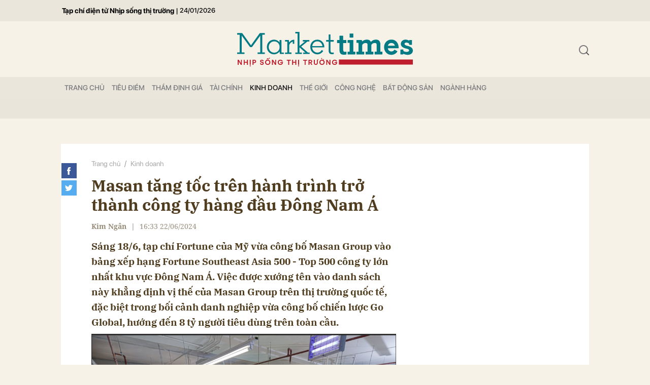

--- FILE ---
content_type: text/html; charset=utf-8
request_url: https://markettimes.vn/masan-tang-toc-tren-hanh-trinh-tro-thanh-cong-ty-hang-dau-dong-nam-a-58394.html
body_size: 17265
content:
<!DOCTYPE html>
<html xmlns="https://www.w3.org/1999/xhtml" lang="vi">
<head>
    <meta name="MobileOptimized" content="device-width" />
    <meta content="width=device-width, initial-scale=1.0, maximum-scale=1.0, user-scalable=0" name="viewport" />
    <title>Masan tăng tốc tr&#234;n h&#224;nh tr&#236;nh trở th&#224;nh c&#244;ng ty h&#224;ng đầu Đ&#244;ng Nam &#193;</title>
    <link rel="shortcut icon" href="https://mkt.1cdn.vn/assets/images/favicon.ico" />
    <meta http-equiv="Content-Type" content="text/html;charset=UTF-8">
    <meta name="author" content="">
    <meta http-equiv="X-UA-Compatible" content="IE=edge,chrome=1" />
    <meta name="HandheldFriendly" content="true" />
    <meta name="viewport" content="width=device-width, initial-scale=1,maximum-scale=1,user-scalable=no" />
    <meta name="robots" content="noodp,max-image-preview:large,index,follow" />
    <meta name="keywords" content="Masan, " />
    <meta name="description" content="Masan tăng tốc tr&#234;n h&#224;nh tr&#236;nh trở th&#224;nh c&#244;ng ty h&#224;ng đầu Đ&#244;ng Nam &#193;" />
    <meta property="fb:pages" content="" />
        <link rel="canonical" href="https://markettimes.vn/masan-tang-toc-tren-hanh-trinh-tro-thanh-cong-ty-hang-dau-dong-nam-a-58394.html" />
            <meta property="og:title" content="Masan tăng tốc tr&#234;n h&#224;nh tr&#236;nh trở th&#224;nh c&#244;ng ty h&#224;ng đầu Đ&#244;ng Nam &#193;">
            <meta property="og:description" content="S&#225;ng 18/6, tạp ch&#237; Fortune của Mỹ vừa c&#244;ng bố Masan Group v&#224;o bảng xếp hạng Fortune Southeast Asia 500 - Top 500 c&#244;ng ty lớn nhất khu vực Đ&#244;ng Nam &#193;. Việc được xướng t&#234;n v&#224;o danh s&#225;ch n&#224;y khẳng định vị thế của Masan Group tr&#234;n thị trường quốc tế, đặc biệt trong bối cảnh danh nghiệp vừa c&#244;ng bố chiến lược Go Global, hướng đến 8 tỷ người ti&#234;u d&#249;ng tr&#234;n to&#224;n cầu." />
            <meta property="og:image" content="https://mkt.1cdn.vn/thumbs/600x315/2024/06/22/z5562612415585_dc144aff4a3a0b8b189b71ef1278083a.jpg" />
            <meta property="og:url" content="https://markettimes.vn/masan-tang-toc-tren-hanh-trinh-tro-thanh-cong-ty-hang-dau-dong-nam-a-58394.html" />

        <meta property="dable:item_id" content="58394">
            <meta property="dable:author" content="Kim Ng&#226;n">
                <meta property="article:section" content="Kinh doanh">
            <meta property="article:published_time" content="6/22/2024 4:33:01 PM">

    <meta property="og:site_name" content="Báo Markettimes" />
    <meta property="og:type" content="website" />
    <meta property="og:locale" itemprop="inLanguage" content="vi_VN" />
    <meta property="fb:admins" content="" />
    <meta property="fb:app_id" content="" />
    <meta property="datetimenow" content="1/24/2026 1:05:21 PM" />
    <!--CSS-->
    <link href="https://mkt.1cdn.vn/assets/css/style.min.24072024.css" rel="stylesheet" />
    <link href="https://mkt.1cdn.vn/assets/css/custom.css?t=2026012413" rel="stylesheet" />
    <!--End CSS-->
    
    <script async defer crossorigin="anonymous" src="https://connect.facebook.net/vi_VN/sdk.js#xfbml=1&version=v12.0" nonce="8Z0u8Gfh"></script>

    <style>
        .b-grid__time {
            display: none;
        }

        @media(min-width: 992px) {
            .c-menu > ul > li > a {
                padding: 0 7px
            }
        }
    </style>
    <script async src="https://www.googletagmanager.com/gtag/js?id=G-0EM5ZN3YLF"></script>
    <script>
        window.dataLayer = window.dataLayer || [];
        function gtag() { dataLayer.push(arguments); }
        gtag('js', new Date());
        gtag('config', 'G-0EM5ZN3YLF');
    </script>
    <script async src="https://pagead2.googlesyndication.com/pagead/js/adsbygoogle.js?client=ca-pub-4906810772558291"
            crossorigin="anonymous"></script>
    <meta name="google-adsense-account" content="ca-pub-4906810772558291">
</head>
<body>
    <div class="l-nav">
        <div class="c-menu-outer">
            <div class="container">
                <div class="c-menu">
                    <ul class="__top">
                        <li><a href="/" title="Tạp chí điện tử Nhịp sống thị trường">Tạp chí điện tử Nhịp sống thị trường</a></li>
                        <li><a>|</a></li>
                        <li><a style="font-size:13px;">24/01/2026</a></li>
                    </ul>
                </div>
                <!--end c-menu-->
            </div>
            <!--end container-->
        </div>
        <!--end c-menu-outer-->
    </div>
    <!--Header part-->
    <!--l-nav-->
    <div class="l-nav">
        <div class="c-header-banner">
            <div class="h-show-mobile">
                
                <!--banner mobile in here-->
            </div>
            <div class="h-show-pc">
                <div class="container">
                    
                    <!--banner pc in here-->
                </div>
                <!--end container-->
            </div>
        </div>
        <!--end c-header-banner-->
        <div class="c-nav-inner">
            <div class="c-nav-inner__height"></div>
            <div class="c-header">
                <div class="container">
                    <div class="c-header-inner">
                        <button class="c-menu-expand js-menu-expand"><span></span></button>
                        <div class="c-logo">
 <a href="/"><img src="https://mkt.1cdn.vn/assets/images/logo.svg" alt="logo"></a>                        </div>
                        <button class="c-search-expand js-search-expand"><i class="icon20-search"></i></button>
                        <div class="c-search-wrapper">
                            <div class="c-search">
                                <div class="c-search__inner">
                                    <input class="form-control" id="txt-keyword" type="text" name="" placeholder="Nhập từ khóa cần tìm kiếm...">
                                    <button class="c-search__btn btnSearch" type="submit"><i class="icon20-search"></i></button>
                                    <button class="c-search__close js-search-close" type="button"><i class="icon12-close"></i></button>
                                </div>
                            </div>
                        </div>
                    </div>
                    <!--end c-header-inner-->
                </div>
                <!--end container-->
            </div>
            <!--end c-header-->
        </div>
        <!--end c-nav-inner-->
        <div class="c-menu-outer">
            <div class="container">
                <div class="c-menu">
                    <ul>
                        <li class=""><a data-Fname="home" href="/">Trang chỦ</a></li>

                            <li><a href="https://markettimes.vn/tieu-diem" data-Fname="Tieu-diem">Ti&#234;u điểm</a></li>
                            <li><a href="https://markettimes.vn/tham-dinh-gia" data-Fname="Tham-dinh-gia">Thẩm định gi&#225;</a></li>
                            <li><a href="https://markettimes.vn/tai-chinh" data-Fname="Tai-chinh">T&#224;i ch&#237;nh</a></li>
                            <li><a href="https://markettimes.vn/kinh-doanh" data-Fname="Kinh-doanh">Kinh doanh</a></li>
                            <li><a href="https://markettimes.vn/the-gioi" data-Fname="The-gioi">Thế giới</a></li>
                            <li><a href="https://markettimes.vn/cong-nghe" data-Fname="Cong-nghe">C&#244;ng nghệ</a></li>
                            <li><a href="https://markettimes.vn/bat-dong-san" data-Fname="Bat-dong-san">Bất động sản</a></li>
                            <li><a href="https://markettimes.vn/nganh-hang" data-Fname="Nganh-hang">Ng&#224;nh h&#224;ng</a></li>
                    </ul>
                </div>
                <!--end c-menu-->
            </div>
            <!--end container-->
        </div>
        <!--end c-menu-outer-->
    </div>
    <!--end l-nav-->

    

<div class="c-main-banner">
    <div class="h-show-mobile">
    </div>
    <div class="h-show-pc">
        <div class="container">
            <div class="c-banner">
                <div class="c-banner-item is-custom-size">
                    <div class="c-banner-item__inner">
                        <div class="c-banner-item__box">
                           
                        </div>
                    </div>
                </div>
            </div>
        </div>
    </div>
</div>
<!--end c-main-banner-->
<div id="fb-root"></div>
<!--Content page part-->
<div class="bg-detail">
    <div class="container">
        <div class="l-content clearfix">
            <div class="l-main">
                <div class="c-detail-head">
                    <div class="c-detail-head__row">
                        <nav aria-label="breadcrumb">
                            <ol class="breadcrumb">
                                <li class="breadcrumb-item"><a href="/">Trang chủ</a></li>
                                <li class="breadcrumb-item "><a class="active" href="https://markettimes.vn/kinh-doanh">Kinh doanh</a></li>
                            </ol>
                        </nav>
                    </div>
                    <div class="c-detail-head__row">
                        <h1 class="c-detail-head__title">Masan tăng tốc tr&#234;n h&#224;nh tr&#236;nh trở th&#224;nh c&#244;ng ty h&#224;ng đầu Đ&#244;ng Nam &#193;</h1>
                    </div>
                    <div class="c-detail-head__row is-bar">
                            <span class="c-detail-head__author">Kim Ng&#226;n</span>
                            <span class="space">|</span>
                        <span class="c-detail-head__time">16:33 22/06/2024</span>
                        <div class="c-share-scroll js-share-scroll">
                            <ul class="clearfix">
                                <li><a class="fb" href="https://www.facebook.com/sharer/sharer.php?u=https://markettimes.vn/masan-tang-toc-tren-hanh-trinh-tro-thanh-cong-ty-hang-dau-dong-nam-a-58394.html&display=popup&ref=plugin"><i class="icon30-facebook-square"></i></a></li>
                                <li><a class="fb" href="https://twitter.com/share?text=Masan tăng tốc tr&#234;n h&#224;nh tr&#236;nh trở th&#224;nh c&#244;ng ty h&#224;ng đầu Đ&#244;ng Nam &#193;&url=https://markettimes.vn/masan-tang-toc-tren-hanh-trinh-tro-thanh-cong-ty-hang-dau-dong-nam-a-58394.html"><i class="icon30-twitter-square"></i></a></li>
                                
                            </ul>
                        </div>
                    </div>
                </div>
                <div class="c-news-detail">
                    <div class="b-maincontent">
                        <h2 class="desc">Sáng 18/6, tạp chí Fortune của Mỹ vừa công bố Masan Group vào bảng xếp hạng Fortune Southeast Asia 500 - Top 500 công ty lớn nhất khu vực Đông Nam Á. Việc được xướng tên vào danh sách này khẳng định vị thế của Masan Group trên thị trường quốc tế, đặc biệt trong bối cảnh danh nghiệp vừa công bố chiến lược Go Global, hướng đến 8 tỷ người tiêu dùng trên toàn cầu.</h2>
                        <div class="c-banner">
                            <div class="c-banner-item is-custom-size">
                                <div class="c-banner-item__inner">
                                    <div class="c-banner-item__box">
                                        
                                    </div>
                                </div>
                            </div>
                        </div>
                        <figure class="detail__avatar image">
                            <img src="https://mkt.1cdn.vn/2024/06/22/z5562612415585_dc144aff4a3a0b8b189b71ef1278083a.jpg" alt="Masan tăng tốc tr&#234;n h&#224;nh tr&#236;nh trở th&#224;nh c&#244;ng ty h&#224;ng đầu Đ&#244;ng Nam &#193;" class="img-fluid">
                            <figcaption>Cửa h&#224;ng WIN hiện đại với đa dạng chủng loại h&#224;ng h&#243;a được trưng b&#224;y dựa tr&#234;n cơ sở dữ liệu lớn</figcaption>
                        </figure>
                        <div class="content-main-normal descriptionx">
                            <p>Năm nay đánh dấu kỷ niệm 70 năm tạp chí Fortune ra đời với ấn bản đầu tiên được xuất bản vào năm 1955. Đây là lần đầu tiên Fortune đưa bảng xếp hạng này tới Đông Nam Á, danh sách gồm các công ty, tập đoàn từ 7 quốc gia: Indonesia, Thái Lan, Malaysia, Singapore, Việt Nam, Philippines và Campuchia.</p>
<p>“Với danh sách 500 công ty hàng đầu Đông Nam Á lần đầu tiên được Fortune công bố, chúng tôi muốn hướng sự chú ý đến câu chuyện tăng trưởng ấn tượng của Đông Nam Á và các công ty lớn nhất đang thúc đẩy nền kinh tế đang phát triển rất đa dạng của khu vực này” Khoon-Fong Ang, Giám đốc Vận hành của Fortune tại khu vực Châu Á cho biết.</p>
<p>Để lọt được vào bảng xếp hạng Fortune Southeast Asia 500, công ty phải đạt ngưỡng doanh thu tối thiểu là 460,8 triệu USD. Trong lĩnh vực tiêu dùng – bán lẻ nhu yếu phẩm tại Việt Nam, Masan Group là công ty đứng đầu trong bảng xếp hạng của Fortune với doanh thu năm 2023 đạt hơn 3,2 tỷ USD, khẳng định vị thế hàng đầu ngành tiêu dùng bán lẻ trong bối cảnh vĩ mô đầy thách thức trong năm vừa qua.</p>
<p>Năm 2024, lãnh đạo Masan cho biết sẽ tập trung vào phát triển Masan Consumer, thực hiện chiến lược Go Global để trở thành đại sứ ẩm thực đến với 8 tỷ người tiêu dùng thế giới với các thương hiệu mạnh, gia tăng định giá lên mức tỷ USD, đồng thời hướng đến 10 - 20% doanh thu từ thị trường toàn cầu. </p>
<p><b>Xây dựng 6 thương hiệu tỷ đô, trở thành công ty hàng đầu Đông Nam Á</b></p>
<p>Năm trong chiến lược tiếp cận 8 tỷ người trên toàn cầu, Masan Consumer sẽ xây dựng 6 thương hiệu tỷ USD. Thông tin do ông Trương Công Thắng - CEO Masan Consumer nêu ra trong đại hội cổ đông thường niên năm nay.</p>
<figure><img src="https://mkt.1cdn.vn/2024/06/22/2.jpg" alt="2.jpg" data-src="https://mkt.1cdn.vn/2024/06/22/2.jpg" data-width="1913" data-height="1272"><figcaption class="align-center"><i>WinMart mang tới người tiêu dùng nguồn hàng thực phẩm phong phú, chất lượng</i></figcaption></figure>
<p>Theo ông Thắng, doanh nghiệp hiện có 5 "Big Brand" gồm CHIN-SU, Nam Ngư, Omachi, Kokomi, Wake-up. Các thương hiệu này đóng góp khoảng 150-250 triệu USD, chiếm 80% doanh thu của Masan Consumer trong 7 năm qua ở thị trường Việt Nam. Tuy nhiên, theo nghiên cứu của Masan, hiện thị trường FMCG Việt Nam có quy mô 32 tỷ USD, song Masan Consumer mới phục vụ khoảng 8 tỷ USD, tức chỉ chiếm 25%, tiềm năng thị trường còn rất lớn. Vì thế, chiến lược của Masan Consumer là nâng số "Big Brand" lên 6, thực hiện "Go Global" và trở thành công ty hàng đầu Đông Nam Á.</p>
                            <div class="">
                                <div class="h-show-pc">
                                    <div class="c-banner">
                                        <div class="c-banner-item is-custom-size">
                                            <div class="c-banner-item__inner">
                                                <div class="c-banner-item__box">
                                                    
                                                </div>
                                            </div>
                                        </div>
                                    </div>
                                    <!--end container-->
                                </div>
                                <div class="h-show-mobile">
                                    <div class="">
                                        <div class="c-banner">
                                            <div class="c-banner-item is-custom-size">
                                                <div class="c-banner-item__inner">
                                                    <div class="c-banner-item__box">
                                                        
                                                    </div>
                                                </div>
                                            </div>
                                        </div>
                                    </div>
                                    <!--end container-->
                                </div>
                            </div>
                            <p>Những thành quả ban đầu của hành trình “Go Global” - mang ẩm thực Việt Nam ra thế giới, hướng tới 8 tỷ người tiêu dùng toàn cầu, phải kể đến CHIN-SU đạt vị trí top 1 trên sàn thương mại điện tử Coupang của Hàn Quốc, vị trí top 10 trên Amazon vào năm 2023.</p>
<p>Bên cạnh đó, một “Big Brand” khác của Masan Consumer là Omachi cũng được ban lãnh đạo chia sẻ lộ trình trở thành thương hiệu tỷ đô bằng cách cao cấp hóa trải nghiệm mì ăn liền từ món ăn mang tính chất “thời điểm khó khăn” thành bữa ăn ngon, bổ dưỡng và thoải mái. Từ năm 2017 đến năm 2023, Omachi đã tăng gấp đôi số lượng bữa ăn phục vụ lên 544 triệu mỗi năm, thể hiện sức hấp dẫn đặc biệt đối với người tiêu dùng về trải nghiệm cao cấp. Theo đó, Omachi đặt mục tiêu mở rộng thị trường mục tiêu từ 1 tỷ USD của ngành hàng Mì ăn liền lên 17 tỷ USD của ngành hàng Thay thế bữa ăn tại nhà hàng (RMR) với việc ra mắt Lẩu tự sôi năm 2023, Cơm tự chín Omachi trong thời gian tới.</p>
<p><b>Biên lợi nhuận vượt trội so với các công ty FMCG trong khu vực</b></p>
<p>Kể từ năm 2017 đến năm 2023, Masan Consumer tăng trưởng với tốc độ gấp 2,2x tốc độ thị trường chung. Theo một báo cáo mới đây của HSBC, Masan Consumer có tỷ suất lợi nhuận cao, tăng trưởng doanh thu ổn định và vượt xa đáng kể so với các công ty cùng ngành trong lĩnh vực FMCG và thực phẩm đóng gói trong khu vực. Trong năm vừa qua, công ty thiết lập mức lợi nhuận kỷ lục mới khi ghi nhận mức lãi sau thuế 7.195 tỷ đồng, tăng trưởng 30% so với năm 2022. </p>
<p><b>Thu hút nhân tài trên toàn thế giới</b></p>
<p>Sở hữu đội ngũ nhân lực đông đảo lên đến gần 40.000 người đến từ nhiều quốc gia khác nhau, Masan Group từ lâu đã có sự chuẩn bị kĩ lưỡng cho chiến lược nhân sự, thu hút nhân tài toàn cầu hướng đến mục tiêu “Go Global”, phục vụ người tiêu dùng toàn cầu bằng những tinh hoa ẩm thực Việt Nam.</p>
<p>Theo đó, những nhân sự với năng lực chuyên môn trong công tác đổi mới sáng tạo sản phẩm cùng sự am hiểu về các thị trường quốc tế sẽ là một trong những điều kiện tối quan trọng để giúp doanh nghiệp này triển khai chiến lược “Go Global” một cách hiệu quả.</p>
<p>Trong năm 2023, liên tục được vinh danh hàng loạt giải thưởng nhân sự bởi những tổ chức uy tín trong và ngoài nước vừa là chất xúc tác giúp Masan thu hút nhân tài đồng thời cũng là minh chứng cho chiến lược nhân sự hiệu quả của doanh nghiệp. Đơn cử, tại lễ trao giải HR Asia Awards vừa qua, Masan Group được vinh danh là “Nơi làm việc tốt nhất châu Á 2023” và chiến thắng hạng mục giải thưởng “Doanh nghiệp có môi trường làm việc đa dạng, bình đẳng và hòa nhập”. Một chứng nhận về hoạt động nhân sự uy tín quốc tế cũng vinh danh Masan Consumer trong đợt review vừa qua. Theo đó, Tổ chức toàn cầu về đánh giá và công nhận văn hóa nơi làm việc của doanh nghiệp Great Place to Work đã cấp chứng nhận “Nơi làm việc xuất sắc” cho Masan Consumer.</p>
<p>Bước sang 2024, tự tin với chiến lược Go Global và kỳ vọng vào sự phục hồi mạnh mẽ của thị trường tiêu dùng, Masan đặt mục lợi nhuận có thể tăng gấp đôi. Doanh nghiệp này hứa hẹn sẽ bứt phá trong thời gian tới, đồng thời tiếp tục ghi danh vào bảng xếp hạng các công ty lớn nhất Đông Nam Á với một tầm cao mới.</p>
                        </div>
                    </div>
                    <!-- b-maincontent-->
                    <div class="">
                        <div class="">
                            <div class="">
                                <div class="c-banner">
                                    <div class="c-banner-item is-custom-size">
                                        <div class="c-banner-item__inner">
                                            <div class="c-banner-item__box">
                                                
                                            </div>
                                        </div>
                                    </div>
                                </div>
                            </div>
                            <!--end container-->
                        </div>
                    </div>
                    <div class="c-like-detail" style=margin-top:-10px;>
                        <div style="z-index:999;" class="fb-like" data-href="https://markettimes.vn/masan-tang-toc-tren-hanh-trinh-tro-thanh-cong-ty-hang-dau-dong-nam-a-58394.html" data-width="600" data-layout="button" data-action="like" data-size="small" data-share="true"></div>
                    </div>
                    <!-- c-like-detail-->
                    <div class="c-box is-border-bottom">
                        <div class="c-box__content">
                            <div class="">
                                <ul>
                                </ul>
                            </div>
                            <!-- c-tags-->
                        </div>
                        <!-- c-box__content-->
                    </div>
                    <!-- c-box-->

                    <!-- c-box-->
                    <!-- c-box-->
                    <!-- c-box-->
                    <div class="c-comments">
                        <div class="c-comment-input commentForms">
                            <div class="form-group">
                                <textarea class="form-control txt-content" name="" placeholder="Vui lòng nhập tiếng việt có dấu"></textarea>
                                <label class="control-label help-block"><em></em></label> <br />
                            </div>
                            <button parentid="0" class="btn btn-primary btnSend">Gửi bình luận</button>
                            <div class="message hidden" style="font-family: sans-serif;font-size: 18px;">
                                <p class="small">
                                    Bình luận của bạn đã được gửi và sẽ hiển thị sau khi được duyệt bởi ban biên tập.
                                    <br>
                                    Ban biên tập giữ quyền biên tập nội dung bình luận để phù hợp với qui định nội dung của Báo.
                                </p>
                            </div>
                        </div>
                        <div class="c-comment-bar">
                            <div class="c-comment-bar__count">(0) Bình luận</div>
                            <div class="c-comment-bar__sort">
                                <label>Xếp theo:</label>
                                <ul>
                                    <li class="comment-sort-by-newest"><a href="javascript:;">Thời gian</a></li>
                                    <li class="active comment-sort-by-like"><a href="javascript:;">Số người thích</a></li>
                                </ul>
                            </div>
                        </div>
                        <div class="c-comment-list contentCC">

                        </div><!-- c-comment-list -->
                    </div>
                    <!-- c-comments-->
                </div>
                <!-- c-news-detail-->
            </div>
            <!-- l-main-->
            <div class="l-sidebar">
                <div class="c-box h-show-pc">
                    <div class="c-box__content">
                        <div class="c-banner-item is-300x250">
                            <div class="c-banner-item__inner">
                                <div class="c-banner-item__box">
                                    
                                </div>
                            </div>
                        </div>
                    </div>
                </div>
                <!--end c-box-->

                <div class="c-box h-show-pc">
                    <div class="c-box__content">
                        <div class="c-banner-item is-300x250">
                            <div class="c-banner-item__inner">
                                <div class="c-banner-item__box">
                                    
                                </div>
                            </div>
                        </div>
                    </div>
                </div>
                <!--end c-box-->

            </div>
            <!-- l-sidebar-->
        </div>
        <!-- l-content-->
    </div>
    <!-- container-->
</div>
<!-- bg-detail-->
<div class="c-news-readmore">
    <div class="container">
        <div class="c-box">
            <div class="c-box__title">
                <div class="c-box__title__name">Tin liên quan</div>
            </div>
            <div class="c-box__content">
                <div class="c-template-grid is-col-4">
                    <ul>
                            <li>
                                <div class="b-grid">
                                    <div class="b-grid__img"><a href="https://markettimes.vn/hang-nghin-du-khach-don-tin-vui-tu-kdl-6-000-ty-dong-cua-ba-nguyen-phuong-hang-uu-dai-lon-xuyen-suot-dip-tet-105213.html"><img src="https://mkt.1cdn.vn/thumbs/540x360/2026/01/24/capture(1).png" alt="H&#224;ng ngh&#236;n du kh&#225;ch đ&#243;n tin vui từ KDL 6.000 tỷ đồng của b&#224; Nguyễn Phương Hằng: ưu đ&#227;i lớn xuy&#234;n suốt dịp Tết" title="H&#224;ng ngh&#236;n du kh&#225;ch đ&#243;n tin vui từ KDL 6.000 tỷ đồng của b&#224; Nguyễn Phương Hằng: ưu đ&#227;i lớn xuy&#234;n suốt dịp Tết" /></a></div>
                                    <div class="b-grid__content">
                                        <div class="b-grid__row">
                                            <h3 class="b-grid__title"><a href="https://markettimes.vn/hang-nghin-du-khach-don-tin-vui-tu-kdl-6-000-ty-dong-cua-ba-nguyen-phuong-hang-uu-dai-lon-xuyen-suot-dip-tet-105213.html">H&#224;ng ngh&#236;n du kh&#225;ch đ&#243;n tin vui từ KDL 6.000 tỷ đồng của b&#224; Nguyễn Phương Hằng: ưu đ&#227;i lớn xuy&#234;n suốt dịp Tết</a></h3>
                                        </div>
                                    </div>
                                </div><!-- b-grid -->
                            </li>
                            <li>
                                <div class="b-grid">
                                    <div class="b-grid__img"><a href="https://markettimes.vn/gia-vang-tang-soc-moc-175-trieu-dong-qua-sat-roi-105202.html"><img src="https://mkt.1cdn.vn/thumbs/540x360/2026/01/24/68856e1b4116fe70239970d4.jpg" alt="Gi&#225; v&#224;ng tăng sốc, mốc 175 triệu đồng qu&#225; s&#225;t rồi!" title="Gi&#225; v&#224;ng tăng sốc, mốc 175 triệu đồng qu&#225; s&#225;t rồi!" /></a></div>
                                    <div class="b-grid__content">
                                        <div class="b-grid__row">
                                            <h3 class="b-grid__title"><a href="https://markettimes.vn/gia-vang-tang-soc-moc-175-trieu-dong-qua-sat-roi-105202.html">Gi&#225; v&#224;ng tăng sốc, mốc 175 triệu đồng qu&#225; s&#225;t rồi!</a></h3>
                                        </div>
                                    </div>
                                </div><!-- b-grid -->
                            </li>
                            <li>
                                <div class="b-grid">
                                    <div class="b-grid__img"><a href="https://markettimes.vn/cap-nhat-bctc-quy-4-2025-ngay-24-1-fpt-telecom-lai-truoc-thue-hon-1-100-ty-hai-cong-ty-logistics-lo-lon-105192.html"><img src="https://mkt.1cdn.vn/thumbs/540x360/2026/01/23/young-asia-lady-feeling-happiness-with-positive-expression-joyful-surprise-funky-dressed-casual-cloth-looking-camera-isolated-blue-background-happy-adorable-glad-woman-rejoices-success-1-.jpg" alt="Cập nhật BCTC qu&#253; 4/2025 ng&#224;y 24/1: FPT Telecom l&#227;i trước thuế hơn 1.100 tỷ, hai c&#244;ng ty logistics lỗ lớn" title="Cập nhật BCTC qu&#253; 4/2025 ng&#224;y 24/1: FPT Telecom l&#227;i trước thuế hơn 1.100 tỷ, hai c&#244;ng ty logistics lỗ lớn" /></a></div>
                                    <div class="b-grid__content">
                                        <div class="b-grid__row">
                                            <h3 class="b-grid__title"><a href="https://markettimes.vn/cap-nhat-bctc-quy-4-2025-ngay-24-1-fpt-telecom-lai-truoc-thue-hon-1-100-ty-hai-cong-ty-logistics-lo-lon-105192.html">Cập nhật BCTC qu&#253; 4/2025 ng&#224;y 24/1: FPT Telecom l&#227;i trước thuế hơn 1.100 tỷ, hai c&#244;ng ty logistics lỗ lớn</a></h3>
                                        </div>
                                    </div>
                                </div><!-- b-grid -->
                            </li>
                            <li>
                                <div class="b-grid">
                                    <div class="b-grid__img"><a href="https://markettimes.vn/luong-nghin-do-nhung-khong-mat-thue-nhung-ai-thuoc-dien-duoc-huong-uu-dai-dac-biet-nay-tu-2026-105189.html"><img src="https://mkt.1cdn.vn/thumbs/540x360/2026/01/23/img_2948.png" alt="Lương ngh&#236;n đ&#244; nhưng kh&#244;ng mất thuế: Những ai thuộc diện được hưởng ưu đ&#227;i đặc biệt n&#224;y từ 2026?" title="Lương ngh&#236;n đ&#244; nhưng kh&#244;ng mất thuế: Những ai thuộc diện được hưởng ưu đ&#227;i đặc biệt n&#224;y từ 2026?" /></a></div>
                                    <div class="b-grid__content">
                                        <div class="b-grid__row">
                                            <h3 class="b-grid__title"><a href="https://markettimes.vn/luong-nghin-do-nhung-khong-mat-thue-nhung-ai-thuoc-dien-duoc-huong-uu-dai-dac-biet-nay-tu-2026-105189.html">Lương ngh&#236;n đ&#244; nhưng kh&#244;ng mất thuế: Những ai thuộc diện được hưởng ưu đ&#227;i đặc biệt n&#224;y từ 2026?</a></h3>
                                        </div>
                                    </div>
                                </div><!-- b-grid -->
                            </li>
                    </ul>
                </div>
                <!-- c-template-list-->
            </div>
            <!-- c-box__content-->
        </div>
        <!-- c-box-->
    </div>
    <!--end container-->
</div>
<!--end c-news-readmore-->
<div class="c-homepage-repeat-content">
    <div class="container">
        <div class="c-box">
            <div class="c-box__title">
                <div class="c-box__title__name">Có thể bạn quan tâm</div>
            </div>
            <div class="c-box__content">
                <div class="c-head-detail">
                    <div class="c-head-detail__left">
                        <div class="c-head-list">
                            <div class="c-head-list__left">
                                <div class="c-template-grid">
                                        <div class="b-grid">
                                            <div class="b-grid__img"><a href="https://markettimes.vn/thi-truong-ngay-24-1-intel-gay-soc-pho-wall-gia-vang-giu-dinh-cao-bac-va-bach-kim-tang-soc-dau-tho-lay-lai-da-hoi-phuc-105208.html"><img src="https://mkt.1cdn.vn/thumbs/540x360/2026/01/24/giadauvang.jpg" alt="Thị trường ng&#224;y 24/1: Intel g&#226;y sốc Phố Wall, gi&#225; v&#224;ng giữ đỉnh cao, bạc v&#224; bạch kim tăng sốc, dầu th&#244; lấy lại đ&#224; hồi phục" title="Thị trường ng&#224;y 24/1: Intel g&#226;y sốc Phố Wall, gi&#225; v&#224;ng giữ đỉnh cao, bạc v&#224; bạch kim tăng sốc, dầu th&#244; lấy lại đ&#224; hồi phục" /></a></div>
                                            <div class="b-grid__content">
                                                <div class="b-grid__row">
                                                    <h2 class="b-grid__title"><a href="https://markettimes.vn/thi-truong-ngay-24-1-intel-gay-soc-pho-wall-gia-vang-giu-dinh-cao-bac-va-bach-kim-tang-soc-dau-tho-lay-lai-da-hoi-phuc-105208.html">Thị trường ng&#224;y 24/1: Intel g&#226;y sốc Phố Wall, gi&#225; v&#224;ng giữ đỉnh cao, bạc v&#224; bạch kim tăng sốc, dầu th&#244; lấy lại đ&#224; hồi phục</a></h2>
                                                </div>
                                                <div class="b-grid__row b-grid__desc">
                                                    Trong khi phố Wall rung lắc, sắc xanh lại &#225;p đảo tr&#234;n hầu hết c&#225;c nh&#243;m h&#224;ng h&#243;a chủ chốt. Kim loại qu&#253; đồng loạt tăng mạnh, trong đ&#243; v&#224;ng duy tr&#236; v&#249;ng gi&#225; cao, bạc v&#224; bạch kim bứt ph&#225; ấn tượng. Thị trường năng lượng đảo chiều đi l&#234;n, trong khi kim loại cơ bản v&#224; nhiều mặt h&#224;ng n&#244;ng sản cũng ghi nhận diễn biến t&#237;ch cực.
                                                </div>
                                            </div>
                                        </div><!-- b-grid -->
                                </div>
                                <!--end c-template-grid-->
                            </div>
                            <!--end c-head-list__left-->
                            <div class="c-head-list__right">
                                <div class="c-template-grid is-col-2">
                                    <ul>
                                            <li>
                                                <div class="b-grid">
                                                    <div class="b-grid__img"><a href="https://markettimes.vn/trao-chung-nhan-cho-4-doanh-nghiep-tro-thanh-hoi-vien-hoi-tham-dinh-gia-viet-nam-105197.html"><img src="https://mkt.1cdn.vn/thumbs/540x360/2026/01/24/z7461351352728_35ae048f05c5b42e0b7237ffd7a3c7d3.jpg" alt="Trao Chứng nhận cho 4 doanh nghiệp trở th&#224;nh hội vi&#234;n Hội Thẩm định gi&#225; Việt Nam" title="Trao Chứng nhận cho 4 doanh nghiệp trở th&#224;nh hội vi&#234;n Hội Thẩm định gi&#225; Việt Nam" /></a></div>
                                                    <div class="b-grid__content">
                                                        <div class="b-grid__row">
                                                            <h3 class="b-grid__title"><a href="https://markettimes.vn/trao-chung-nhan-cho-4-doanh-nghiep-tro-thanh-hoi-vien-hoi-tham-dinh-gia-viet-nam-105197.html">Trao Chứng nhận cho 4 doanh nghiệp trở th&#224;nh hội vi&#234;n Hội Thẩm định gi&#225; Việt Nam</a></h3>
                                                        </div>
                                                    </div>
                                                </div><!-- b-grid -->
                                            </li>
                                            <li>
                                                <div class="b-grid">
                                                    <div class="b-grid__img"><a href="https://markettimes.vn/mua-khi-dot-nhung-khong-tra-tien-venezuela-chat-vat-vi-no-2-cong-ty-chau-au-6-ty-usd-105214.html"><img src="https://mkt.1cdn.vn/thumbs/540x360/2026/01/24/screenshot-2026-01-24-at-09.19.02.png" alt="Mua kh&#237; đốt nhưng kh&#244;ng trả tiền, Venezuela chật vật v&#236; nợ 2 c&#244;ng ty ch&#226;u &#194;u 6 tỷ USD " title="Mua kh&#237; đốt nhưng kh&#244;ng trả tiền, Venezuela chật vật v&#236; nợ 2 c&#244;ng ty ch&#226;u &#194;u 6 tỷ USD " /></a></div>
                                                    <div class="b-grid__content">
                                                        <div class="b-grid__row">
                                                            <h3 class="b-grid__title"><a href="https://markettimes.vn/mua-khi-dot-nhung-khong-tra-tien-venezuela-chat-vat-vi-no-2-cong-ty-chau-au-6-ty-usd-105214.html">Mua kh&#237; đốt nhưng kh&#244;ng trả tiền, Venezuela chật vật v&#236; nợ 2 c&#244;ng ty ch&#226;u &#194;u 6 tỷ USD </a></h3>
                                                        </div>
                                                    </div>
                                                </div><!-- b-grid -->
                                            </li>
                                    </ul>
                                </div>
                                <!--end c-template-grid-->
                            </div>
                            <!--end c-head-list__right-->
                        </div>
                        <!--end c-head-list-->
                    </div>
                    <!--end c-head-detail__left-->
                    <div class="c-head-detail__right">
                        <div class="c-template-list is-border-none">
                            <ul>
                                    <li>
                                        <div class="b-grid">
                                            <div class="b-grid__img"><a href="https://markettimes.vn/khai-mac-giai-pickleball-cup-vva-khu-vuc-phia-nam-2026-hon-130-tay-vot-tranh-tai-hua-hen-bung-no-cam-xuc-105207.html"><img src="https://mkt.1cdn.vn/thumbs/540x360/2026/01/24/img_9117.jpeg" alt="Khai mạc Giải Pickleball CUP VVA khu vực ph&#237;a Nam 2026: Hơn 130 tay vợt tranh t&#224;i, hứa hẹn “b&#249;ng nổ” cảm x&#250;c" title="Khai mạc Giải Pickleball CUP VVA khu vực ph&#237;a Nam 2026: Hơn 130 tay vợt tranh t&#224;i, hứa hẹn “b&#249;ng nổ” cảm x&#250;c" /></a></div>
                                            <div class="b-grid__content">
                                                <div class="b-grid__row">
                                                    <h4 class="b-grid__title"><a href="https://markettimes.vn/khai-mac-giai-pickleball-cup-vva-khu-vuc-phia-nam-2026-hon-130-tay-vot-tranh-tai-hua-hen-bung-no-cam-xuc-105207.html">Khai mạc Giải Pickleball CUP VVA khu vực ph&#237;a Nam 2026: Hơn 130 tay vợt tranh t&#224;i, hứa hẹn “b&#249;ng nổ” cảm x&#250;c</a></h4>
                                                </div>
                                            </div>
                                        </div><!-- b-grid -->
                                    </li>
                                    <li>
                                        <div class="b-grid">
                                            <div class="b-grid__img"><a href="https://markettimes.vn/thi-truong-can-ho-da-nang-2025-gia-tang-manh-thanh-khoan-vot-cao-ky-luc-5-nam-105193.html"><img src="https://mkt.1cdn.vn/thumbs/540x360/2026/01/23/bat-dong-san-da-nang.jpg" alt="Thị trường căn hộ Đ&#224; Nẵng 2025: Gi&#225; tăng mạnh, thanh khoản vọt cao kỷ lục 5 năm" title="Thị trường căn hộ Đ&#224; Nẵng 2025: Gi&#225; tăng mạnh, thanh khoản vọt cao kỷ lục 5 năm" /></a></div>
                                            <div class="b-grid__content">
                                                <div class="b-grid__row">
                                                    <h4 class="b-grid__title"><a href="https://markettimes.vn/thi-truong-can-ho-da-nang-2025-gia-tang-manh-thanh-khoan-vot-cao-ky-luc-5-nam-105193.html">Thị trường căn hộ Đ&#224; Nẵng 2025: Gi&#225; tăng mạnh, thanh khoản vọt cao kỷ lục 5 năm</a></h4>
                                                </div>
                                            </div>
                                        </div><!-- b-grid -->
                                    </li>
                                    <li>
                                        <div class="b-grid">
                                            <div class="b-grid__img"><a href="https://markettimes.vn/cap-nhat-bctc-quy-4-2025-ngay-24-1-fpt-telecom-lai-truoc-thue-hon-1-100-ty-hai-cong-ty-logistics-lo-lon-105192.html"><img src="https://mkt.1cdn.vn/thumbs/540x360/2026/01/23/young-asia-lady-feeling-happiness-with-positive-expression-joyful-surprise-funky-dressed-casual-cloth-looking-camera-isolated-blue-background-happy-adorable-glad-woman-rejoices-success-1-.jpg" alt="Cập nhật BCTC qu&#253; 4/2025 ng&#224;y 24/1: FPT Telecom l&#227;i trước thuế hơn 1.100 tỷ, hai c&#244;ng ty logistics lỗ lớn" title="Cập nhật BCTC qu&#253; 4/2025 ng&#224;y 24/1: FPT Telecom l&#227;i trước thuế hơn 1.100 tỷ, hai c&#244;ng ty logistics lỗ lớn" /></a></div>
                                            <div class="b-grid__content">
                                                <div class="b-grid__row">
                                                    <h4 class="b-grid__title"><a href="https://markettimes.vn/cap-nhat-bctc-quy-4-2025-ngay-24-1-fpt-telecom-lai-truoc-thue-hon-1-100-ty-hai-cong-ty-logistics-lo-lon-105192.html">Cập nhật BCTC qu&#253; 4/2025 ng&#224;y 24/1: FPT Telecom l&#227;i trước thuế hơn 1.100 tỷ, hai c&#244;ng ty logistics lỗ lớn</a></h4>
                                                </div>
                                            </div>
                                        </div><!-- b-grid -->
                                    </li>
                                    <li>
                                        <div class="b-grid">
                                            <div class="b-grid__img"><a href="https://markettimes.vn/ngan-hang-nha-nuoc-len-tieng-truoc-thong-tin-loai-bo-tien-tu-1-000-dong-den-5-000-dong-105178.html"><img src="https://mkt.1cdn.vn/thumbs/540x360/2026/01/23/nhnn-2290-4200.png" alt="Ng&#226;n h&#224;ng Nh&#224; nước l&#234;n tiếng trước th&#244;ng tin loại bỏ tiền từ 1.000 đồng đến 5.000 đồng" title="Ng&#226;n h&#224;ng Nh&#224; nước l&#234;n tiếng trước th&#244;ng tin loại bỏ tiền từ 1.000 đồng đến 5.000 đồng" /></a></div>
                                            <div class="b-grid__content">
                                                <div class="b-grid__row">
                                                    <h4 class="b-grid__title"><a href="https://markettimes.vn/ngan-hang-nha-nuoc-len-tieng-truoc-thong-tin-loai-bo-tien-tu-1-000-dong-den-5-000-dong-105178.html">Ng&#226;n h&#224;ng Nh&#224; nước l&#234;n tiếng trước th&#244;ng tin loại bỏ tiền từ 1.000 đồng đến 5.000 đồng</a></h4>
                                                </div>
                                            </div>
                                        </div><!-- b-grid -->
                                    </li>
                            </ul>
                        </div>
                        <!--end c-template-list-->
                    </div>
                    <!--end c-head-detail__right-->
                </div>
                <!--end c-head-detail-->
            </div>
            <!-- c-box__content-->
        </div>
        <!-- c-box-->
        <div class="c-content-flex is-large">
            <div class="l-main">
                <div class="c-template-list is-border-bottom">
                    <ul class="loadAjax">
                            <li class="loadArticle" pid="105213">
                                <div class="b-grid">
                                    <div class="b-grid__row h-hide-tablet">
                                        <h3 class="b-grid__title"><a href="https://markettimes.vn/hang-nghin-du-khach-don-tin-vui-tu-kdl-6-000-ty-dong-cua-ba-nguyen-phuong-hang-uu-dai-lon-xuyen-suot-dip-tet-105213.html">H&#224;ng ngh&#236;n du kh&#225;ch đ&#243;n tin vui từ KDL 6.000 tỷ đồng của b&#224; Nguyễn Phương Hằng: ưu đ&#227;i lớn xuy&#234;n suốt dịp Tết</a></h3>
                                    </div>
                                    <div class="b-grid__img"><a href="https://markettimes.vn/hang-nghin-du-khach-don-tin-vui-tu-kdl-6-000-ty-dong-cua-ba-nguyen-phuong-hang-uu-dai-lon-xuyen-suot-dip-tet-105213.html"><img src="https://mkt.1cdn.vn/thumbs/540x360/2026/01/24/capture(1).png" alt="H&#224;ng ngh&#236;n du kh&#225;ch đ&#243;n tin vui từ KDL 6.000 tỷ đồng của b&#224; Nguyễn Phương Hằng: ưu đ&#227;i lớn xuy&#234;n suốt dịp Tết" title="H&#224;ng ngh&#236;n du kh&#225;ch đ&#243;n tin vui từ KDL 6.000 tỷ đồng của b&#224; Nguyễn Phương Hằng: ưu đ&#227;i lớn xuy&#234;n suốt dịp Tết" /></a></div>
                                    <div class="b-grid__content">
                                        <div class="b-grid__row h-show-tablet">
                                            <h3 class="b-grid__title"><a href="https://markettimes.vn/hang-nghin-du-khach-don-tin-vui-tu-kdl-6-000-ty-dong-cua-ba-nguyen-phuong-hang-uu-dai-lon-xuyen-suot-dip-tet-105213.html">H&#224;ng ngh&#236;n du kh&#225;ch đ&#243;n tin vui từ KDL 6.000 tỷ đồng của b&#224; Nguyễn Phương Hằng: ưu đ&#227;i lớn xuy&#234;n suốt dịp Tết</a></h3>
                                        </div>
                                        <div class="b-grid__row"><a class="b-grid__cat" href="https://markettimes.vn/kinh-doanh">Kinh doanh</a><span class="b-grid__time">1 giờ trước</span></div>
                                        <div class="b-grid__row b-grid__desc">
                                            Th&#244;ng tin khuyến m&#227;i c&#249;ng nhiều hoạt động lễ hội đặc sắc phục vụ cộng đồng của KDL Đại Nam thu h&#250;t sự ch&#250; &#253; của nhiều người.
                                        </div>
                                    </div>
                                </div>
                            </li>
                            <li class="loadArticle" pid="105211">
                                <div class="b-grid">
                                    <div class="b-grid__row h-hide-tablet">
                                        <h3 class="b-grid__title"><a href="https://markettimes.vn/mot-tiem-vang-trung-quoc-choi-lon-thuong-nong-tien-va-vang-cho-nhan-vien-dip-tat-nien-105211.html">Một tiệm v&#224;ng Trung Quốc chơi lớn: Thưởng &#39;n&#243;ng&#39; tiền v&#224; v&#224;ng cho nh&#226;n vi&#234;n dịp tất ni&#234;n</a></h3>
                                    </div>
                                    <div class="b-grid__img"><a href="https://markettimes.vn/mot-tiem-vang-trung-quoc-choi-lon-thuong-nong-tien-va-vang-cho-nhan-vien-dip-tat-nien-105211.html"><img src="https://mkt.1cdn.vn/thumbs/540x360/2026/01/24/thiet-ke-chua-co-ten-25-.png" alt="Một tiệm v&#224;ng Trung Quốc chơi lớn: Thưởng &#39;n&#243;ng&#39; tiền v&#224; v&#224;ng cho nh&#226;n vi&#234;n dịp tất ni&#234;n" title="Một tiệm v&#224;ng Trung Quốc chơi lớn: Thưởng &#39;n&#243;ng&#39; tiền v&#224; v&#224;ng cho nh&#226;n vi&#234;n dịp tất ni&#234;n" /></a></div>
                                    <div class="b-grid__content">
                                        <div class="b-grid__row h-show-tablet">
                                            <h3 class="b-grid__title"><a href="https://markettimes.vn/mot-tiem-vang-trung-quoc-choi-lon-thuong-nong-tien-va-vang-cho-nhan-vien-dip-tat-nien-105211.html">Một tiệm v&#224;ng Trung Quốc chơi lớn: Thưởng &#39;n&#243;ng&#39; tiền v&#224; v&#224;ng cho nh&#226;n vi&#234;n dịp tất ni&#234;n</a></h3>
                                        </div>
                                        <div class="b-grid__row"><a class="b-grid__cat" href="https://markettimes.vn/the-gioi">Thế giới</a><span class="b-grid__time">2 giờ trước</span></div>
                                        <div class="b-grid__row b-grid__desc">
                                            Đ&#226;y l&#224; một v&#237; dụ nổi bật của tinh thần tri &#226;n nh&#226;n vi&#234;n trong bối cảnh bối cảnh kinh tế đang c&#243; nhiều th&#225;ch thức.
                                        </div>
                                    </div>
                                </div>
                            </li>
                            <li class="loadArticle" pid="105209">
                                <div class="b-grid">
                                    <div class="b-grid__row h-hide-tablet">
                                        <h3 class="b-grid__title"><a href="https://markettimes.vn/dau-cua-venezuela-duoc-cuu-mo-ra-co-hoi-2-ty-usd-105209.html">Dầu của Venezuela được cứu, mở ra cơ hội 2 tỷ USD</a></h3>
                                    </div>
                                    <div class="b-grid__img"><a href="https://markettimes.vn/dau-cua-venezuela-duoc-cuu-mo-ra-co-hoi-2-ty-usd-105209.html"><img src="https://mkt.1cdn.vn/thumbs/540x360/2026/01/24/congluan-cdn.congluan.vn-files-content-2024-05-14-_xuat-khau-dau-tinh-che-cua-nga-sang-singapore-dat-muc-cao-moi-214519116.jpg" alt="Dầu của Venezuela được cứu, mở ra cơ hội 2 tỷ USD" title="Dầu của Venezuela được cứu, mở ra cơ hội 2 tỷ USD" /></a></div>
                                    <div class="b-grid__content">
                                        <div class="b-grid__row h-show-tablet">
                                            <h3 class="b-grid__title"><a href="https://markettimes.vn/dau-cua-venezuela-duoc-cuu-mo-ra-co-hoi-2-ty-usd-105209.html">Dầu của Venezuela được cứu, mở ra cơ hội 2 tỷ USD</a></h3>
                                        </div>
                                        <div class="b-grid__row"><a class="b-grid__cat" href="https://markettimes.vn/nganh-hang">Ng&#224;nh h&#224;ng</a><span class="b-grid__time">2 giờ trước</span></div>
                                        <div class="b-grid__row b-grid__desc">
                                            Dầu naphtha, một nguy&#234;n liệu gi&#250;p pha lo&#227;ng dầu nặng đ&#227; được Mỹ vận chuyển đến v&#249;ng biển Venezuela, mở ra cơ hội kh&#244;i phục ng&#224;nh dầu mỏ nước n&#224;y.
                                        </div>
                                    </div>
                                </div>
                            </li>
                            <li class="loadArticle" pid="105212">
                                <div class="b-grid">
                                    <div class="b-grid__row h-hide-tablet">
                                        <h3 class="b-grid__title"><a href="https://markettimes.vn/phat-hien-tai-khoan-vietinbank-ipay-duoc-cong-107-trieu-dong-nguoi-la-lien-he-nho-tra-lai-tien-nguoi-phu-nu-lien-bao-cong-an-105212.html">Ph&#225;t hiện t&#224;i khoản VietinBank iPay được cộng 107 triệu đồng, người lạ li&#234;n hệ nhờ trả lại tiền, người phụ nữ liền b&#225;o c&#244;ng an</a></h3>
                                    </div>
                                    <div class="b-grid__img"><a href="https://markettimes.vn/phat-hien-tai-khoan-vietinbank-ipay-duoc-cong-107-trieu-dong-nguoi-la-lien-he-nho-tra-lai-tien-nguoi-phu-nu-lien-bao-cong-an-105212.html"><img src="https://mkt.1cdn.vn/thumbs/540x360/2026/01/24/anh-lam-viec-tai-phong-truc-ban-cong-an-xa.jpg" alt="Ph&#225;t hiện t&#224;i khoản VietinBank iPay được cộng 107 triệu đồng, người lạ li&#234;n hệ nhờ trả lại tiền, người phụ nữ liền b&#225;o c&#244;ng an" title="Ph&#225;t hiện t&#224;i khoản VietinBank iPay được cộng 107 triệu đồng, người lạ li&#234;n hệ nhờ trả lại tiền, người phụ nữ liền b&#225;o c&#244;ng an" /></a></div>
                                    <div class="b-grid__content">
                                        <div class="b-grid__row h-show-tablet">
                                            <h3 class="b-grid__title"><a href="https://markettimes.vn/phat-hien-tai-khoan-vietinbank-ipay-duoc-cong-107-trieu-dong-nguoi-la-lien-he-nho-tra-lai-tien-nguoi-phu-nu-lien-bao-cong-an-105212.html">Ph&#225;t hiện t&#224;i khoản VietinBank iPay được cộng 107 triệu đồng, người lạ li&#234;n hệ nhờ trả lại tiền, người phụ nữ liền b&#225;o c&#244;ng an</a></h3>
                                        </div>
                                        <div class="b-grid__row"><a class="b-grid__cat" href="https://markettimes.vn/cong-nghe">C&#244;ng nghệ</a><span class="b-grid__time">2 giờ trước</span></div>
                                        <div class="b-grid__row b-grid__desc">
                                            X&#225;c nhận số tiền vừa được chuyển khoản kh&#244;ng thuộc sở hữu của bản th&#226;n, gia đ&#236;nh, người phụ nữ đ&#227; b&#225;o c&#244;ng an.
                                        </div>
                                    </div>
                                </div>
                            </li>
                            <li class="loadArticle" pid="105210">
                                <div class="b-grid">
                                    <div class="b-grid__row h-hide-tablet">
                                        <h3 class="b-grid__title"><a href="https://markettimes.vn/phat-hien-nguoi-dan-ong-sn-1970-an-xin-via-he-nhung-co-tai-san-len-hon-20-ty-dong-so-huu-nhieu-khoan-dau-tu-105210.html">Ph&#225;t hiện người đ&#224;n &#244;ng SN 1970 ăn xin vỉa h&#232; nhưng c&#243; t&#224;i sản l&#234;n hơn 20 tỷ đồng, sở hữu nhiều khoản đầu tư</a></h3>
                                    </div>
                                    <div class="b-grid__img"><a href="https://markettimes.vn/phat-hien-nguoi-dan-ong-sn-1970-an-xin-via-he-nhung-co-tai-san-len-hon-20-ty-dong-so-huu-nhieu-khoan-dau-tu-105210.html"><img src="https://mkt.1cdn.vn/thumbs/540x360/2026/01/24/anh-29-7-1-597x400-17691572375361232430513-0-0-309-494-crop-1769157439360884293788.png" alt="Ph&#225;t hiện người đ&#224;n &#244;ng SN 1970 ăn xin vỉa h&#232; nhưng c&#243; t&#224;i sản l&#234;n hơn 20 tỷ đồng, sở hữu nhiều khoản đầu tư" title="Ph&#225;t hiện người đ&#224;n &#244;ng SN 1970 ăn xin vỉa h&#232; nhưng c&#243; t&#224;i sản l&#234;n hơn 20 tỷ đồng, sở hữu nhiều khoản đầu tư" /></a></div>
                                    <div class="b-grid__content">
                                        <div class="b-grid__row h-show-tablet">
                                            <h3 class="b-grid__title"><a href="https://markettimes.vn/phat-hien-nguoi-dan-ong-sn-1970-an-xin-via-he-nhung-co-tai-san-len-hon-20-ty-dong-so-huu-nhieu-khoan-dau-tu-105210.html">Ph&#225;t hiện người đ&#224;n &#244;ng SN 1970 ăn xin vỉa h&#232; nhưng c&#243; t&#224;i sản l&#234;n hơn 20 tỷ đồng, sở hữu nhiều khoản đầu tư</a></h3>
                                        </div>
                                        <div class="b-grid__row"><a class="b-grid__cat" href="https://markettimes.vn/the-gioi">Thế giới</a><span class="b-grid__time">3 giờ trước</span></div>
                                        <div class="b-grid__row b-grid__desc">
                                            Tổng gi&#225; trị t&#224;i sản của người đ&#224;n &#244;ng Ấn Độ khiến mạng x&#227; hội kh&#244;ng khỏi x&#244;n xao.
                                        </div>
                                    </div>
                                </div>
                            </li>
                            <li class="loadArticle" pid="105204">
                                <div class="b-grid">
                                    <div class="b-grid__row h-hide-tablet">
                                        <h3 class="b-grid__title"><a href="https://markettimes.vn/ngan-hang-nha-nuoc-len-tieng-ve-thong-tin-viet-nam-sap-bo-tien-menh-gia-tu-1-000-den-5-000-dong-105204.html">Ng&#226;n h&#224;ng Nh&#224; nước l&#234;n tiếng về th&#244;ng tin &quot;Việt Nam sắp bỏ tiền mệnh gi&#225; từ 1.000 đến 5.000 đồng&quot;</a></h3>
                                    </div>
                                    <div class="b-grid__img"><a href="https://markettimes.vn/ngan-hang-nha-nuoc-len-tieng-ve-thong-tin-viet-nam-sap-bo-tien-menh-gia-tu-1-000-den-5-000-dong-105204.html"><img src="https://mkt.1cdn.vn/thumbs/540x360/2026/01/24/3-chan-3-1421850894188.jpg" alt="Ng&#226;n h&#224;ng Nh&#224; nước l&#234;n tiếng về th&#244;ng tin &quot;Việt Nam sắp bỏ tiền mệnh gi&#225; từ 1.000 đến 5.000 đồng&quot;" title="Ng&#226;n h&#224;ng Nh&#224; nước l&#234;n tiếng về th&#244;ng tin &quot;Việt Nam sắp bỏ tiền mệnh gi&#225; từ 1.000 đến 5.000 đồng&quot;" /></a></div>
                                    <div class="b-grid__content">
                                        <div class="b-grid__row h-show-tablet">
                                            <h3 class="b-grid__title"><a href="https://markettimes.vn/ngan-hang-nha-nuoc-len-tieng-ve-thong-tin-viet-nam-sap-bo-tien-menh-gia-tu-1-000-den-5-000-dong-105204.html">Ng&#226;n h&#224;ng Nh&#224; nước l&#234;n tiếng về th&#244;ng tin &quot;Việt Nam sắp bỏ tiền mệnh gi&#225; từ 1.000 đến 5.000 đồng&quot;</a></h3>
                                        </div>
                                        <div class="b-grid__row"><a class="b-grid__cat" href="https://markettimes.vn/tai-chinh">T&#224;i ch&#237;nh</a><span class="b-grid__time">3 giờ trước</span></div>
                                        <div class="b-grid__row b-grid__desc">
                                            Người d&#226;n cần lưu &#253;.
                                        </div>
                                    </div>
                                </div>
                            </li>
                            <li class="loadArticle" pid="105202">
                                <div class="b-grid">
                                    <div class="b-grid__row h-hide-tablet">
                                        <h3 class="b-grid__title"><a href="https://markettimes.vn/gia-vang-tang-soc-moc-175-trieu-dong-qua-sat-roi-105202.html">Gi&#225; v&#224;ng tăng sốc, mốc 175 triệu đồng qu&#225; s&#225;t rồi!</a></h3>
                                    </div>
                                    <div class="b-grid__img"><a href="https://markettimes.vn/gia-vang-tang-soc-moc-175-trieu-dong-qua-sat-roi-105202.html"><img src="https://mkt.1cdn.vn/thumbs/540x360/2026/01/24/68856e1b4116fe70239970d4.jpg" alt="Gi&#225; v&#224;ng tăng sốc, mốc 175 triệu đồng qu&#225; s&#225;t rồi!" title="Gi&#225; v&#224;ng tăng sốc, mốc 175 triệu đồng qu&#225; s&#225;t rồi!" /></a></div>
                                    <div class="b-grid__content">
                                        <div class="b-grid__row h-show-tablet">
                                            <h3 class="b-grid__title"><a href="https://markettimes.vn/gia-vang-tang-soc-moc-175-trieu-dong-qua-sat-roi-105202.html">Gi&#225; v&#224;ng tăng sốc, mốc 175 triệu đồng qu&#225; s&#225;t rồi!</a></h3>
                                        </div>
                                        <div class="b-grid__row"><a class="b-grid__cat" href="https://markettimes.vn/kinh-doanh">Kinh doanh</a><span class="b-grid__time">3 giờ trước</span></div>
                                        <div class="b-grid__row b-grid__desc">
                                            Gi&#225; v&#224;ng h&#244;m nay tăng mạnh, x&#244; đổ kỷ lục mới thiết lập c&#225;ch đ&#226;y v&#224;i ng&#224;y.
                                        </div>
                                    </div>
                                </div>
                            </li>
                            <li class="loadArticle" pid="105206">
                                <div class="b-grid">
                                    <div class="b-grid__row h-hide-tablet">
                                        <h3 class="b-grid__title"><a href="https://markettimes.vn/elon-musk-thua-nhan-khoi-nghiep-vi-so-co-doc-nghich-ly-fermi-trong-de-che-2-800-ty-usd-cua-nguoi-giau-nhat-hanh-tinh-105206.html">Elon Musk thừa nhận khởi nghiệp v&#236; ‘sợ c&#244; độc’: Nghịch l&#253; Fermi trong đế chế 2.800 tỷ USD của người gi&#224;u nhất h&#224;nh tinh</a></h3>
                                    </div>
                                    <div class="b-grid__img"><a href="https://markettimes.vn/elon-musk-thua-nhan-khoi-nghiep-vi-so-co-doc-nghich-ly-fermi-trong-de-che-2-800-ty-usd-cua-nguoi-giau-nhat-hanh-tinh-105206.html"><img src="https://mkt.1cdn.vn/thumbs/540x360/2026/01/24/11111111111.png" alt="Elon Musk thừa nhận khởi nghiệp v&#236; ‘sợ c&#244; độc’: Nghịch l&#253; Fermi trong đế chế 2.800 tỷ USD của người gi&#224;u nhất h&#224;nh tinh" title="Elon Musk thừa nhận khởi nghiệp v&#236; ‘sợ c&#244; độc’: Nghịch l&#253; Fermi trong đế chế 2.800 tỷ USD của người gi&#224;u nhất h&#224;nh tinh" /></a></div>
                                    <div class="b-grid__content">
                                        <div class="b-grid__row h-show-tablet">
                                            <h3 class="b-grid__title"><a href="https://markettimes.vn/elon-musk-thua-nhan-khoi-nghiep-vi-so-co-doc-nghich-ly-fermi-trong-de-che-2-800-ty-usd-cua-nguoi-giau-nhat-hanh-tinh-105206.html">Elon Musk thừa nhận khởi nghiệp v&#236; ‘sợ c&#244; độc’: Nghịch l&#253; Fermi trong đế chế 2.800 tỷ USD của người gi&#224;u nhất h&#224;nh tinh</a></h3>
                                        </div>
                                        <div class="b-grid__row"><a class="b-grid__cat" href="https://markettimes.vn/cong-nghe">C&#244;ng nghệ</a><span class="b-grid__time">3 giờ trước</span></div>
                                        <div class="b-grid__row b-grid__desc">
                                            Một lần nữa, Elon Musk n&#243;i rằng m&#236;nh l&#224; “người ngo&#224;i h&#224;nh tinh” tại một diễn đ&#224;n quốc tế c&#249;ng nhiều thừa nhận kh&#225;c trong cuộc đời khởi nghiệp.
                                        </div>
                                    </div>
                                </div>
                            </li>
                            <li class="loadArticle" pid="105205">
                                <div class="b-grid">
                                    <div class="b-grid__row h-hide-tablet">
                                        <h3 class="b-grid__title"><a href="https://markettimes.vn/1-2-trieu-lao-dong-bi-sa-thai-nam-2025-lan-song-duoi-viec-manh-nhat-18-nam-hang-van-gen-z-bi-day-ra-duong-105205.html">1,2 triệu lao động bị sa thải năm 2025: L&#224;n s&#243;ng đuổi việc mạnh nhất 18 năm, h&#224;ng vạn Gen Z bị đẩy ra đường</a></h3>
                                    </div>
                                    <div class="b-grid__img"><a href="https://markettimes.vn/1-2-trieu-lao-dong-bi-sa-thai-nam-2025-lan-song-duoi-viec-manh-nhat-18-nam-hang-van-gen-z-bi-day-ra-duong-105205.html"><img src="https://mkt.1cdn.vn/thumbs/540x360/2026/01/24/111111111111111.png" alt="1,2 triệu lao động bị sa thải năm 2025: L&#224;n s&#243;ng đuổi việc mạnh nhất 18 năm, h&#224;ng vạn Gen Z bị đẩy ra đường" title="1,2 triệu lao động bị sa thải năm 2025: L&#224;n s&#243;ng đuổi việc mạnh nhất 18 năm, h&#224;ng vạn Gen Z bị đẩy ra đường" /></a></div>
                                    <div class="b-grid__content">
                                        <div class="b-grid__row h-show-tablet">
                                            <h3 class="b-grid__title"><a href="https://markettimes.vn/1-2-trieu-lao-dong-bi-sa-thai-nam-2025-lan-song-duoi-viec-manh-nhat-18-nam-hang-van-gen-z-bi-day-ra-duong-105205.html">1,2 triệu lao động bị sa thải năm 2025: L&#224;n s&#243;ng đuổi việc mạnh nhất 18 năm, h&#224;ng vạn Gen Z bị đẩy ra đường</a></h3>
                                        </div>
                                        <div class="b-grid__row"><a class="b-grid__cat" href="https://markettimes.vn/cong-nghe">C&#244;ng nghệ</a><span class="b-grid__time">3 giờ trước</span></div>
                                        <div class="b-grid__row b-grid__desc">
                                            Những lời hứa về AI của c&#225;c tập đo&#224;n đ&#227; biến th&#224;nh một l&#224;n s&#243;ng sa thải, “đại thanh trừng” năm 2025.
                                        </div>
                                    </div>
                                </div>
                            </li>
                            <li class="loadArticle" pid="105203">
                                <div class="b-grid">
                                    <div class="b-grid__row h-hide-tablet">
                                        <h3 class="b-grid__title"><a href="https://markettimes.vn/gia-vang-len-sat-5-000-usd-chuyen-gia-canh-bao-nguy-co-dieu-chinh-sau-sau-giai-doan-tang-nong-105203.html">Gi&#225; v&#224;ng l&#234;n s&#225;t 5.000 USD, chuy&#234;n gia cảnh b&#225;o nguy cơ điều chỉnh s&#226;u sau giai đoạn tăng n&#243;ng</a></h3>
                                    </div>
                                    <div class="b-grid__img"><a href="https://markettimes.vn/gia-vang-len-sat-5-000-usd-chuyen-gia-canh-bao-nguy-co-dieu-chinh-sau-sau-giai-doan-tang-nong-105203.html"><img src="https://mkt.1cdn.vn/thumbs/540x360/2026/01/24/gia-vang-lao-doc-1.jpg" alt="Gi&#225; v&#224;ng l&#234;n s&#225;t 5.000 USD, chuy&#234;n gia cảnh b&#225;o nguy cơ điều chỉnh s&#226;u sau giai đoạn tăng n&#243;ng" title="Gi&#225; v&#224;ng l&#234;n s&#225;t 5.000 USD, chuy&#234;n gia cảnh b&#225;o nguy cơ điều chỉnh s&#226;u sau giai đoạn tăng n&#243;ng" /></a></div>
                                    <div class="b-grid__content">
                                        <div class="b-grid__row h-show-tablet">
                                            <h3 class="b-grid__title"><a href="https://markettimes.vn/gia-vang-len-sat-5-000-usd-chuyen-gia-canh-bao-nguy-co-dieu-chinh-sau-sau-giai-doan-tang-nong-105203.html">Gi&#225; v&#224;ng l&#234;n s&#225;t 5.000 USD, chuy&#234;n gia cảnh b&#225;o nguy cơ điều chỉnh s&#226;u sau giai đoạn tăng n&#243;ng</a></h3>
                                        </div>
                                        <div class="b-grid__row"><a class="b-grid__cat" href="https://markettimes.vn/tai-chinh">T&#224;i ch&#237;nh</a><span class="b-grid__time">3 giờ trước</span></div>
                                        <div class="b-grid__row b-grid__desc">
                                            Gi&#225; v&#224;ng thế giới đang tiến rất gần mốc t&#226;m l&#253; 5.000 USD/ounce sau chuỗi tăng mạnh v&#224; li&#234;n tiếp lập đỉnh lịch sử.
                                        </div>
                                    </div>
                                </div>
                            </li>
                            <li class="loadArticle" pid="105201">
                                <div class="b-grid">
                                    <div class="b-grid__row h-hide-tablet">
                                        <h3 class="b-grid__title"><a href="https://markettimes.vn/gia-vang-phi-ma-vuot-moc-tang-17-trieu-dong-luong-ban-may-cay-vang-thi-phai-nop-thue-tncn-105201.html">Gi&#225; v&#224;ng “phi m&#227;” vượt mốc tăng 17 triệu đồng/lượng, b&#225;n mấy c&#226;y v&#224;ng th&#236; phải nộp thuế TNCN?</a></h3>
                                    </div>
                                    <div class="b-grid__img"><a href="https://markettimes.vn/gia-vang-phi-ma-vuot-moc-tang-17-trieu-dong-luong-ban-may-cay-vang-thi-phai-nop-thue-tncn-105201.html"><img src="https://mkt.1cdn.vn/thumbs/540x360/2026/01/24/capture.png" alt="Gi&#225; v&#224;ng “phi m&#227;” vượt mốc tăng 17 triệu đồng/lượng, b&#225;n mấy c&#226;y v&#224;ng th&#236; phải nộp thuế TNCN?" title="Gi&#225; v&#224;ng “phi m&#227;” vượt mốc tăng 17 triệu đồng/lượng, b&#225;n mấy c&#226;y v&#224;ng th&#236; phải nộp thuế TNCN?" /></a></div>
                                    <div class="b-grid__content">
                                        <div class="b-grid__row h-show-tablet">
                                            <h3 class="b-grid__title"><a href="https://markettimes.vn/gia-vang-phi-ma-vuot-moc-tang-17-trieu-dong-luong-ban-may-cay-vang-thi-phai-nop-thue-tncn-105201.html">Gi&#225; v&#224;ng “phi m&#227;” vượt mốc tăng 17 triệu đồng/lượng, b&#225;n mấy c&#226;y v&#224;ng th&#236; phải nộp thuế TNCN?</a></h3>
                                        </div>
                                        <div class="b-grid__row"><a class="b-grid__cat" href="https://markettimes.vn/nganh-hang">Ng&#224;nh h&#224;ng</a><span class="b-grid__time">4 giờ trước</span></div>
                                        <div class="b-grid__row b-grid__desc">
                                            B&#225;n v&#224;ng t&#237;ch lũy để giải quyết việc gia đ&#236;nh c&#243; phải đ&#243;ng thuế thu nhập c&#225; nh&#226;n?
                                        </div>
                                    </div>
                                </div>
                            </li>
                            <li class="loadArticle" pid="105200">
                                <div class="b-grid">
                                    <div class="b-grid__row h-hide-tablet">
                                        <h3 class="b-grid__title"><a href="https://markettimes.vn/bac-vuot-100-usd-ounce-105200.html">Bạc vượt 100 USD/ounce</a></h3>
                                    </div>
                                    <div class="b-grid__img"><a href="https://markettimes.vn/bac-vuot-100-usd-ounce-105200.html"><img src="https://mkt.1cdn.vn/thumbs/540x360/2026/01/24/cdn.24h.com.vn-upload-4-2025-ima.jpg" alt="Bạc vượt 100 USD/ounce" title="Bạc vượt 100 USD/ounce" /></a></div>
                                    <div class="b-grid__content">
                                        <div class="b-grid__row h-show-tablet">
                                            <h3 class="b-grid__title"><a href="https://markettimes.vn/bac-vuot-100-usd-ounce-105200.html">Bạc vượt 100 USD/ounce</a></h3>
                                        </div>
                                        <div class="b-grid__row"><a class="b-grid__cat" href="https://markettimes.vn/nganh-hang">Ng&#224;nh h&#224;ng</a><span class="b-grid__time">4 giờ trước</span></div>
                                        <div class="b-grid__row b-grid__desc">
                                            Gi&#225; bạc đ&#227; tăng 44% trong th&#225;ng n&#224;y.
                                        </div>
                                    </div>
                                </div>
                            </li>
                            <li class="loadArticle" pid="105199">
                                <div class="b-grid">
                                    <div class="b-grid__row h-hide-tablet">
                                        <h3 class="b-grid__title"><a href="https://markettimes.vn/cong-an-canh-bao-nhan-duoc-cuoc-goi-co-noi-dung-nay-tat-may-ngay-va-goi-113-105199.html">C&#244;ng an cảnh b&#225;o: Nhận được cuộc gọi c&#243; nội dung n&#224;y, tắt m&#225;y ngay v&#224; gọi 113</a></h3>
                                    </div>
                                    <div class="b-grid__img"><a href="https://markettimes.vn/cong-an-canh-bao-nhan-duoc-cuoc-goi-co-noi-dung-nay-tat-may-ngay-va-goi-113-105199.html"><img src="https://mkt.1cdn.vn/thumbs/540x360/2026/01/24/photo_2026-01-24_09-02-47.jpg" alt="C&#244;ng an cảnh b&#225;o: Nhận được cuộc gọi c&#243; nội dung n&#224;y, tắt m&#225;y ngay v&#224; gọi 113" title="C&#244;ng an cảnh b&#225;o: Nhận được cuộc gọi c&#243; nội dung n&#224;y, tắt m&#225;y ngay v&#224; gọi 113" /></a></div>
                                    <div class="b-grid__content">
                                        <div class="b-grid__row h-show-tablet">
                                            <h3 class="b-grid__title"><a href="https://markettimes.vn/cong-an-canh-bao-nhan-duoc-cuoc-goi-co-noi-dung-nay-tat-may-ngay-va-goi-113-105199.html">C&#244;ng an cảnh b&#225;o: Nhận được cuộc gọi c&#243; nội dung n&#224;y, tắt m&#225;y ngay v&#224; gọi 113</a></h3>
                                        </div>
                                        <div class="b-grid__row"><a class="b-grid__cat" href="https://markettimes.vn/cong-nghe">C&#244;ng nghệ</a><span class="b-grid__time">4 giờ trước</span></div>
                                        <div class="b-grid__row b-grid__desc">
                                            C&#244;ng an tỉnh Nghệ An vừa th&#244;ng tin về một trường hợp bị &quot;bắt c&#243;c online&quot; khi nạn nh&#226;n đang tr&#234;n đường di chuyển v&#224;o TP. Hồ Ch&#237; Minh theo &quot;chỉ đạo&quot; của lừa đảo.

                                        </div>
                                    </div>
                                </div>
                            </li>
                            <li class="loadArticle" pid="105198">
                                <div class="b-grid">
                                    <div class="b-grid__row h-hide-tablet">
                                        <h3 class="b-grid__title"><a href="https://markettimes.vn/loat-quy-dinh-moi-chua-tung-co-truoc-day-lien-quan-den-can-bo-cong-chuc-se-chinh-thuc-duoc-ap-dung-trong-nam-nay-nguoi-lao-dong-luu-y-105198.html">Loạt quy định mới, chưa từng c&#243; trước đ&#226;y li&#234;n quan đến c&#225;n bộ, c&#244;ng chức sẽ ch&#237;nh thức được &#225;p dụng trong năm nay, người lao động lưu &#253;!</a></h3>
                                    </div>
                                    <div class="b-grid__img"><a href="https://markettimes.vn/loat-quy-dinh-moi-chua-tung-co-truoc-day-lien-quan-den-can-bo-cong-chuc-se-chinh-thuc-duoc-ap-dung-trong-nam-nay-nguoi-lao-dong-luu-y-105198.html"><img src="https://mkt.1cdn.vn/thumbs/540x360/2026/01/24/thoi-han-lam-viec-bo-phan-mot-cua-17531774695691653136824.jpg" alt="Loạt quy định mới, chưa từng c&#243; trước đ&#226;y li&#234;n quan đến c&#225;n bộ, c&#244;ng chức sẽ ch&#237;nh thức được &#225;p dụng trong năm nay, người lao động lưu &#253;!" title="Loạt quy định mới, chưa từng c&#243; trước đ&#226;y li&#234;n quan đến c&#225;n bộ, c&#244;ng chức sẽ ch&#237;nh thức được &#225;p dụng trong năm nay, người lao động lưu &#253;!" /></a></div>
                                    <div class="b-grid__content">
                                        <div class="b-grid__row h-show-tablet">
                                            <h3 class="b-grid__title"><a href="https://markettimes.vn/loat-quy-dinh-moi-chua-tung-co-truoc-day-lien-quan-den-can-bo-cong-chuc-se-chinh-thuc-duoc-ap-dung-trong-nam-nay-nguoi-lao-dong-luu-y-105198.html">Loạt quy định mới, chưa từng c&#243; trước đ&#226;y li&#234;n quan đến c&#225;n bộ, c&#244;ng chức sẽ ch&#237;nh thức được &#225;p dụng trong năm nay, người lao động lưu &#253;!</a></h3>
                                        </div>
                                        <div class="b-grid__row"><a class="b-grid__cat" href="https://markettimes.vn/cong-nghe">C&#244;ng nghệ</a><span class="b-grid__time">5 giờ trước</span></div>
                                        <div class="b-grid__row b-grid__desc">
                                            Ch&#237;nh phủ vừa ban h&#224;nh Nghị định số 27/2026/NĐ-CP ng&#224;y 19/1/2026 quy định về Cơ sở dữ liệu quốc gia về c&#225;n bộ, c&#244;ng chức, vi&#234;n chức. Theo đ&#243;, Nghị định sẽ bắt đầu c&#243; hiệu lực từ 1/7/2026.
                                        </div>
                                    </div>
                                </div>
                            </li>
                            <li class="loadArticle" pid="105190">
                                <div class="b-grid">
                                    <div class="b-grid__row h-hide-tablet">
                                        <h3 class="b-grid__title"><a href="https://markettimes.vn/cong-an-canh-bao-toi-tat-ca-nhung-ai-nhan-duoc-tin-nhan-zalo-co-noi-dung-sau-105190.html">C&#244;ng an cảnh b&#225;o tới tất cả những ai nhận được tin nhắn Zalo c&#243; nội dung sau</a></h3>
                                    </div>
                                    <div class="b-grid__img"><a href="https://markettimes.vn/cong-an-canh-bao-toi-tat-ca-nhung-ai-nhan-duoc-tin-nhan-zalo-co-noi-dung-sau-105190.html"><img src="https://mkt.1cdn.vn/thumbs/540x360/2026/01/23/untitled(3).png" alt="C&#244;ng an cảnh b&#225;o tới tất cả những ai nhận được tin nhắn Zalo c&#243; nội dung sau" title="C&#244;ng an cảnh b&#225;o tới tất cả những ai nhận được tin nhắn Zalo c&#243; nội dung sau" /></a></div>
                                    <div class="b-grid__content">
                                        <div class="b-grid__row h-show-tablet">
                                            <h3 class="b-grid__title"><a href="https://markettimes.vn/cong-an-canh-bao-toi-tat-ca-nhung-ai-nhan-duoc-tin-nhan-zalo-co-noi-dung-sau-105190.html">C&#244;ng an cảnh b&#225;o tới tất cả những ai nhận được tin nhắn Zalo c&#243; nội dung sau</a></h3>
                                        </div>
                                        <div class="b-grid__row"><a class="b-grid__cat" href="https://markettimes.vn/cong-nghe">C&#244;ng nghệ</a><span class="b-grid__time">5 giờ trước</span></div>
                                        <div class="b-grid__row b-grid__desc">
                                            Nếu l&#224;m theo c&#225;c tin nhắn dưới đ&#226;y, người d&#226;n c&#243; thể bị mất sạch tiền trong t&#224;i khoản.
                                        </div>
                                    </div>
                                </div>
                            </li>
                    </ul>
                    <div class="loading_img" style="display: none;">
                        <div class="timeline-wrapper">
                            <div class="timeline-item">
                                <div class="animated-background">
                                    <div class="background-masker header-top"></div>
                                    <div class="background-masker header-left"></div>
                                    <div class="background-masker header-right"></div>
                                    <div class="background-masker header-bottom"></div>
                                    <div class="background-masker header-2-left"></div>
                                    <div class="background-masker header-2-right"></div>
                                    <div class="background-masker header-2-bottom"></div>
                                    <div class="background-masker meta-left"></div>
                                    <div class="background-masker meta-right"></div>
                                    <div class="background-masker meta-bottom"></div>
                                    <div class="background-masker description-left"></div>
                                    <div class="background-masker description-right"></div>
                                    <div class="background-masker description-bottom"></div>
                                    <div class="background-masker description-2-left"></div>
                                    <div class="background-masker description-2-right"></div>
                                    <div class="background-masker description-2-bottom"></div>
                                    <div class="background-masker description-3-left"></div>
                                    <div class="background-masker description-3-right"></div>
                                    <div class="background-masker description-3-bottom"></div>
                                </div>
                            </div>
                        </div> <div class="timeline-wrapper">
                            <div class="timeline-item">
                                <div class="animated-background">
                                    <div class="background-masker header-top"></div>
                                    <div class="background-masker header-left"></div>
                                    <div class="background-masker header-right"></div>
                                    <div class="background-masker header-bottom"></div>
                                    <div class="background-masker header-2-left"></div>
                                    <div class="background-masker header-2-right"></div>
                                    <div class="background-masker header-2-bottom"></div>
                                    <div class="background-masker meta-left"></div>
                                    <div class="background-masker meta-right"></div>
                                    <div class="background-masker meta-bottom"></div>
                                    <div class="background-masker description-left"></div>
                                    <div class="background-masker description-right"></div>
                                    <div class="background-masker description-bottom"></div>
                                    <div class="background-masker description-2-left"></div>
                                    <div class="background-masker description-2-right"></div>
                                    <div class="background-masker description-2-bottom"></div>
                                    <div class="background-masker description-3-left"></div>
                                    <div class="background-masker description-3-right"></div>
                                    <div class="background-masker description-3-bottom"></div>
                                </div>
                            </div>
                        </div>
                    </div>
                </div>
                <!--end c-template-list-->
                <div class="c-more" id="load_more"><a href="javascript:;">Xem thêm<i class="icon16-angle-down"></i></a></div>
            </div>
            <!--end l-main-->
            <div class="l-sidebar">
                <div class="c-box is-border-bottom is-title-line">
                    <div class="c-box__title">
                        <div class="c-box__title__name">Đọc nhiều</div>
                    </div>
                    <div class="c-box__content">
                        <div class="c-news-topread">

                                <div class="b-grid">
                                    <div class="b-grid__img"><span class="b-grid__number">1.</span></div>
                                    <div class="b-grid__content">
                                        <div class="b-grid__row">
                                            <h3 class="b-grid__title"><a href="https://markettimes.vn/tong-giam-doc-nguoi-bi-nhan-toi-la-nguoi-hai-phong-du-bao-mot-linh-vuc-tang-truong-khong-ngung-trong-7-10-nam-nua-tai-viet-nam-104897.html">Tổng gi&#225;m đốc người Bỉ nhận &quot;T&#244;i l&#224; người Hải Ph&#242;ng&quot;, dự b&#225;o một lĩnh vực tăng trưởng kh&#244;ng ngừng trong 7-10 năm nữa tại Việt Nam</a></h3>
                                        </div>
                                    </div>
                                </div>
                                <div class="b-grid">
                                    <div class="b-grid__img"><span class="b-grid__number">2.</span></div>
                                    <div class="b-grid__content">
                                        <div class="b-grid__row">
                                            <h3 class="b-grid__title"><a href="https://markettimes.vn/bau-duc-tang-can-ho-2-8-ty-cho-nhung-nhan-vien-cung-minh-di-qua-con-thap-tu-nhat-sinh-104650.html">Bầu Đức tặng căn hộ 2-8 tỷ cho những nh&#226;n vi&#234;n c&#249;ng m&#236;nh đi qua cơn thập tử nhất sinh</a></h3>
                                        </div>
                                    </div>
                                </div>
                                <div class="b-grid">
                                    <div class="b-grid__img"><span class="b-grid__number">3.</span></div>
                                    <div class="b-grid__content">
                                        <div class="b-grid__row">
                                            <h3 class="b-grid__title"><a href="https://markettimes.vn/cap-nhat-bctc-quy-4-2025-chieu-toi-ngay-21-1-mot-doanh-nghiep-hang-khong-co-lntt-tang-60-nhieu-doanh-nghiep-tang-bang-lan-104904.html">Cập nhật BCTC qu&#253; 4/2025 chiều tối ng&#224;y 21/1: Một doanh nghiệp h&#224;ng kh&#244;ng c&#243; LNTT tăng 60%, nhiều doanh nghiệp tăng bằng lần</a></h3>
                                        </div>
                                    </div>
                                </div>
                                <div class="b-grid">
                                    <div class="b-grid__img"><span class="b-grid__number">4.</span></div>
                                    <div class="b-grid__content">
                                        <div class="b-grid__row">
                                            <h3 class="b-grid__title"><a href="https://markettimes.vn/gia-vang-hom-nay-vang-mieng-nhan-tron-giu-vung-ky-luc-bat-chap-ap-luc-chot-loi-104674.html">Gi&#225; v&#224;ng h&#244;m nay: V&#224;ng miếng, nhẫn tr&#242;n giữ vững kỷ lục bất chấp &#225;p lực chốt lời</a></h3>
                                        </div>
                                    </div>
                                </div>
                                <div class="b-grid">
                                    <div class="b-grid__img"><span class="b-grid__number">5.</span></div>
                                    <div class="b-grid__content">
                                        <div class="b-grid__row">
                                            <h3 class="b-grid__title"><a href="https://markettimes.vn/gia-vang-o-viet-nam-dot-ngot-tang-manh-but-toc-tien-sat-moc-ky-luc-chua-tung-co-trong-lich-su-104928.html">Gi&#225; v&#224;ng ở Việt Nam đột ngột tăng mạnh, bứt tốc tiến s&#225;t mốc kỷ lục chưa từng c&#243; trong lịch sử</a></h3>
                                        </div>
                                    </div>
                                </div>
                        </div>
                        <!--end c-news-topread-->
                    </div>
                    <!--end c-box__content-->
                </div>
                <!--end c-box-->
                <!-- c-box-->
                <div class="c-box h-show-pc js-sticky-scroll">
                    <div class="c-box__content">
                        <div class="c-banner-item is-300x250">
                            <div class="c-banner-item__inner">
                                <div class="c-banner-item__box">
                                    <ins data-revive-zoneid="8" data-revive-id="37f7bf4b8ec2bea4af7c3a8ffdf1fa86"></ins>
                                </div>
                            </div>
                        </div>
                    </div>
                    <!-- c-box__content-->
                </div>
                <!-- c-box-->
                <div class="c-box is-border-bottom is-title-line h-show-pc">
                    <div class="c-box__content">
                        <div class="c-banner-item is-300x6">
                            <div class="c-banner-item__inner">
                                <div class="c-banner-item__box">
                                    
                                </div>
                            </div>
                        </div>
                    </div>
                </div>
                <!--end c-box-->
            </div>
            <!--end l-sidebar-->
        </div>
        <!--enc c-content-flex-->
    </div>
    <!--end container-->
</div>
<!--end c-homepage-repeat-content-->


    
    <div class="c-header-sticky">
        <div class="container">
            <div class="c-logo"><a href="/"><img src="https://mkt.1cdn.vn/assets/images/logo19.png" alt="logo"></a></div>
            <div class="c-sticky-cat"><a href="https://markettimes.vn/kinh-doanh">Kinh doanh</a></div>
            <div class="c-sticky-title">Masan tăng tốc tr&#234;n h&#224;nh tr&#236;nh trở th&#224;nh c&#244;ng ty h&#224;ng đầu Đ&#244;ng Nam &#193;</div>
            <div class="c-share-scroll">
                <ul class="clearfix">
                    <li><a class="fb" href="https://www.facebook.com/sharer/sharer.php?u=https://markettimes.vn/masan-tang-toc-tren-hanh-trinh-tro-thanh-cong-ty-hang-dau-dong-nam-a-58394.html&display=popup&ref=plugin"><i class="icon30-facebook-square"></i></a></li>
                    <li><a class="bg-zalo fb" href="https://twitter.com/share?text=Masan tăng tốc tr&#234;n h&#224;nh tr&#236;nh trở th&#224;nh c&#244;ng ty h&#224;ng đầu Đ&#244;ng Nam &#193;&url=https://markettimes.vn/masan-tang-toc-tren-hanh-trinh-tro-thanh-cong-ty-hang-dau-dong-nam-a-58394.html"><i class="icon30-twitter-square"></i></a></li>
                    
                </ul>
            </div>
        </div>
        <!-- container-->
    </div>
    <!-- c-header-sticky-->

    <!--Footer part-->
    <div class="c-footer-banner" style="padding-bottom:46px;">
        <div class="h-show-mobile">
            <div class="c-banner">
                <div class="c-banner-item is-custom-size">
                    <div class="c-banner-item__inner">
                        <div class="c-banner-item__box">
                        </div>
                    </div>
                </div>
            </div>
        </div>
        <div class="h-show-pc">
            
            <!--end container-->
        </div>
    </div>
    <!--end c-footer-banner-->
    <!--l-footer-->
    <div class="l-footer">
        <div class="container">
            <div class="c-footer-main">
                <div class="c-footer-logo"><a href="/"><img src="https://mkt.1cdn.vn/assets/images/logo.svg" alt="logo"></a></div>
                <div class="c-footer-content">
                    <p>Cơ quan của Hội Thẩm định giá Việt Nam</p>
                    <p>Tổng biên tập: Nguyễn Thế Hào</p>
                    <p>Phó Tổng biên tập: Đinh Văn Tịnh</p>
                    <p>Thư ký tòa soạn: Lê Công Lý</p>
                    <p>Giấy phép hoạt động Tạp chí điện tử số 535/GP-BTTTT ngày 21/08/2021 của Bộ Thông tin & Truyền thông.</p>
                    <p>Địa chỉ: Phòng 1102 tầng 11 Tòa nhà Sở giao dịch I - Ngân hàng Phát triển Việt Nam (VDB) - Số 185A Giảng Võ, Phường Ô Chợ Dừa, TP.Hà Nội.</p>
                    <p>Email: <a href="/cdn-cgi/l/email-protection" class="__cf_email__" data-cfemail="ec98838d9f838d82ac818d9e878998988581899fc29a82">[email&#160;protected]</a></p>
                    <p>Văn phòng Tòa soạn: Tầng 2, Tòa nhà Kim Ánh, Số 1, Ngõ 78, Duy Tân, Phường Cầu Giấy, TP.Hà Nội.</p>
                    <p>Văn phòng đại diện TP.HCM: 45/65 Âu Dương Lân, Phường Chánh Hưng, Thành phố Hồ Chí Minh</p>
                    <p>Tel: 035.289.5335</p>
                    <br />
                    <p>© 2021 Toàn bộ bản quyền thuộc Nhịp sống thị trường - Markettimes</p>
                </div>
            </div>
            <!-- c-footer-main-->
        </div>
        <!--end container-->
    </div>
    <!--end l-footer-->
    <div class="c-powered">
        <div class="container">
            POWERED BY <a target="_blank" href="https://onecms.vn"><span>ONE</span>CMS</a> - A PRODUCT OF <span>NEKO</span>
        </div><!-- container -->
    </div>
    <!--Optional JavaScript part-->
    <!--jQuery first, then Popper.js, then Bootstrap JS-->
    <script data-cfasync="false" src="/cdn-cgi/scripts/5c5dd728/cloudflare-static/email-decode.min.js"></script><script src="https://mkt.1cdn.vn/assets/js/jquery-3.4.1.min.js"></script>
    <script src="https://mkt.1cdn.vn/assets/js/all.min.js?t=2026012413"></script>
    <script src="https://asset.1cdn.vn/all/js/allCustom.js?t=2026012413"></script>
    <script src="https://mkt.1cdn.vn/assets/js/custom.js?t=202601241305"></script>
    <!-- id.1cdn.vn -->
     <script>
        let ___id1cdn_js = document.createElement('script');
        ___id1cdn_js.src = 'https://id.1cdn.vn/js?id=O-7uga4Ao4AL';
        ___id1cdn_js.async = true;
        document.body.appendChild(___id1cdn_js);            
    </script>
    <!-- / id.1cdn.vn -->
    <!--Page specific javascripts part-->
    

    <!-- The Modal -->
    <div class="popUp binhLuan binhluancomment" id="binhluanmodal">
        <div onclick="closePopUp();" class="bg"></div>
        <div class="popupContent">
            <div class="content">
                <div class="title">Gửi bình luận</div>
                <div class="form">
                    <div class="box">
                        <input type="text" id="txtName" value="" placeholder="Họ và tên..." />
                        <label class="control-label help-block" for="txtName">
                            <em></em>
                        </label>
                    </div>
                    <div class="box">
                        <input type="text" id="txtEmail" value="" placeholder="Email" />
                        <label class="control-label help-block" for="txtEmail">
                            <em></em>
                        </label>
                    </div>
                </div>
                <div class="btnClick">
                    <a onclick="closePopUp();" href="javascript://">Hủy</a>
                    <a href="javascript://" class="btnSendComment">Gửi</a>
                </div>
            </div>
        </div>
    </div>
    <script type="text/javascript">
        if (window.location.href !== 'https://markettimes.vn/masan-tang-toc-tren-hanh-trinh-tro-thanh-cong-ty-hang-dau-dong-nam-a-58394.html') {
            window.location = 'https://markettimes.vn/masan-tang-toc-tren-hanh-trinh-tro-thanh-cong-ty-hang-dau-dong-nam-a-58394.html';
        }
        function closePopUp() {
            $('.popUp').removeClass('active');
        }
    </script>
    <script type="text/javascript" src="/script/ui-58394.js"></script>

    <script type="text/javascript">
        var WebControl = WebControl || {};
		WebControl.PublishedTime = "2024-06-22T16:33:01Z";
        WebControl.FriendlyName = 'kinh-doanh';
        WebControl.publisherId = 58394;
        //#log info begin
        WebControl.item_id = 58394;
        WebControl.item_published_time = "2024-06-22T16:33:01Z";
        WebControl.item_title = "Masan tăng tốc tr&#234;n h&#224;nh tr&#236;nh trở th&#224;nh c&#244;ng ty h&#224;ng đầu Đ&#244;ng Nam &#193;";
        WebControl.item_tags = "";
        var _authorAlias = "Kim Ng&#226;n";
        if (_authorAlias != "") {
            WebControl.item_authors = [];
            _authorAlias
                .split(",")
                .map((element) => element.trim())
                .filter((element) => element !== "")
                .forEach((element) => {
                    WebControl.item_authors.push({
                        author_id: 0,
                        author_name: element,
                        author_url: ""
                    });
                });
        }
        WebControl.item_channel = {
            channel_id: 226,
            channel_name: "Kinh doanh",
            channel_url: "https://markettimes.vn/kinh-doanh"
        };
        WebControl.item_channels = [
            {
                channel_id: 226,
                channel_name: "Kinh doanh",
                channel_url: "https://markettimes.vn/kinh-doanh"
            }
        ];
        //#log info end
        WebControl.f_share = 'https://www.facebook.com/sharer/sharer.php?u=https://markettimes.vn/masan-tang-toc-tren-hanh-trinh-tro-thanh-cong-ty-hang-dau-dong-nam-a-58394.html';
        WebControl.g_share = 'https://plus.google.com/share?url=https://markettimes.vn/masan-tang-toc-tren-hanh-trinh-tro-thanh-cong-ty-hang-dau-dong-nam-a-58394.html';
        WebControl.loadmore_params = function () {
            return {
                type: '24h',
                keyword: '',
                publisherId: $('.loadArticle:last').attr('pid'),
                channelId: 0,
                eventId: 0
            };
        }
        $(document).ready(function () {
            WebControl.CommentDetailPage();
            WebControl.initChannelPage();
        });
        var channel = 'kinh-doanh';
        var parentchannel = 'kinh-doanh';
        $('.c-menu ul > li > a').each(function () { var c = $(this).attr('data-Fname'); if (c === undefined) return;  c = c.toLowerCase();  if (c.lastIndexOf(channel) == 0 && c.length == channel.length) { $(this).closest('li').addClass('active') } if (c.lastIndexOf(parentchannel) == 0 && c.length == parentchannel.length) { $(this).closest('li').addClass('active') } })
        var is_load_css = 0; function loadcss() { if (is_load_css == 0) { is_load_css = 1; $('head').append('<link rel="stylesheet" href="https://mkt.1cdn.vn/assets/arx-assets/css/arx-content.min.css?t=20220823-1" type="text/css" />'); $('head').append('<link rel="stylesheet" href="https://mkt.1cdn.vn/assets/arx-assets/libs/gridstack/gridstack.min.css?t=20220823-1" type="text/css" />'); $('head').append('<link rel="stylesheet" href="https://mkt.1cdn.vn/assets/arx-assets/libs/lightgallery/dist/css/lightgallery.min.css?t=20220823-1" type="text/css" />'); $('head').append('<link rel="stylesheet" href="https://mkt.1cdn.vn/assets/arx-assets/libs/swiper/swiper-bundle.min.css?t=20220823-1" type="text/css" />'); $('head').append('<link rel="stylesheet" href="https://mkt.1cdn.vn/assets/arx-assets/libs/twentytwenty/css/twentytwenty.css?t=20220823-1" type="text/css" />'); $('head').append('<link rel="stylesheet" href="https://mkt.1cdn.vn/assets/arx-assets/css/arx-content-normal2.css?t=20220823-1" type="text/css" />'); } }; $(window).scroll(function () { loadcss(); }); $(window).mousemove(function () { loadcss(); }); setTimeout(function () { loadcss(); }, 6000);

    </script>
    
    <!-- GOOGLE SEARCH STRUCTURED DATA FOR ARTICLE -->
    <script type="application/ld+json">
        {
        "@context": "https://schema.org",
        "@type": "NewsArticle",
        "mainEntityOfPage":{
        "@type":"WebPage",
        "@id":"https://markettimes.vn/masan-tang-toc-tren-hanh-trinh-tro-thanh-cong-ty-hang-dau-dong-nam-a-58394.html"
        },
        "headline": "Masan tăng tốc tr&#234;n h&#224;nh tr&#236;nh trở th&#224;nh c&#244;ng ty h&#224;ng đầu Đ&#244;ng Nam &#193;",
        "description": "S&#225;ng 18/6, tạp ch&#237; Fortune của Mỹ vừa c&#244;ng bố Masan Group v&#224;o bảng xếp hạng Fortune Southeast Asia 500 - Top 500 c&#244;ng ty lớn nhất khu vực Đ&#244;ng Nam &#193;. Việc được xướng t&#234;n v&#224;o danh s&#225;ch n&#224;y khẳng định vị thế của Masan Group tr&#234;n thị trường quốc tế, đặc biệt trong bối cảnh danh nghiệp vừa c&#244;ng bố chiến lược Go Global, hướng đến 8 tỷ người ti&#234;u d&#249;ng tr&#234;n to&#224;n cầu.",
        "image": {
        "@type": "ImageObject",
        "url": "https://mkt.1cdn.vn/thumbs/600x315/2024/06/22/z5562612415585_dc144aff4a3a0b8b189b71ef1278083a.jpg",
        "width" : 600,
        "height" : 315
        },
        "datePublished": "2024-06-22T16:33:01+07:00",
        "dateModified": "2024-06-22T16:33:01+07:00",
        "author": {
        "@type": "Person",
        "name": "Kim Ng&#226;n"
        },
        "publisher": {
        "@type": "Organization",
        "name": "Markettimes",
        "logo": {
        "@type": "ImageObject",
        "url": "https://mkt.1cdn.vn/assets/images/logo19.png",
        "width": 140,
        "height": 69
        }
        }
        }
    </script>
    <!-- GOOGLE BREADCRUMB STRUCTURED DATA -->
    <script type="application/ld+json">
        {
        "@context": "https://schema.org",
        "@type": "BreadcrumbList",
        "itemListElement": [
        {
        "@type": "ListItem",
        "position": 1,
        "item": {
        "@id": "https://markettimes.vn",
        "name": "Trang chủ"
        }
        },{
        "@type": "ListItem",
        "position": 2,
        "item": {
        "@id": "https://markettimes.vn/kinh-doanh",
        "name": "Kinh doanh"
        }
        }
        ]
        }
    </script>

    <!--End Js-->
    <script>
        var qt_start = new Date('2021-11-19 00:00:01');
        var qt_end = new Date('2021-11-19 23:59:59');
        var qt_now = new Date();
        if (qt_now > qt_start && qt_now < qt_end) {
            $('head').append('<style>' +
                '.c-logo{filter: gray;-webkit-filter: grayscale(1);filter: grayscale(1);}' +
                '.c-menu-outer{background-color: #000;}' +
                '.c-menu>ul>li.active>a{color:#797A7E}' +
                '</style>');
        }
    </script>
<script defer src="https://static.cloudflareinsights.com/beacon.min.js/vcd15cbe7772f49c399c6a5babf22c1241717689176015" integrity="sha512-ZpsOmlRQV6y907TI0dKBHq9Md29nnaEIPlkf84rnaERnq6zvWvPUqr2ft8M1aS28oN72PdrCzSjY4U6VaAw1EQ==" data-cf-beacon='{"version":"2024.11.0","token":"69146298c337408582b4a4d721ad06e2","r":1,"server_timing":{"name":{"cfCacheStatus":true,"cfEdge":true,"cfExtPri":true,"cfL4":true,"cfOrigin":true,"cfSpeedBrain":true},"location_startswith":null}}' crossorigin="anonymous"></script>
</body>
</html>

--- FILE ---
content_type: text/html; charset=utf-8
request_url: https://id.1cdn.vn/embed?id=7uga4Ao4AL
body_size: -367
content:
<!DOCTYPE html><html><body><script>window.parent&&window.parent.postMessage&&window.parent.postMessage("eca40d1f-1792-449a-8b09-de340e0d86fc","https://markettimes.vn");</script></body></html>

--- FILE ---
content_type: text/html; charset=utf-8
request_url: https://www.google.com/recaptcha/api2/aframe
body_size: 268
content:
<!DOCTYPE HTML><html><head><meta http-equiv="content-type" content="text/html; charset=UTF-8"></head><body><script nonce="0ImHUOmYkdhQDrC5VzbR5g">/** Anti-fraud and anti-abuse applications only. See google.com/recaptcha */ try{var clients={'sodar':'https://pagead2.googlesyndication.com/pagead/sodar?'};window.addEventListener("message",function(a){try{if(a.source===window.parent){var b=JSON.parse(a.data);var c=clients[b['id']];if(c){var d=document.createElement('img');d.src=c+b['params']+'&rc='+(localStorage.getItem("rc::a")?sessionStorage.getItem("rc::b"):"");window.document.body.appendChild(d);sessionStorage.setItem("rc::e",parseInt(sessionStorage.getItem("rc::e")||0)+1);localStorage.setItem("rc::h",'1769321270664');}}}catch(b){}});window.parent.postMessage("_grecaptcha_ready", "*");}catch(b){}</script></body></html>

--- FILE ---
content_type: text/css; charset=utf-8
request_url: https://mkt.1cdn.vn/assets/css/style.min.24072024.css
body_size: 38858
content:
@font-face{font-family:'Noto Serif';font-weight:400;font-style:normal;font-display:swap;src:url("../fonts/NotoSerifRegular.eot");src:url("../fonts/NotoSerifRegular.eot") format("embedded-opentype"),url("../fonts/NotoSerifRegular.woff2") format("woff2"),url("../fonts/NotoSerifRegular.woff") format("woff"),url("../fonts/NotoSerifRegular.ttf") format("truetype"),url("../fonts/NotoSerifRegular.svg#NotoSerifRegular") format("svg")}@font-face{font-family:'Noto Serif';font-weight:400;font-style:italic;font-display:swap;src:url("../fonts/NotoSerifItalic.eot");src:url("../fonts/NotoSerifItalic.eot") format("embedded-opentype"),url("../fonts/NotoSerifItalic.woff2") format("woff2"),url("../fonts/NotoSerifItalic.woff") format("woff"),url("../fonts/NotoSerifItalic.ttf") format("truetype"),url("../fonts/NotoSerifItalic.svg#NotoSerifItalic") format("svg")}@font-face{font-family:'Noto Serif';font-weight:700;font-style:normal;font-display:swap;src:url("../fonts/NotoSerifBold.eot");src:url("../fonts/NotoSerifBold.eot") format("embedded-opentype"),url("../fonts/NotoSerifBold.woff2") format("woff2"),url("../fonts/NotoSerifBold.woff") format("woff"),url("../fonts/NotoSerifBold.ttf") format("truetype"),url("../fonts/NotoSerifBold.svg#NotoSerifBold") format("svg")}@font-face{font-family:'Noto Serif';font-weight:700;font-style:italic;font-display:swap;src:url("../fonts/NotoSerifBoldItalic.eot");src:url("../fonts/NotoSerifBoldItalic.eot") format("embedded-opentype"),url("../fonts/NotoSerifBoldItalic.woff2") format("woff2"),url("../fonts/NotoSerifBoldItalic.woff") format("woff"),url("../fonts/NotoSerifBoldItalic.ttf") format("truetype"),url("../fonts/NotoSerifBoldItalic.svg#NotoSerifBoldItalic") format("svg")}@font-face{font-family:'IBM Plex Serif';src:url("../fonts/IBMPlexSerif.eot?#iefix") format("embedded-opentype"),url("../fonts/IBMPlexSerif.woff") format("woff"),url("../fonts/IBMPlexSerif.ttf") format("truetype"),url("../fonts/IBMPlexSerif.svg#IBMPlexSerif") format("svg");font-weight:400;font-style:normal;font-display:swap}@font-face{font-family:'IBM Plex Serif';src:url("../fonts/IBMPlexSerif-Italic.eot?#iefix") format("embedded-opentype"),url("../fonts/IBMPlexSerif-Italic.woff") format("woff"),url("../fonts/IBMPlexSerif-Italic.ttf") format("truetype"),url("../fonts/IBMPlexSerif-Italic.svg#IBMPlexSerif-Italic") format("svg");font-weight:normal;font-style:italic;font-display:swap}@font-face{font-family:'IBM Plex Serif';src:url("../fonts/IBMPlexSerif-BoldItalic.eot?#iefix") format("embedded-opentype"),url("../fonts/IBMPlexSerif-BoldItalic.woff") format("woff"),url("../fonts/IBMPlexSerif-BoldItalic.ttf") format("truetype"),url("../fonts/IBMPlexSerif-BoldItalic.svg#IBMPlexSerif-BoldItalic") format("svg");font-weight:700;font-style:italic;font-display:swap}@font-face{font-family:'IBM Plex Serif';src:url("../fonts/IBMPlexSerif-Bold.eot?#iefix") format("embedded-opentype"),url("../fonts/IBMPlexSerif-Bold.woff") format("woff"),url("../fonts/IBMPlexSerif-Bold.ttf") format("truetype"),url("../fonts/IBMPlexSerif-Bold.svg#IBMPlexSerif-Bold") format("svg");font-weight:700;font-style:normal;font-display:swap}@font-face{font-family:'SF Pro Display';src:url("../fonts/SF-Pro-Display-Regular.woff") format("woff"),url("../fonts/SF-Pro-Display-Regular.woff2") format("woff2"),url("../fonts/SF-Pro-Display-Regular.svg#SF-Pro-Display-Regular") format("svg"),url("../fonts/SF-Pro-Display-Regular.eot"),url("../fonts/SF-Pro-Display-Regular.eot?#iefix") format("embedded-opentype"),url("../fonts/SF-Pro-Display-Regular.otf") format("truetype");font-weight:400;font-style:normal;font-display:swap}@font-face{font-family:'SF Pro Display';src:url("../fonts/SF-Pro-Display-RegularItalic.woff") format("woff"),url("../fonts/SF-Pro-Display-RegularItalic.woff2") format("woff2"),url("../fonts/SF-Pro-Display-RegularItalic.svg#SF-Pro-Display-RegularItalic") format("svg"),url("../fonts/SF-Pro-Display-RegularItalic.eot"),url("../fonts/SF-Pro-Display-RegularItalic.eot?#iefix") format("embedded-opentype"),url("../fonts/SF-Pro-Display-RegularItalic.otf") format("truetype");font-weight:400;font-style:italic;font-display:swap}@font-face{font-family:'SF Pro Display';src:url("../fonts/SF-Pro-Display-Medium.woff") format("woff"),url("../fonts/SF-Pro-Display-Medium.woff2") format("woff2"),url("../fonts/SF-Pro-Display-Medium.svg#SF-Pro-Display-Medium") format("svg"),url("../fonts/SF-Pro-Display-Medium.eot"),url("../fonts/SF-Pro-Display-Medium.eot?#iefix") format("embedded-opentype"),url("../fonts/SF-Pro-Display-Medium.otf") format("truetype");font-weight:500;font-style:normal;font-display:swap}@font-face{font-family:'SF Pro Display';src:url("../fonts/SF-Pro-Display-MediumItalic.woff") format("woff"),url("../fonts/SF-Pro-Display-MediumItalic.woff2") format("woff2"),url("../fonts/SF-Pro-Display-MediumItalic.svg#SF-Pro-Display-MediumItalic") format("svg"),url("../fonts/SF-Pro-Display-MediumItalic.eot"),url("../fonts/SF-Pro-Display-MediumItalic.eot?#iefix") format("embedded-opentype"),url("../fonts/SF-Pro-Display-MediumItalic.otf") format("truetype");font-weight:500;font-style:italic;font-display:swap}@font-face{font-family:'SF Pro Display';src:url("../fonts/SF-Pro-Display-Bold.woff") format("woff"),url("../fonts/SF-Pro-Display-Bold.woff2") format("woff2"),url("../fonts/SF-Pro-Display-Bold.svg#SF-Pro-Display-Bold") format("svg"),url("../fonts/SF-Pro-Display-Bold.eot"),url("../fonts/SF-Pro-Display-Bold.eot?#iefix") format("embedded-opentype"),url("../fonts/SF-Pro-Display-Bold.otf") format("truetype");font-weight:700;font-style:normal;font-display:swap}@font-face{font-family:'SF Pro Display';src:url("../fonts/SF-Pro-Display-BoldItalic.woff") format("woff"),url("../fonts/SF-Pro-Display-BoldItalic.woff2") format("woff2"),url("../fonts/SF-Pro-Display-BoldItalic.svg#SF-Pro-Display-BoldItalic") format("svg"),url("../fonts/SF-Pro-Display-BoldItalic.eot"),url("../fonts/SF-Pro-Display-BoldItalic.eot?#iefix") format("embedded-opentype"),url("../fonts/SF-Pro-Display-BoldItalic.otf") format("truetype");font-weight:700;font-style:italic;font-display:swap}@font-face{font-family:'iCiel Neue Plak Wide';font-weight:900;font-style:normal;font-display:swap;src:url("../fonts/iCielNeuePlakBlackWide.eot");src:url("../fonts/iCielNeuePlakBlackWide.eot") format("embedded-opentype"),url("../fonts/iCielNeuePlakBlackWide.woff2") format("woff2"),url("../fonts/iCielNeuePlakBlackWide.woff") format("woff"),url("../fonts/iCielNeuePlakBlackWide.ttf") format("truetype"),url("../fonts/iCielNeuePlakBlackWide.svg#iCielNeuePlakBlackWide") format("svg")}/*!
 * Bootstrap v4.6.0 (https://getbootstrap.com/)
 * Copyright 2011-2021 The Bootstrap Authors
 * Copyright 2011-2021 Twitter, Inc.
 * Licensed under MIT (https://github.com/twbs/bootstrap/blob/main/LICENSE)
 */:root{--blue:#007bff;--indigo:#6610f2;--purple:#6f42c1;--pink:#e83e8c;--red:#dc3545;--orange:#fd7e14;--yellow:#ffc107;--green:#28a745;--teal:#20c997;--cyan:#17a2b8;--white:#fff;--gray:#6c757d;--gray-dark:#343a40;--primary:#007bff;--secondary:#6c757d;--success:#28a745;--info:#17a2b8;--warning:#ffc107;--danger:#dc3545;--light:#f8f9fa;--dark:#343a40;--breakpoint-xs:0;--breakpoint-sm:576px;--breakpoint-md:768px;--breakpoint-lg:992px;--breakpoint-xl:1200px;--font-family-sans-serif:-apple-system,BlinkMacSystemFont,"Segoe UI",Roboto,"Helvetica Neue",Arial,"Noto Sans","Liberation Sans",sans-serif,"Apple Color Emoji","Segoe UI Emoji","Segoe UI Symbol","Noto Color Emoji";--font-family-monospace:SFMono-Regular,Menlo,Monaco,Consolas,"Liberation Mono","Courier New",monospace}*,::after,::before{box-sizing:border-box}html{font-family:sans-serif;line-height:1.15;-webkit-text-size-adjust:100%;-webkit-tap-highlight-color:transparent}article,aside,figcaption,figure,footer,header,hgroup,main,nav,section{display:block}body{margin:0;font-family:-apple-system,BlinkMacSystemFont,"Segoe UI",Roboto,"Helvetica Neue",Arial,"Noto Sans","Liberation Sans",sans-serif,"Apple Color Emoji","Segoe UI Emoji","Segoe UI Symbol","Noto Color Emoji";font-size:1rem;font-weight:400;line-height:1.5;color:#212529;text-align:left;background-color:#fff}[tabindex="-1"]:focus:not(:focus-visible){outline:0 !important}hr{box-sizing:content-box;height:0;overflow:visible}h1,h2,h3,h4,h5,h6{margin-top:0;margin-bottom:.5rem}p{margin-top:0;margin-bottom:1rem}abbr[data-original-title],abbr[title]{text-decoration:underline;-webkit-text-decoration:underline dotted;text-decoration:underline dotted;cursor:help;border-bottom:0;-webkit-text-decoration-skip-ink:none;text-decoration-skip-ink:none}address{margin-bottom:1rem;font-style:normal;line-height:inherit}dl,ol,ul{margin-top:0;margin-bottom:1rem}ol ol,ol ul,ul ol,ul ul{margin-bottom:0}dt{font-weight:700}dd{margin-bottom:.5rem;margin-left:0}blockquote{margin:0 0 1rem}b,strong{font-weight:bolder}small{font-size:80%}sub,sup{position:relative;font-size:75%;line-height:0;vertical-align:baseline}sub{bottom:-.25em}sup{top:-.5em}a{color:#007bff;text-decoration:none;background-color:transparent}a:hover{color:#0056b3;text-decoration:underline}a:not([href]):not([class]){color:inherit;text-decoration:none}a:not([href]):not([class]):hover{color:inherit;text-decoration:none}code,kbd,pre,samp{font-family:SFMono-Regular,Menlo,Monaco,Consolas,"Liberation Mono","Courier New",monospace;font-size:1em}pre{margin-top:0;margin-bottom:1rem;overflow:auto;-ms-overflow-style:scrollbar}figure{margin:0 0 1rem}img{vertical-align:middle;border-style:none}svg{overflow:hidden;vertical-align:middle}table{border-collapse:collapse}caption{padding-top:.75rem;padding-bottom:.75rem;color:#6c757d;text-align:left;caption-side:bottom}th{text-align:inherit;text-align:-webkit-match-parent}label{display:inline-block;margin-bottom:.5rem}button{border-radius:0}button:focus:not(:focus-visible){outline:0}button,input,optgroup,select,textarea{margin:0;font-family:inherit;font-size:inherit;line-height:inherit}button,input{overflow:visible}button,select{text-transform:none}[role=button]{cursor:pointer}select{word-wrap:normal}[type=button],[type=reset],[type=submit],button{-webkit-appearance:button}[type=button]:not(:disabled),[type=reset]:not(:disabled),[type=submit]:not(:disabled),button:not(:disabled){cursor:pointer}[type=button]::-moz-focus-inner,[type=reset]::-moz-focus-inner,[type=submit]::-moz-focus-inner,button::-moz-focus-inner{padding:0;border-style:none}input[type=checkbox],input[type=radio]{box-sizing:border-box;padding:0}textarea{overflow:auto;resize:vertical}fieldset{min-width:0;padding:0;margin:0;border:0}legend{display:block;width:100%;max-width:100%;padding:0;margin-bottom:.5rem;font-size:1.5rem;line-height:inherit;color:inherit;white-space:normal}progress{vertical-align:baseline}[type=number]::-webkit-inner-spin-button,[type=number]::-webkit-outer-spin-button{height:auto}[type=search]{outline-offset:-2px;-webkit-appearance:none}[type=search]::-webkit-search-decoration{-webkit-appearance:none}::-webkit-file-upload-button{font:inherit;-webkit-appearance:button}output{display:inline-block}summary{display:list-item;cursor:pointer}template{display:none}[hidden]{display:none !important}.h1,.h2,.h3,.h4,.h5,.h6,h1,h2,h3,h4,h5,h6{margin-bottom:.5rem;font-weight:500;line-height:1.2}.h1,h1{font-size:2.5rem}.h2,h2{font-size:2rem}.h3,h3{font-size:1.75rem}.h4,h4{font-size:1.5rem}.h5,h5{font-size:1.25rem}.h6,h6{font-size:1rem}.lead{font-size:1.25rem;font-weight:300}.display-1{font-size:6rem;font-weight:300;line-height:1.2}.display-2{font-size:5.5rem;font-weight:300;line-height:1.2}.display-3{font-size:4.5rem;font-weight:300;line-height:1.2}.display-4{font-size:3.5rem;font-weight:300;line-height:1.2}hr{margin-top:1rem;margin-bottom:1rem;border:0;border-top:1px solid rgba(0,0,0,0.1)}.small,small{font-size:80%;font-weight:400}.mark,mark{padding:.2em;background-color:#fcf8e3}.list-unstyled{padding-left:0;list-style:none}.list-inline{padding-left:0;list-style:none}.list-inline-item{display:inline-block}.list-inline-item:not(:last-child){margin-right:.5rem}.initialism{font-size:90%;text-transform:uppercase}.blockquote{margin-bottom:1rem;font-size:1.25rem}.blockquote-footer{display:block;font-size:80%;color:#6c757d}.blockquote-footer::before{content:"\2014\00A0"}.img-fluid{max-width:100%;height:auto}.img-thumbnail{padding:.25rem;background-color:#fff;border:1px solid #dee2e6;border-radius:.25rem;max-width:100%;height:auto}.figure{display:inline-block}.figure-img{margin-bottom:.5rem;line-height:1}.figure-caption{font-size:90%;color:#6c757d}code{font-size:87.5%;color:#e83e8c;word-wrap:break-word}a>code{color:inherit}kbd{padding:.2rem .4rem;font-size:87.5%;color:#fff;background-color:#212529;border-radius:.2rem}kbd kbd{padding:0;font-size:100%;font-weight:700}pre{display:block;font-size:87.5%;color:#212529}pre code{font-size:inherit;color:inherit;word-break:normal}.pre-scrollable{max-height:340px;overflow-y:scroll}.container,.container-fluid,.container-lg,.container-md,.container-sm,.container-xl{width:100%;padding-right:15px;padding-left:15px;margin-right:auto;margin-left:auto}@media (min-width: 576px){.container,.container-sm{max-width:540px}}@media (min-width: 768px){.container,.container-md,.container-sm{max-width:720px}}@media (min-width: 992px){.container,.container-lg,.container-md,.container-sm{max-width:960px}}@media (min-width: 1200px){.container,.container-lg,.container-md,.container-sm,.container-xl{max-width:1140px}}.row{display:-ms-flexbox;display:flex;-ms-flex-wrap:wrap;flex-wrap:wrap;margin-right:-15px;margin-left:-15px}.no-gutters{margin-right:0;margin-left:0}.no-gutters>.col,.no-gutters>[class*=col-]{padding-right:0;padding-left:0}.col,.col-1,.col-10,.col-11,.col-12,.col-2,.col-3,.col-4,.col-5,.col-6,.col-7,.col-8,.col-9,.col-auto,.col-lg,.col-lg-1,.col-lg-10,.col-lg-11,.col-lg-12,.col-lg-2,.col-lg-3,.col-lg-4,.col-lg-5,.col-lg-6,.col-lg-7,.col-lg-8,.col-lg-9,.col-lg-auto,.col-md,.col-md-1,.col-md-10,.col-md-11,.col-md-12,.col-md-2,.col-md-3,.col-md-4,.col-md-5,.col-md-6,.col-md-7,.col-md-8,.col-md-9,.col-md-auto,.col-sm,.col-sm-1,.col-sm-10,.col-sm-11,.col-sm-12,.col-sm-2,.col-sm-3,.col-sm-4,.col-sm-5,.col-sm-6,.col-sm-7,.col-sm-8,.col-sm-9,.col-sm-auto,.col-xl,.col-xl-1,.col-xl-10,.col-xl-11,.col-xl-12,.col-xl-2,.col-xl-3,.col-xl-4,.col-xl-5,.col-xl-6,.col-xl-7,.col-xl-8,.col-xl-9,.col-xl-auto{position:relative;width:100%;padding-right:15px;padding-left:15px}.col{-ms-flex-preferred-size:0;flex-basis:0;-ms-flex-positive:1;flex-grow:1;max-width:100%}.row-cols-1>*{-ms-flex:0 0 100%;flex:0 0 100%;max-width:100%}.row-cols-2>*{-ms-flex:0 0 50%;flex:0 0 50%;max-width:50%}.row-cols-3>*{-ms-flex:0 0 33.333333%;flex:0 0 33.333333%;max-width:33.333333%}.row-cols-4>*{-ms-flex:0 0 25%;flex:0 0 25%;max-width:25%}.row-cols-5>*{-ms-flex:0 0 20%;flex:0 0 20%;max-width:20%}.row-cols-6>*{-ms-flex:0 0 16.666667%;flex:0 0 16.666667%;max-width:16.666667%}.col-auto{-ms-flex:0 0 auto;flex:0 0 auto;width:auto;max-width:100%}.col-1{-ms-flex:0 0 8.333333%;flex:0 0 8.333333%;max-width:8.333333%}.col-2{-ms-flex:0 0 16.666667%;flex:0 0 16.666667%;max-width:16.666667%}.col-3{-ms-flex:0 0 25%;flex:0 0 25%;max-width:25%}.col-4{-ms-flex:0 0 33.333333%;flex:0 0 33.333333%;max-width:33.333333%}.col-5{-ms-flex:0 0 41.666667%;flex:0 0 41.666667%;max-width:41.666667%}.col-6{-ms-flex:0 0 50%;flex:0 0 50%;max-width:50%}.col-7{-ms-flex:0 0 58.333333%;flex:0 0 58.333333%;max-width:58.333333%}.col-8{-ms-flex:0 0 66.666667%;flex:0 0 66.666667%;max-width:66.666667%}.col-9{-ms-flex:0 0 75%;flex:0 0 75%;max-width:75%}.col-10{-ms-flex:0 0 83.333333%;flex:0 0 83.333333%;max-width:83.333333%}.col-11{-ms-flex:0 0 91.666667%;flex:0 0 91.666667%;max-width:91.666667%}.col-12{-ms-flex:0 0 100%;flex:0 0 100%;max-width:100%}.order-first{-ms-flex-order:-1;order:-1}.order-last{-ms-flex-order:13;order:13}.order-0{-ms-flex-order:0;order:0}.order-1{-ms-flex-order:1;order:1}.order-2{-ms-flex-order:2;order:2}.order-3{-ms-flex-order:3;order:3}.order-4{-ms-flex-order:4;order:4}.order-5{-ms-flex-order:5;order:5}.order-6{-ms-flex-order:6;order:6}.order-7{-ms-flex-order:7;order:7}.order-8{-ms-flex-order:8;order:8}.order-9{-ms-flex-order:9;order:9}.order-10{-ms-flex-order:10;order:10}.order-11{-ms-flex-order:11;order:11}.order-12{-ms-flex-order:12;order:12}.offset-1{margin-left:8.333333%}.offset-2{margin-left:16.666667%}.offset-3{margin-left:25%}.offset-4{margin-left:33.333333%}.offset-5{margin-left:41.666667%}.offset-6{margin-left:50%}.offset-7{margin-left:58.333333%}.offset-8{margin-left:66.666667%}.offset-9{margin-left:75%}.offset-10{margin-left:83.333333%}.offset-11{margin-left:91.666667%}@media (min-width: 576px){.col-sm{-ms-flex-preferred-size:0;flex-basis:0;-ms-flex-positive:1;flex-grow:1;max-width:100%}.row-cols-sm-1>*{-ms-flex:0 0 100%;flex:0 0 100%;max-width:100%}.row-cols-sm-2>*{-ms-flex:0 0 50%;flex:0 0 50%;max-width:50%}.row-cols-sm-3>*{-ms-flex:0 0 33.333333%;flex:0 0 33.333333%;max-width:33.333333%}.row-cols-sm-4>*{-ms-flex:0 0 25%;flex:0 0 25%;max-width:25%}.row-cols-sm-5>*{-ms-flex:0 0 20%;flex:0 0 20%;max-width:20%}.row-cols-sm-6>*{-ms-flex:0 0 16.666667%;flex:0 0 16.666667%;max-width:16.666667%}.col-sm-auto{-ms-flex:0 0 auto;flex:0 0 auto;width:auto;max-width:100%}.col-sm-1{-ms-flex:0 0 8.333333%;flex:0 0 8.333333%;max-width:8.333333%}.col-sm-2{-ms-flex:0 0 16.666667%;flex:0 0 16.666667%;max-width:16.666667%}.col-sm-3{-ms-flex:0 0 25%;flex:0 0 25%;max-width:25%}.col-sm-4{-ms-flex:0 0 33.333333%;flex:0 0 33.333333%;max-width:33.333333%}.col-sm-5{-ms-flex:0 0 41.666667%;flex:0 0 41.666667%;max-width:41.666667%}.col-sm-6{-ms-flex:0 0 50%;flex:0 0 50%;max-width:50%}.col-sm-7{-ms-flex:0 0 58.333333%;flex:0 0 58.333333%;max-width:58.333333%}.col-sm-8{-ms-flex:0 0 66.666667%;flex:0 0 66.666667%;max-width:66.666667%}.col-sm-9{-ms-flex:0 0 75%;flex:0 0 75%;max-width:75%}.col-sm-10{-ms-flex:0 0 83.333333%;flex:0 0 83.333333%;max-width:83.333333%}.col-sm-11{-ms-flex:0 0 91.666667%;flex:0 0 91.666667%;max-width:91.666667%}.col-sm-12{-ms-flex:0 0 100%;flex:0 0 100%;max-width:100%}.order-sm-first{-ms-flex-order:-1;order:-1}.order-sm-last{-ms-flex-order:13;order:13}.order-sm-0{-ms-flex-order:0;order:0}.order-sm-1{-ms-flex-order:1;order:1}.order-sm-2{-ms-flex-order:2;order:2}.order-sm-3{-ms-flex-order:3;order:3}.order-sm-4{-ms-flex-order:4;order:4}.order-sm-5{-ms-flex-order:5;order:5}.order-sm-6{-ms-flex-order:6;order:6}.order-sm-7{-ms-flex-order:7;order:7}.order-sm-8{-ms-flex-order:8;order:8}.order-sm-9{-ms-flex-order:9;order:9}.order-sm-10{-ms-flex-order:10;order:10}.order-sm-11{-ms-flex-order:11;order:11}.order-sm-12{-ms-flex-order:12;order:12}.offset-sm-0{margin-left:0}.offset-sm-1{margin-left:8.333333%}.offset-sm-2{margin-left:16.666667%}.offset-sm-3{margin-left:25%}.offset-sm-4{margin-left:33.333333%}.offset-sm-5{margin-left:41.666667%}.offset-sm-6{margin-left:50%}.offset-sm-7{margin-left:58.333333%}.offset-sm-8{margin-left:66.666667%}.offset-sm-9{margin-left:75%}.offset-sm-10{margin-left:83.333333%}.offset-sm-11{margin-left:91.666667%}}@media (min-width: 768px){.col-md{-ms-flex-preferred-size:0;flex-basis:0;-ms-flex-positive:1;flex-grow:1;max-width:100%}.row-cols-md-1>*{-ms-flex:0 0 100%;flex:0 0 100%;max-width:100%}.row-cols-md-2>*{-ms-flex:0 0 50%;flex:0 0 50%;max-width:50%}.row-cols-md-3>*{-ms-flex:0 0 33.333333%;flex:0 0 33.333333%;max-width:33.333333%}.row-cols-md-4>*{-ms-flex:0 0 25%;flex:0 0 25%;max-width:25%}.row-cols-md-5>*{-ms-flex:0 0 20%;flex:0 0 20%;max-width:20%}.row-cols-md-6>*{-ms-flex:0 0 16.666667%;flex:0 0 16.666667%;max-width:16.666667%}.col-md-auto{-ms-flex:0 0 auto;flex:0 0 auto;width:auto;max-width:100%}.col-md-1{-ms-flex:0 0 8.333333%;flex:0 0 8.333333%;max-width:8.333333%}.col-md-2{-ms-flex:0 0 16.666667%;flex:0 0 16.666667%;max-width:16.666667%}.col-md-3{-ms-flex:0 0 25%;flex:0 0 25%;max-width:25%}.col-md-4{-ms-flex:0 0 33.333333%;flex:0 0 33.333333%;max-width:33.333333%}.col-md-5{-ms-flex:0 0 41.666667%;flex:0 0 41.666667%;max-width:41.666667%}.col-md-6{-ms-flex:0 0 50%;flex:0 0 50%;max-width:50%}.col-md-7{-ms-flex:0 0 58.333333%;flex:0 0 58.333333%;max-width:58.333333%}.col-md-8{-ms-flex:0 0 66.666667%;flex:0 0 66.666667%;max-width:66.666667%}.col-md-9{-ms-flex:0 0 75%;flex:0 0 75%;max-width:75%}.col-md-10{-ms-flex:0 0 83.333333%;flex:0 0 83.333333%;max-width:83.333333%}.col-md-11{-ms-flex:0 0 91.666667%;flex:0 0 91.666667%;max-width:91.666667%}.col-md-12{-ms-flex:0 0 100%;flex:0 0 100%;max-width:100%}.order-md-first{-ms-flex-order:-1;order:-1}.order-md-last{-ms-flex-order:13;order:13}.order-md-0{-ms-flex-order:0;order:0}.order-md-1{-ms-flex-order:1;order:1}.order-md-2{-ms-flex-order:2;order:2}.order-md-3{-ms-flex-order:3;order:3}.order-md-4{-ms-flex-order:4;order:4}.order-md-5{-ms-flex-order:5;order:5}.order-md-6{-ms-flex-order:6;order:6}.order-md-7{-ms-flex-order:7;order:7}.order-md-8{-ms-flex-order:8;order:8}.order-md-9{-ms-flex-order:9;order:9}.order-md-10{-ms-flex-order:10;order:10}.order-md-11{-ms-flex-order:11;order:11}.order-md-12{-ms-flex-order:12;order:12}.offset-md-0{margin-left:0}.offset-md-1{margin-left:8.333333%}.offset-md-2{margin-left:16.666667%}.offset-md-3{margin-left:25%}.offset-md-4{margin-left:33.333333%}.offset-md-5{margin-left:41.666667%}.offset-md-6{margin-left:50%}.offset-md-7{margin-left:58.333333%}.offset-md-8{margin-left:66.666667%}.offset-md-9{margin-left:75%}.offset-md-10{margin-left:83.333333%}.offset-md-11{margin-left:91.666667%}}@media (min-width: 992px){.col-lg{-ms-flex-preferred-size:0;flex-basis:0;-ms-flex-positive:1;flex-grow:1;max-width:100%}.row-cols-lg-1>*{-ms-flex:0 0 100%;flex:0 0 100%;max-width:100%}.row-cols-lg-2>*{-ms-flex:0 0 50%;flex:0 0 50%;max-width:50%}.row-cols-lg-3>*{-ms-flex:0 0 33.333333%;flex:0 0 33.333333%;max-width:33.333333%}.row-cols-lg-4>*{-ms-flex:0 0 25%;flex:0 0 25%;max-width:25%}.row-cols-lg-5>*{-ms-flex:0 0 20%;flex:0 0 20%;max-width:20%}.row-cols-lg-6>*{-ms-flex:0 0 16.666667%;flex:0 0 16.666667%;max-width:16.666667%}.col-lg-auto{-ms-flex:0 0 auto;flex:0 0 auto;width:auto;max-width:100%}.col-lg-1{-ms-flex:0 0 8.333333%;flex:0 0 8.333333%;max-width:8.333333%}.col-lg-2{-ms-flex:0 0 16.666667%;flex:0 0 16.666667%;max-width:16.666667%}.col-lg-3{-ms-flex:0 0 25%;flex:0 0 25%;max-width:25%}.col-lg-4{-ms-flex:0 0 33.333333%;flex:0 0 33.333333%;max-width:33.333333%}.col-lg-5{-ms-flex:0 0 41.666667%;flex:0 0 41.666667%;max-width:41.666667%}.col-lg-6{-ms-flex:0 0 50%;flex:0 0 50%;max-width:50%}.col-lg-7{-ms-flex:0 0 58.333333%;flex:0 0 58.333333%;max-width:58.333333%}.col-lg-8{-ms-flex:0 0 66.666667%;flex:0 0 66.666667%;max-width:66.666667%}.col-lg-9{-ms-flex:0 0 75%;flex:0 0 75%;max-width:75%}.col-lg-10{-ms-flex:0 0 83.333333%;flex:0 0 83.333333%;max-width:83.333333%}.col-lg-11{-ms-flex:0 0 91.666667%;flex:0 0 91.666667%;max-width:91.666667%}.col-lg-12{-ms-flex:0 0 100%;flex:0 0 100%;max-width:100%}.order-lg-first{-ms-flex-order:-1;order:-1}.order-lg-last{-ms-flex-order:13;order:13}.order-lg-0{-ms-flex-order:0;order:0}.order-lg-1{-ms-flex-order:1;order:1}.order-lg-2{-ms-flex-order:2;order:2}.order-lg-3{-ms-flex-order:3;order:3}.order-lg-4{-ms-flex-order:4;order:4}.order-lg-5{-ms-flex-order:5;order:5}.order-lg-6{-ms-flex-order:6;order:6}.order-lg-7{-ms-flex-order:7;order:7}.order-lg-8{-ms-flex-order:8;order:8}.order-lg-9{-ms-flex-order:9;order:9}.order-lg-10{-ms-flex-order:10;order:10}.order-lg-11{-ms-flex-order:11;order:11}.order-lg-12{-ms-flex-order:12;order:12}.offset-lg-0{margin-left:0}.offset-lg-1{margin-left:8.333333%}.offset-lg-2{margin-left:16.666667%}.offset-lg-3{margin-left:25%}.offset-lg-4{margin-left:33.333333%}.offset-lg-5{margin-left:41.666667%}.offset-lg-6{margin-left:50%}.offset-lg-7{margin-left:58.333333%}.offset-lg-8{margin-left:66.666667%}.offset-lg-9{margin-left:75%}.offset-lg-10{margin-left:83.333333%}.offset-lg-11{margin-left:91.666667%}}@media (min-width: 1200px){.col-xl{-ms-flex-preferred-size:0;flex-basis:0;-ms-flex-positive:1;flex-grow:1;max-width:100%}.row-cols-xl-1>*{-ms-flex:0 0 100%;flex:0 0 100%;max-width:100%}.row-cols-xl-2>*{-ms-flex:0 0 50%;flex:0 0 50%;max-width:50%}.row-cols-xl-3>*{-ms-flex:0 0 33.333333%;flex:0 0 33.333333%;max-width:33.333333%}.row-cols-xl-4>*{-ms-flex:0 0 25%;flex:0 0 25%;max-width:25%}.row-cols-xl-5>*{-ms-flex:0 0 20%;flex:0 0 20%;max-width:20%}.row-cols-xl-6>*{-ms-flex:0 0 16.666667%;flex:0 0 16.666667%;max-width:16.666667%}.col-xl-auto{-ms-flex:0 0 auto;flex:0 0 auto;width:auto;max-width:100%}.col-xl-1{-ms-flex:0 0 8.333333%;flex:0 0 8.333333%;max-width:8.333333%}.col-xl-2{-ms-flex:0 0 16.666667%;flex:0 0 16.666667%;max-width:16.666667%}.col-xl-3{-ms-flex:0 0 25%;flex:0 0 25%;max-width:25%}.col-xl-4{-ms-flex:0 0 33.333333%;flex:0 0 33.333333%;max-width:33.333333%}.col-xl-5{-ms-flex:0 0 41.666667%;flex:0 0 41.666667%;max-width:41.666667%}.col-xl-6{-ms-flex:0 0 50%;flex:0 0 50%;max-width:50%}.col-xl-7{-ms-flex:0 0 58.333333%;flex:0 0 58.333333%;max-width:58.333333%}.col-xl-8{-ms-flex:0 0 66.666667%;flex:0 0 66.666667%;max-width:66.666667%}.col-xl-9{-ms-flex:0 0 75%;flex:0 0 75%;max-width:75%}.col-xl-10{-ms-flex:0 0 83.333333%;flex:0 0 83.333333%;max-width:83.333333%}.col-xl-11{-ms-flex:0 0 91.666667%;flex:0 0 91.666667%;max-width:91.666667%}.col-xl-12{-ms-flex:0 0 100%;flex:0 0 100%;max-width:100%}.order-xl-first{-ms-flex-order:-1;order:-1}.order-xl-last{-ms-flex-order:13;order:13}.order-xl-0{-ms-flex-order:0;order:0}.order-xl-1{-ms-flex-order:1;order:1}.order-xl-2{-ms-flex-order:2;order:2}.order-xl-3{-ms-flex-order:3;order:3}.order-xl-4{-ms-flex-order:4;order:4}.order-xl-5{-ms-flex-order:5;order:5}.order-xl-6{-ms-flex-order:6;order:6}.order-xl-7{-ms-flex-order:7;order:7}.order-xl-8{-ms-flex-order:8;order:8}.order-xl-9{-ms-flex-order:9;order:9}.order-xl-10{-ms-flex-order:10;order:10}.order-xl-11{-ms-flex-order:11;order:11}.order-xl-12{-ms-flex-order:12;order:12}.offset-xl-0{margin-left:0}.offset-xl-1{margin-left:8.333333%}.offset-xl-2{margin-left:16.666667%}.offset-xl-3{margin-left:25%}.offset-xl-4{margin-left:33.333333%}.offset-xl-5{margin-left:41.666667%}.offset-xl-6{margin-left:50%}.offset-xl-7{margin-left:58.333333%}.offset-xl-8{margin-left:66.666667%}.offset-xl-9{margin-left:75%}.offset-xl-10{margin-left:83.333333%}.offset-xl-11{margin-left:91.666667%}}.table{width:100%;margin-bottom:1rem;color:#212529}.table td,.table th{padding:.75rem;vertical-align:top;border-top:1px solid #dee2e6}.table thead th{vertical-align:bottom;border-bottom:2px solid #dee2e6}.table tbody+tbody{border-top:2px solid #dee2e6}.table-sm td,.table-sm th{padding:.3rem}.table-bordered{border:1px solid #dee2e6}.table-bordered td,.table-bordered th{border:1px solid #dee2e6}.table-bordered thead td,.table-bordered thead th{border-bottom-width:2px}.table-borderless tbody+tbody,.table-borderless td,.table-borderless th,.table-borderless thead th{border:0}.table-striped tbody tr:nth-of-type(odd){background-color:rgba(0,0,0,0.05)}.table-hover tbody tr:hover{color:#212529;background-color:rgba(0,0,0,0.075)}.table-primary,.table-primary>td,.table-primary>th{background-color:#b8daff}.table-primary tbody+tbody,.table-primary td,.table-primary th,.table-primary thead th{border-color:#7abaff}.table-hover .table-primary:hover{background-color:#9fcdff}.table-hover .table-primary:hover>td,.table-hover .table-primary:hover>th{background-color:#9fcdff}.table-secondary,.table-secondary>td,.table-secondary>th{background-color:#d6d8db}.table-secondary tbody+tbody,.table-secondary td,.table-secondary th,.table-secondary thead th{border-color:#b3b7bb}.table-hover .table-secondary:hover{background-color:#c8cbcf}.table-hover .table-secondary:hover>td,.table-hover .table-secondary:hover>th{background-color:#c8cbcf}.table-success,.table-success>td,.table-success>th{background-color:#c3e6cb}.table-success tbody+tbody,.table-success td,.table-success th,.table-success thead th{border-color:#8fd19e}.table-hover .table-success:hover{background-color:#b1dfbb}.table-hover .table-success:hover>td,.table-hover .table-success:hover>th{background-color:#b1dfbb}.table-info,.table-info>td,.table-info>th{background-color:#bee5eb}.table-info tbody+tbody,.table-info td,.table-info th,.table-info thead th{border-color:#86cfda}.table-hover .table-info:hover{background-color:#abdde5}.table-hover .table-info:hover>td,.table-hover .table-info:hover>th{background-color:#abdde5}.table-warning,.table-warning>td,.table-warning>th{background-color:#ffeeba}.table-warning tbody+tbody,.table-warning td,.table-warning th,.table-warning thead th{border-color:#ffdf7e}.table-hover .table-warning:hover{background-color:#ffe8a1}.table-hover .table-warning:hover>td,.table-hover .table-warning:hover>th{background-color:#ffe8a1}.table-danger,.table-danger>td,.table-danger>th{background-color:#f5c6cb}.table-danger tbody+tbody,.table-danger td,.table-danger th,.table-danger thead th{border-color:#ed969e}.table-hover .table-danger:hover{background-color:#f1b0b7}.table-hover .table-danger:hover>td,.table-hover .table-danger:hover>th{background-color:#f1b0b7}.table-light,.table-light>td,.table-light>th{background-color:#fdfdfe}.table-light tbody+tbody,.table-light td,.table-light th,.table-light thead th{border-color:#fbfcfc}.table-hover .table-light:hover{background-color:#ececf6}.table-hover .table-light:hover>td,.table-hover .table-light:hover>th{background-color:#ececf6}.table-dark,.table-dark>td,.table-dark>th{background-color:#c6c8ca}.table-dark tbody+tbody,.table-dark td,.table-dark th,.table-dark thead th{border-color:#95999c}.table-hover .table-dark:hover{background-color:#b9bbbe}.table-hover .table-dark:hover>td,.table-hover .table-dark:hover>th{background-color:#b9bbbe}.table-active,.table-active>td,.table-active>th{background-color:rgba(0,0,0,0.075)}.table-hover .table-active:hover{background-color:rgba(0,0,0,0.075)}.table-hover .table-active:hover>td,.table-hover .table-active:hover>th{background-color:rgba(0,0,0,0.075)}.table .thead-dark th{color:#fff;background-color:#343a40;border-color:#454d55}.table .thead-light th{color:#495057;background-color:#e9ecef;border-color:#dee2e6}.table-dark{color:#fff;background-color:#343a40}.table-dark td,.table-dark th,.table-dark thead th{border-color:#454d55}.table-dark.table-bordered{border:0}.table-dark.table-striped tbody tr:nth-of-type(odd){background-color:rgba(255,255,255,0.05)}.table-dark.table-hover tbody tr:hover{color:#fff;background-color:rgba(255,255,255,0.075)}@media (max-width: 575.98px){.table-responsive-sm{display:block;width:100%;overflow-x:auto;-webkit-overflow-scrolling:touch}.table-responsive-sm>.table-bordered{border:0}}@media (max-width: 767.98px){.table-responsive-md{display:block;width:100%;overflow-x:auto;-webkit-overflow-scrolling:touch}.table-responsive-md>.table-bordered{border:0}}@media (max-width: 991.98px){.table-responsive-lg{display:block;width:100%;overflow-x:auto;-webkit-overflow-scrolling:touch}.table-responsive-lg>.table-bordered{border:0}}@media (max-width: 1199.98px){.table-responsive-xl{display:block;width:100%;overflow-x:auto;-webkit-overflow-scrolling:touch}.table-responsive-xl>.table-bordered{border:0}}.table-responsive{display:block;width:100%;overflow-x:auto;-webkit-overflow-scrolling:touch}.table-responsive>.table-bordered{border:0}.form-control{display:block;width:100%;height:calc(1.5em + .75rem + 2px);padding:.375rem .75rem;font-size:1rem;font-weight:400;line-height:1.5;color:#495057;background-color:#fff;background-clip:padding-box;border:1px solid #ced4da;border-radius:.25rem;transition:border-color .15s ease-in-out,box-shadow .15s ease-in-out}@media (prefers-reduced-motion: reduce){.form-control{transition:none}}.form-control::-ms-expand{background-color:transparent;border:0}.form-control:-moz-focusring{color:transparent;text-shadow:0 0 0 #495057}.form-control:focus{color:#495057;background-color:#fff;border-color:#80bdff;outline:0;box-shadow:0 0 0 0.2rem rgba(0,123,255,0.25)}.form-control::-webkit-input-placeholder{color:#6c757d;opacity:1}.form-control::-moz-placeholder{color:#6c757d;opacity:1}.form-control:-ms-input-placeholder{color:#6c757d;opacity:1}.form-control::-ms-input-placeholder{color:#6c757d;opacity:1}.form-control::placeholder{color:#6c757d;opacity:1}.form-control:disabled,.form-control[readonly]{background-color:#e9ecef;opacity:1}input[type=date].form-control,input[type=datetime-local].form-control,input[type=month].form-control,input[type=time].form-control{-webkit-appearance:none;-moz-appearance:none;appearance:none}select.form-control:focus::-ms-value{color:#495057;background-color:#fff}.form-control-file,.form-control-range{display:block;width:100%}.col-form-label{padding-top:calc(.375rem + 1px);padding-bottom:calc(.375rem + 1px);margin-bottom:0;font-size:inherit;line-height:1.5}.col-form-label-lg{padding-top:calc(.5rem + 1px);padding-bottom:calc(.5rem + 1px);font-size:1.25rem;line-height:1.5}.col-form-label-sm{padding-top:calc(.25rem + 1px);padding-bottom:calc(.25rem + 1px);font-size:.875rem;line-height:1.5}.form-control-plaintext{display:block;width:100%;padding:.375rem 0;margin-bottom:0;font-size:1rem;line-height:1.5;color:#212529;background-color:transparent;border:solid transparent;border-width:1px 0}.form-control-plaintext.form-control-lg,.form-control-plaintext.form-control-sm{padding-right:0;padding-left:0}.form-control-sm{height:calc(1.5em + .5rem + 2px);padding:.25rem .5rem;font-size:.875rem;line-height:1.5;border-radius:.2rem}.form-control-lg{height:calc(1.5em + 1rem + 2px);padding:.5rem 1rem;font-size:1.25rem;line-height:1.5;border-radius:.3rem}select.form-control[multiple],select.form-control[size]{height:auto}textarea.form-control{height:auto}.form-group{margin-bottom:1rem}.form-text{display:block;margin-top:.25rem}.form-row{display:-ms-flexbox;display:flex;-ms-flex-wrap:wrap;flex-wrap:wrap;margin-right:-5px;margin-left:-5px}.form-row>.col,.form-row>[class*=col-]{padding-right:5px;padding-left:5px}.form-check{position:relative;display:block;padding-left:1.25rem}.form-check-input{position:absolute;margin-top:.3rem;margin-left:-1.25rem}.form-check-input:disabled ~ .form-check-label,.form-check-input[disabled] ~ .form-check-label{color:#6c757d}.form-check-label{margin-bottom:0}.form-check-inline{display:-ms-inline-flexbox;display:inline-flex;-ms-flex-align:center;align-items:center;padding-left:0;margin-right:.75rem}.form-check-inline .form-check-input{position:static;margin-top:0;margin-right:.3125rem;margin-left:0}.valid-feedback{display:none;width:100%;margin-top:.25rem;font-size:80%;color:#28a745}.valid-tooltip{position:absolute;top:100%;left:0;z-index:5;display:none;max-width:100%;padding:.25rem .5rem;margin-top:.1rem;font-size:.875rem;line-height:1.5;color:#fff;background-color:rgba(40,167,69,0.9);border-radius:.25rem}.form-row>.col>.valid-tooltip,.form-row>[class*=col-]>.valid-tooltip{left:5px}.is-valid ~ .valid-feedback,.is-valid ~ .valid-tooltip,.was-validated :valid ~ .valid-feedback,.was-validated :valid ~ .valid-tooltip{display:block}.form-control.is-valid,.was-validated .form-control:valid{border-color:#28a745;padding-right:calc(1.5em + .75rem);background-image:url("data:image/svg+xml,%3csvg xmlns='http://www.w3.org/2000/svg' width='8' height='8' viewBox='0 0 8 8'%3e%3cpath fill='%2328a745' d='M2.3 6.73L.6 4.53c-.4-1.04.46-1.4 1.1-.8l1.1 1.4 3.4-3.8c.6-.63 1.6-.27 1.2.7l-4 4.6c-.43.5-.8.4-1.1.1z'/%3e%3c/svg%3e");background-repeat:no-repeat;background-position:right calc(.375em + .1875rem) center;background-size:calc(.75em + .375rem) calc(.75em + .375rem)}.form-control.is-valid:focus,.was-validated .form-control:valid:focus{border-color:#28a745;box-shadow:0 0 0 0.2rem rgba(40,167,69,0.25)}.was-validated textarea.form-control:valid,textarea.form-control.is-valid{padding-right:calc(1.5em + .75rem);background-position:top calc(.375em + .1875rem) right calc(.375em + .1875rem)}.custom-select.is-valid,.was-validated .custom-select:valid{border-color:#28a745;padding-right:calc(.75em + 2.3125rem);background:url("data:image/svg+xml,%3csvg xmlns='http://www.w3.org/2000/svg' width='4' height='5' viewBox='0 0 4 5'%3e%3cpath fill='%23343a40' d='M2 0L0 2h4zm0 5L0 3h4z'/%3e%3c/svg%3e") right 0.75rem center/8px 10px no-repeat,#fff url("data:image/svg+xml,%3csvg xmlns='http://www.w3.org/2000/svg' width='8' height='8' viewBox='0 0 8 8'%3e%3cpath fill='%2328a745' d='M2.3 6.73L.6 4.53c-.4-1.04.46-1.4 1.1-.8l1.1 1.4 3.4-3.8c.6-.63 1.6-.27 1.2.7l-4 4.6c-.43.5-.8.4-1.1.1z'/%3e%3c/svg%3e") center right 1.75rem/calc(.75em + .375rem) calc(.75em + .375rem) no-repeat}.custom-select.is-valid:focus,.was-validated .custom-select:valid:focus{border-color:#28a745;box-shadow:0 0 0 0.2rem rgba(40,167,69,0.25)}.form-check-input.is-valid ~ .form-check-label,.was-validated .form-check-input:valid ~ .form-check-label{color:#28a745}.form-check-input.is-valid ~ .valid-feedback,.form-check-input.is-valid ~ .valid-tooltip,.was-validated .form-check-input:valid ~ .valid-feedback,.was-validated .form-check-input:valid ~ .valid-tooltip{display:block}.custom-control-input.is-valid ~ .custom-control-label,.was-validated .custom-control-input:valid ~ .custom-control-label{color:#28a745}.custom-control-input.is-valid ~ .custom-control-label::before,.was-validated .custom-control-input:valid ~ .custom-control-label::before{border-color:#28a745}.custom-control-input.is-valid:checked ~ .custom-control-label::before,.was-validated .custom-control-input:valid:checked ~ .custom-control-label::before{border-color:#34ce57;background-color:#34ce57}.custom-control-input.is-valid:focus ~ .custom-control-label::before,.was-validated .custom-control-input:valid:focus ~ .custom-control-label::before{box-shadow:0 0 0 0.2rem rgba(40,167,69,0.25)}.custom-control-input.is-valid:focus:not(:checked) ~ .custom-control-label::before,.was-validated .custom-control-input:valid:focus:not(:checked) ~ .custom-control-label::before{border-color:#28a745}.custom-file-input.is-valid ~ .custom-file-label,.was-validated .custom-file-input:valid ~ .custom-file-label{border-color:#28a745}.custom-file-input.is-valid:focus ~ .custom-file-label,.was-validated .custom-file-input:valid:focus ~ .custom-file-label{border-color:#28a745;box-shadow:0 0 0 0.2rem rgba(40,167,69,0.25)}.invalid-feedback{display:none;width:100%;margin-top:.25rem;font-size:80%;color:#dc3545}.invalid-tooltip{position:absolute;top:100%;left:0;z-index:5;display:none;max-width:100%;padding:.25rem .5rem;margin-top:.1rem;font-size:.875rem;line-height:1.5;color:#fff;background-color:rgba(220,53,69,0.9);border-radius:.25rem}.form-row>.col>.invalid-tooltip,.form-row>[class*=col-]>.invalid-tooltip{left:5px}.is-invalid ~ .invalid-feedback,.is-invalid ~ .invalid-tooltip,.was-validated :invalid ~ .invalid-feedback,.was-validated :invalid ~ .invalid-tooltip{display:block}.form-control.is-invalid,.was-validated .form-control:invalid{border-color:#dc3545;padding-right:calc(1.5em + .75rem);background-image:url("data:image/svg+xml,%3csvg xmlns='http://www.w3.org/2000/svg' width='12' height='12' fill='none' stroke='%23dc3545' viewBox='0 0 12 12'%3e%3ccircle cx='6' cy='6' r='4.5'/%3e%3cpath stroke-linejoin='round' d='M5.8 3.6h.4L6 6.5z'/%3e%3ccircle cx='6' cy='8.2' r='.6' fill='%23dc3545' stroke='none'/%3e%3c/svg%3e");background-repeat:no-repeat;background-position:right calc(.375em + .1875rem) center;background-size:calc(.75em + .375rem) calc(.75em + .375rem)}.form-control.is-invalid:focus,.was-validated .form-control:invalid:focus{border-color:#dc3545;box-shadow:0 0 0 0.2rem rgba(220,53,69,0.25)}.was-validated textarea.form-control:invalid,textarea.form-control.is-invalid{padding-right:calc(1.5em + .75rem);background-position:top calc(.375em + .1875rem) right calc(.375em + .1875rem)}.custom-select.is-invalid,.was-validated .custom-select:invalid{border-color:#dc3545;padding-right:calc(.75em + 2.3125rem);background:url("data:image/svg+xml,%3csvg xmlns='http://www.w3.org/2000/svg' width='4' height='5' viewBox='0 0 4 5'%3e%3cpath fill='%23343a40' d='M2 0L0 2h4zm0 5L0 3h4z'/%3e%3c/svg%3e") right 0.75rem center/8px 10px no-repeat,#fff url("data:image/svg+xml,%3csvg xmlns='http://www.w3.org/2000/svg' width='12' height='12' fill='none' stroke='%23dc3545' viewBox='0 0 12 12'%3e%3ccircle cx='6' cy='6' r='4.5'/%3e%3cpath stroke-linejoin='round' d='M5.8 3.6h.4L6 6.5z'/%3e%3ccircle cx='6' cy='8.2' r='.6' fill='%23dc3545' stroke='none'/%3e%3c/svg%3e") center right 1.75rem/calc(.75em + .375rem) calc(.75em + .375rem) no-repeat}.custom-select.is-invalid:focus,.was-validated .custom-select:invalid:focus{border-color:#dc3545;box-shadow:0 0 0 0.2rem rgba(220,53,69,0.25)}.form-check-input.is-invalid ~ .form-check-label,.was-validated .form-check-input:invalid ~ .form-check-label{color:#dc3545}.form-check-input.is-invalid ~ .invalid-feedback,.form-check-input.is-invalid ~ .invalid-tooltip,.was-validated .form-check-input:invalid ~ .invalid-feedback,.was-validated .form-check-input:invalid ~ .invalid-tooltip{display:block}.custom-control-input.is-invalid ~ .custom-control-label,.was-validated .custom-control-input:invalid ~ .custom-control-label{color:#dc3545}.custom-control-input.is-invalid ~ .custom-control-label::before,.was-validated .custom-control-input:invalid ~ .custom-control-label::before{border-color:#dc3545}.custom-control-input.is-invalid:checked ~ .custom-control-label::before,.was-validated .custom-control-input:invalid:checked ~ .custom-control-label::before{border-color:#e4606d;background-color:#e4606d}.custom-control-input.is-invalid:focus ~ .custom-control-label::before,.was-validated .custom-control-input:invalid:focus ~ .custom-control-label::before{box-shadow:0 0 0 0.2rem rgba(220,53,69,0.25)}.custom-control-input.is-invalid:focus:not(:checked) ~ .custom-control-label::before,.was-validated .custom-control-input:invalid:focus:not(:checked) ~ .custom-control-label::before{border-color:#dc3545}.custom-file-input.is-invalid ~ .custom-file-label,.was-validated .custom-file-input:invalid ~ .custom-file-label{border-color:#dc3545}.custom-file-input.is-invalid:focus ~ .custom-file-label,.was-validated .custom-file-input:invalid:focus ~ .custom-file-label{border-color:#dc3545;box-shadow:0 0 0 0.2rem rgba(220,53,69,0.25)}.form-inline{display:-ms-flexbox;display:flex;-ms-flex-flow:row wrap;flex-flow:row wrap;-ms-flex-align:center;align-items:center}.form-inline .form-check{width:100%}@media (min-width: 576px){.form-inline label{display:-ms-flexbox;display:flex;-ms-flex-align:center;align-items:center;-ms-flex-pack:center;justify-content:center;margin-bottom:0}.form-inline .form-group{display:-ms-flexbox;display:flex;-ms-flex:0 0 auto;flex:0 0 auto;-ms-flex-flow:row wrap;flex-flow:row wrap;-ms-flex-align:center;align-items:center;margin-bottom:0}.form-inline .form-control{display:inline-block;width:auto;vertical-align:middle}.form-inline .form-control-plaintext{display:inline-block}.form-inline .custom-select,.form-inline .input-group{width:auto}.form-inline .form-check{display:-ms-flexbox;display:flex;-ms-flex-align:center;align-items:center;-ms-flex-pack:center;justify-content:center;width:auto;padding-left:0}.form-inline .form-check-input{position:relative;-ms-flex-negative:0;flex-shrink:0;margin-top:0;margin-right:.25rem;margin-left:0}.form-inline .custom-control{-ms-flex-align:center;align-items:center;-ms-flex-pack:center;justify-content:center}.form-inline .custom-control-label{margin-bottom:0}}.btn{display:inline-block;font-weight:400;color:#212529;text-align:center;vertical-align:middle;-webkit-user-select:none;-moz-user-select:none;-ms-user-select:none;user-select:none;background-color:transparent;border:1px solid transparent;padding:.375rem .75rem;font-size:1rem;line-height:1.5;border-radius:.25rem;transition:color .15s ease-in-out,background-color .15s ease-in-out,border-color .15s ease-in-out,box-shadow .15s ease-in-out}@media (prefers-reduced-motion: reduce){.btn{transition:none}}.btn:hover{color:#212529;text-decoration:none}.btn.focus,.btn:focus{outline:0;box-shadow:0 0 0 0.2rem rgba(0,123,255,0.25)}.btn.disabled,.btn:disabled{opacity:.65}.btn:not(:disabled):not(.disabled){cursor:pointer}a.btn.disabled,fieldset:disabled a.btn{pointer-events:none}.btn-primary{color:#fff;background-color:#007bff;border-color:#007bff}.btn-primary:hover{color:#fff;background-color:#0069d9;border-color:#0062cc}.btn-primary.focus,.btn-primary:focus{color:#fff;background-color:#0069d9;border-color:#0062cc;box-shadow:0 0 0 0.2rem rgba(38,143,255,0.5)}.btn-primary.disabled,.btn-primary:disabled{color:#fff;background-color:#007bff;border-color:#007bff}.btn-primary:not(:disabled):not(.disabled).active,.btn-primary:not(:disabled):not(.disabled):active,.show>.btn-primary.dropdown-toggle{color:#fff;background-color:#0062cc;border-color:#005cbf}.btn-primary:not(:disabled):not(.disabled).active:focus,.btn-primary:not(:disabled):not(.disabled):active:focus,.show>.btn-primary.dropdown-toggle:focus{box-shadow:0 0 0 0.2rem rgba(38,143,255,0.5)}.btn-secondary{color:#fff;background-color:#6c757d;border-color:#6c757d}.btn-secondary:hover{color:#fff;background-color:#5a6268;border-color:#545b62}.btn-secondary.focus,.btn-secondary:focus{color:#fff;background-color:#5a6268;border-color:#545b62;box-shadow:0 0 0 0.2rem rgba(130,138,145,0.5)}.btn-secondary.disabled,.btn-secondary:disabled{color:#fff;background-color:#6c757d;border-color:#6c757d}.btn-secondary:not(:disabled):not(.disabled).active,.btn-secondary:not(:disabled):not(.disabled):active,.show>.btn-secondary.dropdown-toggle{color:#fff;background-color:#545b62;border-color:#4e555b}.btn-secondary:not(:disabled):not(.disabled).active:focus,.btn-secondary:not(:disabled):not(.disabled):active:focus,.show>.btn-secondary.dropdown-toggle:focus{box-shadow:0 0 0 0.2rem rgba(130,138,145,0.5)}.btn-success{color:#fff;background-color:#28a745;border-color:#28a745}.btn-success:hover{color:#fff;background-color:#218838;border-color:#1e7e34}.btn-success.focus,.btn-success:focus{color:#fff;background-color:#218838;border-color:#1e7e34;box-shadow:0 0 0 0.2rem rgba(72,180,97,0.5)}.btn-success.disabled,.btn-success:disabled{color:#fff;background-color:#28a745;border-color:#28a745}.btn-success:not(:disabled):not(.disabled).active,.btn-success:not(:disabled):not(.disabled):active,.show>.btn-success.dropdown-toggle{color:#fff;background-color:#1e7e34;border-color:#1c7430}.btn-success:not(:disabled):not(.disabled).active:focus,.btn-success:not(:disabled):not(.disabled):active:focus,.show>.btn-success.dropdown-toggle:focus{box-shadow:0 0 0 0.2rem rgba(72,180,97,0.5)}.btn-info{color:#fff;background-color:#17a2b8;border-color:#17a2b8}.btn-info:hover{color:#fff;background-color:#138496;border-color:#117a8b}.btn-info.focus,.btn-info:focus{color:#fff;background-color:#138496;border-color:#117a8b;box-shadow:0 0 0 0.2rem rgba(58,176,195,0.5)}.btn-info.disabled,.btn-info:disabled{color:#fff;background-color:#17a2b8;border-color:#17a2b8}.btn-info:not(:disabled):not(.disabled).active,.btn-info:not(:disabled):not(.disabled):active,.show>.btn-info.dropdown-toggle{color:#fff;background-color:#117a8b;border-color:#10707f}.btn-info:not(:disabled):not(.disabled).active:focus,.btn-info:not(:disabled):not(.disabled):active:focus,.show>.btn-info.dropdown-toggle:focus{box-shadow:0 0 0 0.2rem rgba(58,176,195,0.5)}.btn-warning{color:#212529;background-color:#ffc107;border-color:#ffc107}.btn-warning:hover{color:#212529;background-color:#e0a800;border-color:#d39e00}.btn-warning.focus,.btn-warning:focus{color:#212529;background-color:#e0a800;border-color:#d39e00;box-shadow:0 0 0 0.2rem rgba(222,170,12,0.5)}.btn-warning.disabled,.btn-warning:disabled{color:#212529;background-color:#ffc107;border-color:#ffc107}.btn-warning:not(:disabled):not(.disabled).active,.btn-warning:not(:disabled):not(.disabled):active,.show>.btn-warning.dropdown-toggle{color:#212529;background-color:#d39e00;border-color:#c69500}.btn-warning:not(:disabled):not(.disabled).active:focus,.btn-warning:not(:disabled):not(.disabled):active:focus,.show>.btn-warning.dropdown-toggle:focus{box-shadow:0 0 0 0.2rem rgba(222,170,12,0.5)}.btn-danger{color:#fff;background-color:#dc3545;border-color:#dc3545}.btn-danger:hover{color:#fff;background-color:#c82333;border-color:#bd2130}.btn-danger.focus,.btn-danger:focus{color:#fff;background-color:#c82333;border-color:#bd2130;box-shadow:0 0 0 0.2rem rgba(225,83,97,0.5)}.btn-danger.disabled,.btn-danger:disabled{color:#fff;background-color:#dc3545;border-color:#dc3545}.btn-danger:not(:disabled):not(.disabled).active,.btn-danger:not(:disabled):not(.disabled):active,.show>.btn-danger.dropdown-toggle{color:#fff;background-color:#bd2130;border-color:#b21f2d}.btn-danger:not(:disabled):not(.disabled).active:focus,.btn-danger:not(:disabled):not(.disabled):active:focus,.show>.btn-danger.dropdown-toggle:focus{box-shadow:0 0 0 0.2rem rgba(225,83,97,0.5)}.btn-light{color:#212529;background-color:#f8f9fa;border-color:#f8f9fa}.btn-light:hover{color:#212529;background-color:#e2e6ea;border-color:#dae0e5}.btn-light.focus,.btn-light:focus{color:#212529;background-color:#e2e6ea;border-color:#dae0e5;box-shadow:0 0 0 0.2rem rgba(216,217,219,0.5)}.btn-light.disabled,.btn-light:disabled{color:#212529;background-color:#f8f9fa;border-color:#f8f9fa}.btn-light:not(:disabled):not(.disabled).active,.btn-light:not(:disabled):not(.disabled):active,.show>.btn-light.dropdown-toggle{color:#212529;background-color:#dae0e5;border-color:#d3d9df}.btn-light:not(:disabled):not(.disabled).active:focus,.btn-light:not(:disabled):not(.disabled):active:focus,.show>.btn-light.dropdown-toggle:focus{box-shadow:0 0 0 0.2rem rgba(216,217,219,0.5)}.btn-dark{color:#fff;background-color:#343a40;border-color:#343a40}.btn-dark:hover{color:#fff;background-color:#23272b;border-color:#1d2124}.btn-dark.focus,.btn-dark:focus{color:#fff;background-color:#23272b;border-color:#1d2124;box-shadow:0 0 0 0.2rem rgba(82,88,93,0.5)}.btn-dark.disabled,.btn-dark:disabled{color:#fff;background-color:#343a40;border-color:#343a40}.btn-dark:not(:disabled):not(.disabled).active,.btn-dark:not(:disabled):not(.disabled):active,.show>.btn-dark.dropdown-toggle{color:#fff;background-color:#1d2124;border-color:#171a1d}.btn-dark:not(:disabled):not(.disabled).active:focus,.btn-dark:not(:disabled):not(.disabled):active:focus,.show>.btn-dark.dropdown-toggle:focus{box-shadow:0 0 0 0.2rem rgba(82,88,93,0.5)}.btn-outline-primary{color:#007bff;border-color:#007bff}.btn-outline-primary:hover{color:#fff;background-color:#007bff;border-color:#007bff}.btn-outline-primary.focus,.btn-outline-primary:focus{box-shadow:0 0 0 0.2rem rgba(0,123,255,0.5)}.btn-outline-primary.disabled,.btn-outline-primary:disabled{color:#007bff;background-color:transparent}.btn-outline-primary:not(:disabled):not(.disabled).active,.btn-outline-primary:not(:disabled):not(.disabled):active,.show>.btn-outline-primary.dropdown-toggle{color:#fff;background-color:#007bff;border-color:#007bff}.btn-outline-primary:not(:disabled):not(.disabled).active:focus,.btn-outline-primary:not(:disabled):not(.disabled):active:focus,.show>.btn-outline-primary.dropdown-toggle:focus{box-shadow:0 0 0 0.2rem rgba(0,123,255,0.5)}.btn-outline-secondary{color:#6c757d;border-color:#6c757d}.btn-outline-secondary:hover{color:#fff;background-color:#6c757d;border-color:#6c757d}.btn-outline-secondary.focus,.btn-outline-secondary:focus{box-shadow:0 0 0 0.2rem rgba(108,117,125,0.5)}.btn-outline-secondary.disabled,.btn-outline-secondary:disabled{color:#6c757d;background-color:transparent}.btn-outline-secondary:not(:disabled):not(.disabled).active,.btn-outline-secondary:not(:disabled):not(.disabled):active,.show>.btn-outline-secondary.dropdown-toggle{color:#fff;background-color:#6c757d;border-color:#6c757d}.btn-outline-secondary:not(:disabled):not(.disabled).active:focus,.btn-outline-secondary:not(:disabled):not(.disabled):active:focus,.show>.btn-outline-secondary.dropdown-toggle:focus{box-shadow:0 0 0 0.2rem rgba(108,117,125,0.5)}.btn-outline-success{color:#28a745;border-color:#28a745}.btn-outline-success:hover{color:#fff;background-color:#28a745;border-color:#28a745}.btn-outline-success.focus,.btn-outline-success:focus{box-shadow:0 0 0 0.2rem rgba(40,167,69,0.5)}.btn-outline-success.disabled,.btn-outline-success:disabled{color:#28a745;background-color:transparent}.btn-outline-success:not(:disabled):not(.disabled).active,.btn-outline-success:not(:disabled):not(.disabled):active,.show>.btn-outline-success.dropdown-toggle{color:#fff;background-color:#28a745;border-color:#28a745}.btn-outline-success:not(:disabled):not(.disabled).active:focus,.btn-outline-success:not(:disabled):not(.disabled):active:focus,.show>.btn-outline-success.dropdown-toggle:focus{box-shadow:0 0 0 0.2rem rgba(40,167,69,0.5)}.btn-outline-info{color:#17a2b8;border-color:#17a2b8}.btn-outline-info:hover{color:#fff;background-color:#17a2b8;border-color:#17a2b8}.btn-outline-info.focus,.btn-outline-info:focus{box-shadow:0 0 0 0.2rem rgba(23,162,184,0.5)}.btn-outline-info.disabled,.btn-outline-info:disabled{color:#17a2b8;background-color:transparent}.btn-outline-info:not(:disabled):not(.disabled).active,.btn-outline-info:not(:disabled):not(.disabled):active,.show>.btn-outline-info.dropdown-toggle{color:#fff;background-color:#17a2b8;border-color:#17a2b8}.btn-outline-info:not(:disabled):not(.disabled).active:focus,.btn-outline-info:not(:disabled):not(.disabled):active:focus,.show>.btn-outline-info.dropdown-toggle:focus{box-shadow:0 0 0 0.2rem rgba(23,162,184,0.5)}.btn-outline-warning{color:#ffc107;border-color:#ffc107}.btn-outline-warning:hover{color:#212529;background-color:#ffc107;border-color:#ffc107}.btn-outline-warning.focus,.btn-outline-warning:focus{box-shadow:0 0 0 0.2rem rgba(255,193,7,0.5)}.btn-outline-warning.disabled,.btn-outline-warning:disabled{color:#ffc107;background-color:transparent}.btn-outline-warning:not(:disabled):not(.disabled).active,.btn-outline-warning:not(:disabled):not(.disabled):active,.show>.btn-outline-warning.dropdown-toggle{color:#212529;background-color:#ffc107;border-color:#ffc107}.btn-outline-warning:not(:disabled):not(.disabled).active:focus,.btn-outline-warning:not(:disabled):not(.disabled):active:focus,.show>.btn-outline-warning.dropdown-toggle:focus{box-shadow:0 0 0 0.2rem rgba(255,193,7,0.5)}.btn-outline-danger{color:#dc3545;border-color:#dc3545}.btn-outline-danger:hover{color:#fff;background-color:#dc3545;border-color:#dc3545}.btn-outline-danger.focus,.btn-outline-danger:focus{box-shadow:0 0 0 0.2rem rgba(220,53,69,0.5)}.btn-outline-danger.disabled,.btn-outline-danger:disabled{color:#dc3545;background-color:transparent}.btn-outline-danger:not(:disabled):not(.disabled).active,.btn-outline-danger:not(:disabled):not(.disabled):active,.show>.btn-outline-danger.dropdown-toggle{color:#fff;background-color:#dc3545;border-color:#dc3545}.btn-outline-danger:not(:disabled):not(.disabled).active:focus,.btn-outline-danger:not(:disabled):not(.disabled):active:focus,.show>.btn-outline-danger.dropdown-toggle:focus{box-shadow:0 0 0 0.2rem rgba(220,53,69,0.5)}.btn-outline-light{color:#f8f9fa;border-color:#f8f9fa}.btn-outline-light:hover{color:#212529;background-color:#f8f9fa;border-color:#f8f9fa}.btn-outline-light.focus,.btn-outline-light:focus{box-shadow:0 0 0 0.2rem rgba(248,249,250,0.5)}.btn-outline-light.disabled,.btn-outline-light:disabled{color:#f8f9fa;background-color:transparent}.btn-outline-light:not(:disabled):not(.disabled).active,.btn-outline-light:not(:disabled):not(.disabled):active,.show>.btn-outline-light.dropdown-toggle{color:#212529;background-color:#f8f9fa;border-color:#f8f9fa}.btn-outline-light:not(:disabled):not(.disabled).active:focus,.btn-outline-light:not(:disabled):not(.disabled):active:focus,.show>.btn-outline-light.dropdown-toggle:focus{box-shadow:0 0 0 0.2rem rgba(248,249,250,0.5)}.btn-outline-dark{color:#343a40;border-color:#343a40}.btn-outline-dark:hover{color:#fff;background-color:#343a40;border-color:#343a40}.btn-outline-dark.focus,.btn-outline-dark:focus{box-shadow:0 0 0 0.2rem rgba(52,58,64,0.5)}.btn-outline-dark.disabled,.btn-outline-dark:disabled{color:#343a40;background-color:transparent}.btn-outline-dark:not(:disabled):not(.disabled).active,.btn-outline-dark:not(:disabled):not(.disabled):active,.show>.btn-outline-dark.dropdown-toggle{color:#fff;background-color:#343a40;border-color:#343a40}.btn-outline-dark:not(:disabled):not(.disabled).active:focus,.btn-outline-dark:not(:disabled):not(.disabled):active:focus,.show>.btn-outline-dark.dropdown-toggle:focus{box-shadow:0 0 0 0.2rem rgba(52,58,64,0.5)}.btn-link{font-weight:400;color:#007bff;text-decoration:none}.btn-link:hover{color:#0056b3;text-decoration:underline}.btn-link.focus,.btn-link:focus{text-decoration:underline}.btn-link.disabled,.btn-link:disabled{color:#6c757d;pointer-events:none}.btn-group-lg>.btn,.btn-lg{padding:.5rem 1rem;font-size:1.25rem;line-height:1.5;border-radius:.3rem}.btn-group-sm>.btn,.btn-sm{padding:.25rem .5rem;font-size:.875rem;line-height:1.5;border-radius:.2rem}.btn-block{display:block;width:100%}.btn-block+.btn-block{margin-top:.5rem}input[type=button].btn-block,input[type=reset].btn-block,input[type=submit].btn-block{width:100%}.fade{transition:opacity .15s linear}@media (prefers-reduced-motion: reduce){.fade{transition:none}}.fade:not(.show){opacity:0}.collapse:not(.show){display:none}.collapsing{position:relative;height:0;overflow:hidden;transition:height .35s ease}@media (prefers-reduced-motion: reduce){.collapsing{transition:none}}.dropdown,.dropleft,.dropright,.dropup{position:relative}.dropdown-toggle{white-space:nowrap}.dropdown-toggle::after{display:inline-block;margin-left:.255em;vertical-align:.255em;content:"";border-top:.3em solid;border-right:.3em solid transparent;border-bottom:0;border-left:.3em solid transparent}.dropdown-toggle:empty::after{margin-left:0}.dropdown-menu{position:absolute;top:100%;left:0;z-index:1000;display:none;float:left;min-width:10rem;padding:.5rem 0;margin:.125rem 0 0;font-size:1rem;color:#212529;text-align:left;list-style:none;background-color:#fff;background-clip:padding-box;border:1px solid rgba(0,0,0,0.15);border-radius:.25rem}.dropdown-menu-left{right:auto;left:0}.dropdown-menu-right{right:0;left:auto}@media (min-width: 576px){.dropdown-menu-sm-left{right:auto;left:0}.dropdown-menu-sm-right{right:0;left:auto}}@media (min-width: 768px){.dropdown-menu-md-left{right:auto;left:0}.dropdown-menu-md-right{right:0;left:auto}}@media (min-width: 992px){.dropdown-menu-lg-left{right:auto;left:0}.dropdown-menu-lg-right{right:0;left:auto}}@media (min-width: 1200px){.dropdown-menu-xl-left{right:auto;left:0}.dropdown-menu-xl-right{right:0;left:auto}}.dropup .dropdown-menu{top:auto;bottom:100%;margin-top:0;margin-bottom:.125rem}.dropup .dropdown-toggle::after{display:inline-block;margin-left:.255em;vertical-align:.255em;content:"";border-top:0;border-right:.3em solid transparent;border-bottom:.3em solid;border-left:.3em solid transparent}.dropup .dropdown-toggle:empty::after{margin-left:0}.dropright .dropdown-menu{top:0;right:auto;left:100%;margin-top:0;margin-left:.125rem}.dropright .dropdown-toggle::after{display:inline-block;margin-left:.255em;vertical-align:.255em;content:"";border-top:.3em solid transparent;border-right:0;border-bottom:.3em solid transparent;border-left:.3em solid}.dropright .dropdown-toggle:empty::after{margin-left:0}.dropright .dropdown-toggle::after{vertical-align:0}.dropleft .dropdown-menu{top:0;right:100%;left:auto;margin-top:0;margin-right:.125rem}.dropleft .dropdown-toggle::after{display:inline-block;margin-left:.255em;vertical-align:.255em;content:""}.dropleft .dropdown-toggle::after{display:none}.dropleft .dropdown-toggle::before{display:inline-block;margin-right:.255em;vertical-align:.255em;content:"";border-top:.3em solid transparent;border-right:.3em solid;border-bottom:.3em solid transparent}.dropleft .dropdown-toggle:empty::after{margin-left:0}.dropleft .dropdown-toggle::before{vertical-align:0}.dropdown-menu[x-placement^=bottom],.dropdown-menu[x-placement^=left],.dropdown-menu[x-placement^=right],.dropdown-menu[x-placement^=top]{right:auto;bottom:auto}.dropdown-divider{height:0;margin:.5rem 0;overflow:hidden;border-top:1px solid #e9ecef}.dropdown-item{display:block;width:100%;padding:.25rem 1.5rem;clear:both;font-weight:400;color:#212529;text-align:inherit;white-space:nowrap;background-color:transparent;border:0}.dropdown-item:focus,.dropdown-item:hover{color:#16181b;text-decoration:none;background-color:#e9ecef}.dropdown-item.active,.dropdown-item:active{color:#fff;text-decoration:none;background-color:#007bff}.dropdown-item.disabled,.dropdown-item:disabled{color:#adb5bd;pointer-events:none;background-color:transparent}.dropdown-menu.show{display:block}.dropdown-header{display:block;padding:.5rem 1.5rem;margin-bottom:0;font-size:.875rem;color:#6c757d;white-space:nowrap}.dropdown-item-text{display:block;padding:.25rem 1.5rem;color:#212529}.btn-group,.btn-group-vertical{position:relative;display:-ms-inline-flexbox;display:inline-flex;vertical-align:middle}.btn-group-vertical>.btn,.btn-group>.btn{position:relative;-ms-flex:1 1 auto;flex:1 1 auto}.btn-group-vertical>.btn:hover,.btn-group>.btn:hover{z-index:1}.btn-group-vertical>.btn.active,.btn-group-vertical>.btn:active,.btn-group-vertical>.btn:focus,.btn-group>.btn.active,.btn-group>.btn:active,.btn-group>.btn:focus{z-index:1}.btn-toolbar{display:-ms-flexbox;display:flex;-ms-flex-wrap:wrap;flex-wrap:wrap;-ms-flex-pack:start;justify-content:flex-start}.btn-toolbar .input-group{width:auto}.btn-group>.btn-group:not(:first-child),.btn-group>.btn:not(:first-child){margin-left:-1px}.btn-group>.btn-group:not(:last-child)>.btn,.btn-group>.btn:not(:last-child):not(.dropdown-toggle){border-top-right-radius:0;border-bottom-right-radius:0}.btn-group>.btn-group:not(:first-child)>.btn,.btn-group>.btn:not(:first-child){border-top-left-radius:0;border-bottom-left-radius:0}.dropdown-toggle-split{padding-right:.5625rem;padding-left:.5625rem}.dropdown-toggle-split::after,.dropright .dropdown-toggle-split::after,.dropup .dropdown-toggle-split::after{margin-left:0}.dropleft .dropdown-toggle-split::before{margin-right:0}.btn-group-sm>.btn+.dropdown-toggle-split,.btn-sm+.dropdown-toggle-split{padding-right:.375rem;padding-left:.375rem}.btn-group-lg>.btn+.dropdown-toggle-split,.btn-lg+.dropdown-toggle-split{padding-right:.75rem;padding-left:.75rem}.btn-group-vertical{-ms-flex-direction:column;flex-direction:column;-ms-flex-align:start;align-items:flex-start;-ms-flex-pack:center;justify-content:center}.btn-group-vertical>.btn,.btn-group-vertical>.btn-group{width:100%}.btn-group-vertical>.btn-group:not(:first-child),.btn-group-vertical>.btn:not(:first-child){margin-top:-1px}.btn-group-vertical>.btn-group:not(:last-child)>.btn,.btn-group-vertical>.btn:not(:last-child):not(.dropdown-toggle){border-bottom-right-radius:0;border-bottom-left-radius:0}.btn-group-vertical>.btn-group:not(:first-child)>.btn,.btn-group-vertical>.btn:not(:first-child){border-top-left-radius:0;border-top-right-radius:0}.btn-group-toggle>.btn,.btn-group-toggle>.btn-group>.btn{margin-bottom:0}.btn-group-toggle>.btn input[type=checkbox],.btn-group-toggle>.btn input[type=radio],.btn-group-toggle>.btn-group>.btn input[type=checkbox],.btn-group-toggle>.btn-group>.btn input[type=radio]{position:absolute;clip:rect(0, 0, 0, 0);pointer-events:none}.input-group{position:relative;display:-ms-flexbox;display:flex;-ms-flex-wrap:wrap;flex-wrap:wrap;-ms-flex-align:stretch;align-items:stretch;width:100%}.input-group>.custom-file,.input-group>.custom-select,.input-group>.form-control,.input-group>.form-control-plaintext{position:relative;-ms-flex:1 1 auto;flex:1 1 auto;width:1%;min-width:0;margin-bottom:0}.input-group>.custom-file+.custom-file,.input-group>.custom-file+.custom-select,.input-group>.custom-file+.form-control,.input-group>.custom-select+.custom-file,.input-group>.custom-select+.custom-select,.input-group>.custom-select+.form-control,.input-group>.form-control+.custom-file,.input-group>.form-control+.custom-select,.input-group>.form-control+.form-control,.input-group>.form-control-plaintext+.custom-file,.input-group>.form-control-plaintext+.custom-select,.input-group>.form-control-plaintext+.form-control{margin-left:-1px}.input-group>.custom-file .custom-file-input:focus ~ .custom-file-label,.input-group>.custom-select:focus,.input-group>.form-control:focus{z-index:3}.input-group>.custom-file .custom-file-input:focus{z-index:4}.input-group>.custom-select:not(:first-child),.input-group>.form-control:not(:first-child){border-top-left-radius:0;border-bottom-left-radius:0}.input-group>.custom-file{display:-ms-flexbox;display:flex;-ms-flex-align:center;align-items:center}.input-group>.custom-file:not(:first-child) .custom-file-label,.input-group>.custom-file:not(:last-child) .custom-file-label{border-top-left-radius:0;border-bottom-left-radius:0}.input-group:not(.has-validation)>.custom-file:not(:last-child) .custom-file-label::after,.input-group:not(.has-validation)>.custom-select:not(:last-child),.input-group:not(.has-validation)>.form-control:not(:last-child){border-top-right-radius:0;border-bottom-right-radius:0}.input-group.has-validation>.custom-file:nth-last-child(n+3) .custom-file-label::after,.input-group.has-validation>.custom-select:nth-last-child(n+3),.input-group.has-validation>.form-control:nth-last-child(n+3){border-top-right-radius:0;border-bottom-right-radius:0}.input-group-append,.input-group-prepend{display:-ms-flexbox;display:flex}.input-group-append .btn,.input-group-prepend .btn{position:relative;z-index:2}.input-group-append .btn:focus,.input-group-prepend .btn:focus{z-index:3}.input-group-append .btn+.btn,.input-group-append .btn+.input-group-text,.input-group-append .input-group-text+.btn,.input-group-append .input-group-text+.input-group-text,.input-group-prepend .btn+.btn,.input-group-prepend .btn+.input-group-text,.input-group-prepend .input-group-text+.btn,.input-group-prepend .input-group-text+.input-group-text{margin-left:-1px}.input-group-prepend{margin-right:-1px}.input-group-append{margin-left:-1px}.input-group-text{display:-ms-flexbox;display:flex;-ms-flex-align:center;align-items:center;padding:.375rem .75rem;margin-bottom:0;font-size:1rem;font-weight:400;line-height:1.5;color:#495057;text-align:center;white-space:nowrap;background-color:#e9ecef;border:1px solid #ced4da;border-radius:.25rem}.input-group-text input[type=checkbox],.input-group-text input[type=radio]{margin-top:0}.input-group-lg>.custom-select,.input-group-lg>.form-control:not(textarea){height:calc(1.5em + 1rem + 2px)}.input-group-lg>.custom-select,.input-group-lg>.form-control,.input-group-lg>.input-group-append>.btn,.input-group-lg>.input-group-append>.input-group-text,.input-group-lg>.input-group-prepend>.btn,.input-group-lg>.input-group-prepend>.input-group-text{padding:.5rem 1rem;font-size:1.25rem;line-height:1.5;border-radius:.3rem}.input-group-sm>.custom-select,.input-group-sm>.form-control:not(textarea){height:calc(1.5em + .5rem + 2px)}.input-group-sm>.custom-select,.input-group-sm>.form-control,.input-group-sm>.input-group-append>.btn,.input-group-sm>.input-group-append>.input-group-text,.input-group-sm>.input-group-prepend>.btn,.input-group-sm>.input-group-prepend>.input-group-text{padding:.25rem .5rem;font-size:.875rem;line-height:1.5;border-radius:.2rem}.input-group-lg>.custom-select,.input-group-sm>.custom-select{padding-right:1.75rem}.input-group.has-validation>.input-group-append:nth-last-child(n+3)>.btn,.input-group.has-validation>.input-group-append:nth-last-child(n+3)>.input-group-text,.input-group:not(.has-validation)>.input-group-append:not(:last-child)>.btn,.input-group:not(.has-validation)>.input-group-append:not(:last-child)>.input-group-text,.input-group>.input-group-append:last-child>.btn:not(:last-child):not(.dropdown-toggle),.input-group>.input-group-append:last-child>.input-group-text:not(:last-child),.input-group>.input-group-prepend>.btn,.input-group>.input-group-prepend>.input-group-text{border-top-right-radius:0;border-bottom-right-radius:0}.input-group>.input-group-append>.btn,.input-group>.input-group-append>.input-group-text,.input-group>.input-group-prepend:first-child>.btn:not(:first-child),.input-group>.input-group-prepend:first-child>.input-group-text:not(:first-child),.input-group>.input-group-prepend:not(:first-child)>.btn,.input-group>.input-group-prepend:not(:first-child)>.input-group-text{border-top-left-radius:0;border-bottom-left-radius:0}.custom-control{position:relative;z-index:1;display:block;min-height:1.5rem;padding-left:1.5rem;-webkit-print-color-adjust:exact;color-adjust:exact}.custom-control-inline{display:-ms-inline-flexbox;display:inline-flex;margin-right:1rem}.custom-control-input{position:absolute;left:0;z-index:-1;width:1rem;height:1.25rem;opacity:0}.custom-control-input:checked ~ .custom-control-label::before{color:#fff;border-color:#007bff;background-color:#007bff}.custom-control-input:focus ~ .custom-control-label::before{box-shadow:0 0 0 0.2rem rgba(0,123,255,0.25)}.custom-control-input:focus:not(:checked) ~ .custom-control-label::before{border-color:#80bdff}.custom-control-input:not(:disabled):active ~ .custom-control-label::before{color:#fff;background-color:#b3d7ff;border-color:#b3d7ff}.custom-control-input:disabled ~ .custom-control-label,.custom-control-input[disabled] ~ .custom-control-label{color:#6c757d}.custom-control-input:disabled ~ .custom-control-label::before,.custom-control-input[disabled] ~ .custom-control-label::before{background-color:#e9ecef}.custom-control-label{position:relative;margin-bottom:0;vertical-align:top}.custom-control-label::before{position:absolute;top:.25rem;left:-1.5rem;display:block;width:1rem;height:1rem;pointer-events:none;content:"";background-color:#fff;border:#adb5bd solid 1px}.custom-control-label::after{position:absolute;top:.25rem;left:-1.5rem;display:block;width:1rem;height:1rem;content:"";background:50%/50% 50% no-repeat}.custom-checkbox .custom-control-label::before{border-radius:.25rem}.custom-checkbox .custom-control-input:checked ~ .custom-control-label::after{background-image:url("data:image/svg+xml,%3csvg xmlns='http://www.w3.org/2000/svg' width='8' height='8' viewBox='0 0 8 8'%3e%3cpath fill='%23fff' d='M6.564.75l-3.59 3.612-1.538-1.55L0 4.26l2.974 2.99L8 2.193z'/%3e%3c/svg%3e")}.custom-checkbox .custom-control-input:indeterminate ~ .custom-control-label::before{border-color:#007bff;background-color:#007bff}.custom-checkbox .custom-control-input:indeterminate ~ .custom-control-label::after{background-image:url("data:image/svg+xml,%3csvg xmlns='http://www.w3.org/2000/svg' width='4' height='4' viewBox='0 0 4 4'%3e%3cpath stroke='%23fff' d='M0 2h4'/%3e%3c/svg%3e")}.custom-checkbox .custom-control-input:disabled:checked ~ .custom-control-label::before{background-color:rgba(0,123,255,0.5)}.custom-checkbox .custom-control-input:disabled:indeterminate ~ .custom-control-label::before{background-color:rgba(0,123,255,0.5)}.custom-radio .custom-control-label::before{border-radius:50%}.custom-radio .custom-control-input:checked ~ .custom-control-label::after{background-image:url("data:image/svg+xml,%3csvg xmlns='http://www.w3.org/2000/svg' width='12' height='12' viewBox='-4 -4 8 8'%3e%3ccircle r='3' fill='%23fff'/%3e%3c/svg%3e")}.custom-radio .custom-control-input:disabled:checked ~ .custom-control-label::before{background-color:rgba(0,123,255,0.5)}.custom-switch{padding-left:2.25rem}.custom-switch .custom-control-label::before{left:-2.25rem;width:1.75rem;pointer-events:all;border-radius:.5rem}.custom-switch .custom-control-label::after{top:calc(.25rem + 2px);left:calc(-2.25rem + 2px);width:calc(1rem - 4px);height:calc(1rem - 4px);background-color:#adb5bd;border-radius:.5rem;transition:background-color .15s ease-in-out,border-color .15s ease-in-out,box-shadow .15s ease-in-out,-webkit-transform .15s ease-in-out;transition:transform .15s ease-in-out,background-color .15s ease-in-out,border-color .15s ease-in-out,box-shadow .15s ease-in-out;transition:transform .15s ease-in-out,background-color .15s ease-in-out,border-color .15s ease-in-out,box-shadow .15s ease-in-out,-webkit-transform .15s ease-in-out}@media (prefers-reduced-motion: reduce){.custom-switch .custom-control-label::after{transition:none}}.custom-switch .custom-control-input:checked ~ .custom-control-label::after{background-color:#fff;-webkit-transform:translateX(0.75rem);transform:translateX(0.75rem)}.custom-switch .custom-control-input:disabled:checked ~ .custom-control-label::before{background-color:rgba(0,123,255,0.5)}.custom-select{display:inline-block;width:100%;height:calc(1.5em + .75rem + 2px);padding:.375rem 1.75rem .375rem .75rem;font-size:1rem;font-weight:400;line-height:1.5;color:#495057;vertical-align:middle;background:#fff url("data:image/svg+xml,%3csvg xmlns='http://www.w3.org/2000/svg' width='4' height='5' viewBox='0 0 4 5'%3e%3cpath fill='%23343a40' d='M2 0L0 2h4zm0 5L0 3h4z'/%3e%3c/svg%3e") right 0.75rem center/8px 10px no-repeat;border:1px solid #ced4da;border-radius:.25rem;-webkit-appearance:none;-moz-appearance:none;appearance:none}.custom-select:focus{border-color:#80bdff;outline:0;box-shadow:0 0 0 0.2rem rgba(0,123,255,0.25)}.custom-select:focus::-ms-value{color:#495057;background-color:#fff}.custom-select[multiple],.custom-select[size]:not([size="1"]){height:auto;padding-right:.75rem;background-image:none}.custom-select:disabled{color:#6c757d;background-color:#e9ecef}.custom-select::-ms-expand{display:none}.custom-select:-moz-focusring{color:transparent;text-shadow:0 0 0 #495057}.custom-select-sm{height:calc(1.5em + .5rem + 2px);padding-top:.25rem;padding-bottom:.25rem;padding-left:.5rem;font-size:.875rem}.custom-select-lg{height:calc(1.5em + 1rem + 2px);padding-top:.5rem;padding-bottom:.5rem;padding-left:1rem;font-size:1.25rem}.custom-file{position:relative;display:inline-block;width:100%;height:calc(1.5em + .75rem + 2px);margin-bottom:0}.custom-file-input{position:relative;z-index:2;width:100%;height:calc(1.5em + .75rem + 2px);margin:0;overflow:hidden;opacity:0}.custom-file-input:focus ~ .custom-file-label{border-color:#80bdff;box-shadow:0 0 0 0.2rem rgba(0,123,255,0.25)}.custom-file-input:disabled ~ .custom-file-label,.custom-file-input[disabled] ~ .custom-file-label{background-color:#e9ecef}.custom-file-input:lang(en) ~ .custom-file-label::after{content:"Browse"}.custom-file-input ~ .custom-file-label[data-browse]::after{content:attr(data-browse)}.custom-file-label{position:absolute;top:0;right:0;left:0;z-index:1;height:calc(1.5em + .75rem + 2px);padding:.375rem .75rem;overflow:hidden;font-weight:400;line-height:1.5;color:#495057;background-color:#fff;border:1px solid #ced4da;border-radius:.25rem}.custom-file-label::after{position:absolute;top:0;right:0;bottom:0;z-index:3;display:block;height:calc(1.5em + .75rem);padding:.375rem .75rem;line-height:1.5;color:#495057;content:"Browse";background-color:#e9ecef;border-left:inherit;border-radius:0 .25rem .25rem 0}.custom-range{width:100%;height:1.4rem;padding:0;background-color:transparent;-webkit-appearance:none;-moz-appearance:none;appearance:none}.custom-range:focus{outline:0}.custom-range:focus::-webkit-slider-thumb{box-shadow:0 0 0 1px #fff,0 0 0 0.2rem rgba(0,123,255,0.25)}.custom-range:focus::-moz-range-thumb{box-shadow:0 0 0 1px #fff,0 0 0 0.2rem rgba(0,123,255,0.25)}.custom-range:focus::-ms-thumb{box-shadow:0 0 0 1px #fff,0 0 0 0.2rem rgba(0,123,255,0.25)}.custom-range::-moz-focus-outer{border:0}.custom-range::-webkit-slider-thumb{width:1rem;height:1rem;margin-top:-.25rem;background-color:#007bff;border:0;border-radius:1rem;-webkit-transition:background-color .15s ease-in-out,border-color .15s ease-in-out,box-shadow .15s ease-in-out;transition:background-color .15s ease-in-out,border-color .15s ease-in-out,box-shadow .15s ease-in-out;-webkit-appearance:none;appearance:none}@media (prefers-reduced-motion: reduce){.custom-range::-webkit-slider-thumb{-webkit-transition:none;transition:none}}.custom-range::-webkit-slider-thumb:active{background-color:#b3d7ff}.custom-range::-webkit-slider-runnable-track{width:100%;height:.5rem;color:transparent;cursor:pointer;background-color:#dee2e6;border-color:transparent;border-radius:1rem}.custom-range::-moz-range-thumb{width:1rem;height:1rem;background-color:#007bff;border:0;border-radius:1rem;-moz-transition:background-color .15s ease-in-out,border-color .15s ease-in-out,box-shadow .15s ease-in-out;transition:background-color .15s ease-in-out,border-color .15s ease-in-out,box-shadow .15s ease-in-out;-moz-appearance:none;appearance:none}@media (prefers-reduced-motion: reduce){.custom-range::-moz-range-thumb{-moz-transition:none;transition:none}}.custom-range::-moz-range-thumb:active{background-color:#b3d7ff}.custom-range::-moz-range-track{width:100%;height:.5rem;color:transparent;cursor:pointer;background-color:#dee2e6;border-color:transparent;border-radius:1rem}.custom-range::-ms-thumb{width:1rem;height:1rem;margin-top:0;margin-right:.2rem;margin-left:.2rem;background-color:#007bff;border:0;border-radius:1rem;-ms-transition:background-color .15s ease-in-out,border-color .15s ease-in-out,box-shadow .15s ease-in-out;transition:background-color .15s ease-in-out,border-color .15s ease-in-out,box-shadow .15s ease-in-out;appearance:none}@media (prefers-reduced-motion: reduce){.custom-range::-ms-thumb{-ms-transition:none;transition:none}}.custom-range::-ms-thumb:active{background-color:#b3d7ff}.custom-range::-ms-track{width:100%;height:.5rem;color:transparent;cursor:pointer;background-color:transparent;border-color:transparent;border-width:.5rem}.custom-range::-ms-fill-lower{background-color:#dee2e6;border-radius:1rem}.custom-range::-ms-fill-upper{margin-right:15px;background-color:#dee2e6;border-radius:1rem}.custom-range:disabled::-webkit-slider-thumb{background-color:#adb5bd}.custom-range:disabled::-webkit-slider-runnable-track{cursor:default}.custom-range:disabled::-moz-range-thumb{background-color:#adb5bd}.custom-range:disabled::-moz-range-track{cursor:default}.custom-range:disabled::-ms-thumb{background-color:#adb5bd}.custom-control-label::before,.custom-file-label,.custom-select{transition:background-color .15s ease-in-out,border-color .15s ease-in-out,box-shadow .15s ease-in-out}@media (prefers-reduced-motion: reduce){.custom-control-label::before,.custom-file-label,.custom-select{transition:none}}.nav{display:-ms-flexbox;display:flex;-ms-flex-wrap:wrap;flex-wrap:wrap;padding-left:0;margin-bottom:0;list-style:none}.nav-link{display:block;padding:.5rem 1rem}.nav-link:focus,.nav-link:hover{text-decoration:none}.nav-link.disabled{color:#6c757d;pointer-events:none;cursor:default}.nav-tabs{border-bottom:1px solid #dee2e6}.nav-tabs .nav-link{margin-bottom:-1px;border:1px solid transparent;border-top-left-radius:.25rem;border-top-right-radius:.25rem}.nav-tabs .nav-link:focus,.nav-tabs .nav-link:hover{border-color:#e9ecef #e9ecef #dee2e6}.nav-tabs .nav-link.disabled{color:#6c757d;background-color:transparent;border-color:transparent}.nav-tabs .nav-item.show .nav-link,.nav-tabs .nav-link.active{color:#495057;background-color:#fff;border-color:#dee2e6 #dee2e6 #fff}.nav-tabs .dropdown-menu{margin-top:-1px;border-top-left-radius:0;border-top-right-radius:0}.nav-pills .nav-link{border-radius:.25rem}.nav-pills .nav-link.active,.nav-pills .show>.nav-link{color:#fff;background-color:#007bff}.nav-fill .nav-item,.nav-fill>.nav-link{-ms-flex:1 1 auto;flex:1 1 auto;text-align:center}.nav-justified .nav-item,.nav-justified>.nav-link{-ms-flex-preferred-size:0;flex-basis:0;-ms-flex-positive:1;flex-grow:1;text-align:center}.tab-content>.tab-pane{display:none}.tab-content>.active{display:block}.navbar{position:relative;display:-ms-flexbox;display:flex;-ms-flex-wrap:wrap;flex-wrap:wrap;-ms-flex-align:center;align-items:center;-ms-flex-pack:justify;justify-content:space-between;padding:.5rem 1rem}.navbar .container,.navbar .container-fluid,.navbar .container-lg,.navbar .container-md,.navbar .container-sm,.navbar .container-xl{display:-ms-flexbox;display:flex;-ms-flex-wrap:wrap;flex-wrap:wrap;-ms-flex-align:center;align-items:center;-ms-flex-pack:justify;justify-content:space-between}.navbar-brand{display:inline-block;padding-top:.3125rem;padding-bottom:.3125rem;margin-right:1rem;font-size:1.25rem;line-height:inherit;white-space:nowrap}.navbar-brand:focus,.navbar-brand:hover{text-decoration:none}.navbar-nav{display:-ms-flexbox;display:flex;-ms-flex-direction:column;flex-direction:column;padding-left:0;margin-bottom:0;list-style:none}.navbar-nav .nav-link{padding-right:0;padding-left:0}.navbar-nav .dropdown-menu{position:static;float:none}.navbar-text{display:inline-block;padding-top:.5rem;padding-bottom:.5rem}.navbar-collapse{-ms-flex-preferred-size:100%;flex-basis:100%;-ms-flex-positive:1;flex-grow:1;-ms-flex-align:center;align-items:center}.navbar-toggler{padding:.25rem .75rem;font-size:1.25rem;line-height:1;background-color:transparent;border:1px solid transparent;border-radius:.25rem}.navbar-toggler:focus,.navbar-toggler:hover{text-decoration:none}.navbar-toggler-icon{display:inline-block;width:1.5em;height:1.5em;vertical-align:middle;content:"";background:50%/100% 100% no-repeat}.navbar-nav-scroll{max-height:75vh;overflow-y:auto}@media (max-width: 575.98px){.navbar-expand-sm>.container,.navbar-expand-sm>.container-fluid,.navbar-expand-sm>.container-lg,.navbar-expand-sm>.container-md,.navbar-expand-sm>.container-sm,.navbar-expand-sm>.container-xl{padding-right:0;padding-left:0}}@media (min-width: 576px){.navbar-expand-sm{-ms-flex-flow:row nowrap;flex-flow:row nowrap;-ms-flex-pack:start;justify-content:flex-start}.navbar-expand-sm .navbar-nav{-ms-flex-direction:row;flex-direction:row}.navbar-expand-sm .navbar-nav .dropdown-menu{position:absolute}.navbar-expand-sm .navbar-nav .nav-link{padding-right:.5rem;padding-left:.5rem}.navbar-expand-sm>.container,.navbar-expand-sm>.container-fluid,.navbar-expand-sm>.container-lg,.navbar-expand-sm>.container-md,.navbar-expand-sm>.container-sm,.navbar-expand-sm>.container-xl{-ms-flex-wrap:nowrap;flex-wrap:nowrap}.navbar-expand-sm .navbar-nav-scroll{overflow:visible}.navbar-expand-sm .navbar-collapse{display:-ms-flexbox !important;display:flex !important;-ms-flex-preferred-size:auto;flex-basis:auto}.navbar-expand-sm .navbar-toggler{display:none}}@media (max-width: 767.98px){.navbar-expand-md>.container,.navbar-expand-md>.container-fluid,.navbar-expand-md>.container-lg,.navbar-expand-md>.container-md,.navbar-expand-md>.container-sm,.navbar-expand-md>.container-xl{padding-right:0;padding-left:0}}@media (min-width: 768px){.navbar-expand-md{-ms-flex-flow:row nowrap;flex-flow:row nowrap;-ms-flex-pack:start;justify-content:flex-start}.navbar-expand-md .navbar-nav{-ms-flex-direction:row;flex-direction:row}.navbar-expand-md .navbar-nav .dropdown-menu{position:absolute}.navbar-expand-md .navbar-nav .nav-link{padding-right:.5rem;padding-left:.5rem}.navbar-expand-md>.container,.navbar-expand-md>.container-fluid,.navbar-expand-md>.container-lg,.navbar-expand-md>.container-md,.navbar-expand-md>.container-sm,.navbar-expand-md>.container-xl{-ms-flex-wrap:nowrap;flex-wrap:nowrap}.navbar-expand-md .navbar-nav-scroll{overflow:visible}.navbar-expand-md .navbar-collapse{display:-ms-flexbox !important;display:flex !important;-ms-flex-preferred-size:auto;flex-basis:auto}.navbar-expand-md .navbar-toggler{display:none}}@media (max-width: 991.98px){.navbar-expand-lg>.container,.navbar-expand-lg>.container-fluid,.navbar-expand-lg>.container-lg,.navbar-expand-lg>.container-md,.navbar-expand-lg>.container-sm,.navbar-expand-lg>.container-xl{padding-right:0;padding-left:0}}@media (min-width: 992px){.navbar-expand-lg{-ms-flex-flow:row nowrap;flex-flow:row nowrap;-ms-flex-pack:start;justify-content:flex-start}.navbar-expand-lg .navbar-nav{-ms-flex-direction:row;flex-direction:row}.navbar-expand-lg .navbar-nav .dropdown-menu{position:absolute}.navbar-expand-lg .navbar-nav .nav-link{padding-right:.5rem;padding-left:.5rem}.navbar-expand-lg>.container,.navbar-expand-lg>.container-fluid,.navbar-expand-lg>.container-lg,.navbar-expand-lg>.container-md,.navbar-expand-lg>.container-sm,.navbar-expand-lg>.container-xl{-ms-flex-wrap:nowrap;flex-wrap:nowrap}.navbar-expand-lg .navbar-nav-scroll{overflow:visible}.navbar-expand-lg .navbar-collapse{display:-ms-flexbox !important;display:flex !important;-ms-flex-preferred-size:auto;flex-basis:auto}.navbar-expand-lg .navbar-toggler{display:none}}@media (max-width: 1199.98px){.navbar-expand-xl>.container,.navbar-expand-xl>.container-fluid,.navbar-expand-xl>.container-lg,.navbar-expand-xl>.container-md,.navbar-expand-xl>.container-sm,.navbar-expand-xl>.container-xl{padding-right:0;padding-left:0}}@media (min-width: 1200px){.navbar-expand-xl{-ms-flex-flow:row nowrap;flex-flow:row nowrap;-ms-flex-pack:start;justify-content:flex-start}.navbar-expand-xl .navbar-nav{-ms-flex-direction:row;flex-direction:row}.navbar-expand-xl .navbar-nav .dropdown-menu{position:absolute}.navbar-expand-xl .navbar-nav .nav-link{padding-right:.5rem;padding-left:.5rem}.navbar-expand-xl>.container,.navbar-expand-xl>.container-fluid,.navbar-expand-xl>.container-lg,.navbar-expand-xl>.container-md,.navbar-expand-xl>.container-sm,.navbar-expand-xl>.container-xl{-ms-flex-wrap:nowrap;flex-wrap:nowrap}.navbar-expand-xl .navbar-nav-scroll{overflow:visible}.navbar-expand-xl .navbar-collapse{display:-ms-flexbox !important;display:flex !important;-ms-flex-preferred-size:auto;flex-basis:auto}.navbar-expand-xl .navbar-toggler{display:none}}.navbar-expand{-ms-flex-flow:row nowrap;flex-flow:row nowrap;-ms-flex-pack:start;justify-content:flex-start}.navbar-expand>.container,.navbar-expand>.container-fluid,.navbar-expand>.container-lg,.navbar-expand>.container-md,.navbar-expand>.container-sm,.navbar-expand>.container-xl{padding-right:0;padding-left:0}.navbar-expand .navbar-nav{-ms-flex-direction:row;flex-direction:row}.navbar-expand .navbar-nav .dropdown-menu{position:absolute}.navbar-expand .navbar-nav .nav-link{padding-right:.5rem;padding-left:.5rem}.navbar-expand>.container,.navbar-expand>.container-fluid,.navbar-expand>.container-lg,.navbar-expand>.container-md,.navbar-expand>.container-sm,.navbar-expand>.container-xl{-ms-flex-wrap:nowrap;flex-wrap:nowrap}.navbar-expand .navbar-nav-scroll{overflow:visible}.navbar-expand .navbar-collapse{display:-ms-flexbox !important;display:flex !important;-ms-flex-preferred-size:auto;flex-basis:auto}.navbar-expand .navbar-toggler{display:none}.navbar-light .navbar-brand{color:rgba(0,0,0,0.9)}.navbar-light .navbar-brand:focus,.navbar-light .navbar-brand:hover{color:rgba(0,0,0,0.9)}.navbar-light .navbar-nav .nav-link{color:rgba(0,0,0,0.5)}.navbar-light .navbar-nav .nav-link:focus,.navbar-light .navbar-nav .nav-link:hover{color:rgba(0,0,0,0.7)}.navbar-light .navbar-nav .nav-link.disabled{color:rgba(0,0,0,0.3)}.navbar-light .navbar-nav .active>.nav-link,.navbar-light .navbar-nav .nav-link.active,.navbar-light .navbar-nav .nav-link.show,.navbar-light .navbar-nav .show>.nav-link{color:rgba(0,0,0,0.9)}.navbar-light .navbar-toggler{color:rgba(0,0,0,0.5);border-color:rgba(0,0,0,0.1)}.navbar-light .navbar-toggler-icon{background-image:url("data:image/svg+xml,%3csvg xmlns='http://www.w3.org/2000/svg' width='30' height='30' viewBox='0 0 30 30'%3e%3cpath stroke='rgba%280, 0, 0, 0.5%29' stroke-linecap='round' stroke-miterlimit='10' stroke-width='2' d='M4 7h22M4 15h22M4 23h22'/%3e%3c/svg%3e")}.navbar-light .navbar-text{color:rgba(0,0,0,0.5)}.navbar-light .navbar-text a{color:rgba(0,0,0,0.9)}.navbar-light .navbar-text a:focus,.navbar-light .navbar-text a:hover{color:rgba(0,0,0,0.9)}.navbar-dark .navbar-brand{color:#fff}.navbar-dark .navbar-brand:focus,.navbar-dark .navbar-brand:hover{color:#fff}.navbar-dark .navbar-nav .nav-link{color:rgba(255,255,255,0.5)}.navbar-dark .navbar-nav .nav-link:focus,.navbar-dark .navbar-nav .nav-link:hover{color:rgba(255,255,255,0.75)}.navbar-dark .navbar-nav .nav-link.disabled{color:rgba(255,255,255,0.25)}.navbar-dark .navbar-nav .active>.nav-link,.navbar-dark .navbar-nav .nav-link.active,.navbar-dark .navbar-nav .nav-link.show,.navbar-dark .navbar-nav .show>.nav-link{color:#fff}.navbar-dark .navbar-toggler{color:rgba(255,255,255,0.5);border-color:rgba(255,255,255,0.1)}.navbar-dark .navbar-toggler-icon{background-image:url("data:image/svg+xml,%3csvg xmlns='http://www.w3.org/2000/svg' width='30' height='30' viewBox='0 0 30 30'%3e%3cpath stroke='rgba%28255, 255, 255, 0.5%29' stroke-linecap='round' stroke-miterlimit='10' stroke-width='2' d='M4 7h22M4 15h22M4 23h22'/%3e%3c/svg%3e")}.navbar-dark .navbar-text{color:rgba(255,255,255,0.5)}.navbar-dark .navbar-text a{color:#fff}.navbar-dark .navbar-text a:focus,.navbar-dark .navbar-text a:hover{color:#fff}.card{position:relative;display:-ms-flexbox;display:flex;-ms-flex-direction:column;flex-direction:column;min-width:0;word-wrap:break-word;background-color:#fff;background-clip:border-box;border:1px solid rgba(0,0,0,0.125);border-radius:.25rem}.card>hr{margin-right:0;margin-left:0}.card>.list-group{border-top:inherit;border-bottom:inherit}.card>.list-group:first-child{border-top-width:0;border-top-left-radius:calc(.25rem - 1px);border-top-right-radius:calc(.25rem - 1px)}.card>.list-group:last-child{border-bottom-width:0;border-bottom-right-radius:calc(.25rem - 1px);border-bottom-left-radius:calc(.25rem - 1px)}.card>.card-header+.list-group,.card>.list-group+.card-footer{border-top:0}.card-body{-ms-flex:1 1 auto;flex:1 1 auto;min-height:1px;padding:1.25rem}.card-title{margin-bottom:.75rem}.card-subtitle{margin-top:-.375rem;margin-bottom:0}.card-text:last-child{margin-bottom:0}.card-link:hover{text-decoration:none}.card-link+.card-link{margin-left:1.25rem}.card-header{padding:.75rem 1.25rem;margin-bottom:0;background-color:rgba(0,0,0,0.03);border-bottom:1px solid rgba(0,0,0,0.125)}.card-header:first-child{border-radius:calc(.25rem - 1px) calc(.25rem - 1px) 0 0}.card-footer{padding:.75rem 1.25rem;background-color:rgba(0,0,0,0.03);border-top:1px solid rgba(0,0,0,0.125)}.card-footer:last-child{border-radius:0 0 calc(.25rem - 1px) calc(.25rem - 1px)}.card-header-tabs{margin-right:-.625rem;margin-bottom:-.75rem;margin-left:-.625rem;border-bottom:0}.card-header-pills{margin-right:-.625rem;margin-left:-.625rem}.card-img-overlay{position:absolute;top:0;right:0;bottom:0;left:0;padding:1.25rem;border-radius:calc(.25rem - 1px)}.card-img,.card-img-bottom,.card-img-top{-ms-flex-negative:0;flex-shrink:0;width:100%}.card-img,.card-img-top{border-top-left-radius:calc(.25rem - 1px);border-top-right-radius:calc(.25rem - 1px)}.card-img,.card-img-bottom{border-bottom-right-radius:calc(.25rem - 1px);border-bottom-left-radius:calc(.25rem - 1px)}.card-deck .card{margin-bottom:15px}@media (min-width: 576px){.card-deck{display:-ms-flexbox;display:flex;-ms-flex-flow:row wrap;flex-flow:row wrap;margin-right:-15px;margin-left:-15px}.card-deck .card{-ms-flex:1 0 0%;flex:1 0 0%;margin-right:15px;margin-bottom:0;margin-left:15px}}.card-group>.card{margin-bottom:15px}@media (min-width: 576px){.card-group{display:-ms-flexbox;display:flex;-ms-flex-flow:row wrap;flex-flow:row wrap}.card-group>.card{-ms-flex:1 0 0%;flex:1 0 0%;margin-bottom:0}.card-group>.card+.card{margin-left:0;border-left:0}.card-group>.card:not(:last-child){border-top-right-radius:0;border-bottom-right-radius:0}.card-group>.card:not(:last-child) .card-header,.card-group>.card:not(:last-child) .card-img-top{border-top-right-radius:0}.card-group>.card:not(:last-child) .card-footer,.card-group>.card:not(:last-child) .card-img-bottom{border-bottom-right-radius:0}.card-group>.card:not(:first-child){border-top-left-radius:0;border-bottom-left-radius:0}.card-group>.card:not(:first-child) .card-header,.card-group>.card:not(:first-child) .card-img-top{border-top-left-radius:0}.card-group>.card:not(:first-child) .card-footer,.card-group>.card:not(:first-child) .card-img-bottom{border-bottom-left-radius:0}}.card-columns .card{margin-bottom:.75rem}@media (min-width: 576px){.card-columns{-webkit-column-count:3;-moz-column-count:3;column-count:3;-webkit-column-gap:1.25rem;-moz-column-gap:1.25rem;column-gap:1.25rem;orphans:1;widows:1}.card-columns .card{display:inline-block;width:100%}}.accordion{overflow-anchor:none}.accordion>.card{overflow:hidden}.accordion>.card:not(:last-of-type){border-bottom:0;border-bottom-right-radius:0;border-bottom-left-radius:0}.accordion>.card:not(:first-of-type){border-top-left-radius:0;border-top-right-radius:0}.accordion>.card>.card-header{border-radius:0;margin-bottom:-1px}.breadcrumb{display:-ms-flexbox;display:flex;-ms-flex-wrap:wrap;flex-wrap:wrap;padding:.75rem 1rem;margin-bottom:1rem;list-style:none;background-color:#e9ecef;border-radius:.25rem}.breadcrumb-item+.breadcrumb-item{padding-left:.5rem}.breadcrumb-item+.breadcrumb-item::before{float:left;padding-right:.5rem;color:#6c757d;content:"/"}.breadcrumb-item+.breadcrumb-item:hover::before{text-decoration:underline}.breadcrumb-item+.breadcrumb-item:hover::before{text-decoration:none}.breadcrumb-item.active{color:#6c757d}.pagination{display:-ms-flexbox;display:flex;padding-left:0;list-style:none;border-radius:.25rem}.page-link{position:relative;display:block;padding:.5rem .75rem;margin-left:-1px;line-height:1.25;color:#007bff;background-color:#fff;border:1px solid #dee2e6}.page-link:hover{z-index:2;color:#0056b3;text-decoration:none;background-color:#e9ecef;border-color:#dee2e6}.page-link:focus{z-index:3;outline:0;box-shadow:0 0 0 0.2rem rgba(0,123,255,0.25)}.page-item:first-child .page-link{margin-left:0;border-top-left-radius:.25rem;border-bottom-left-radius:.25rem}.page-item:last-child .page-link{border-top-right-radius:.25rem;border-bottom-right-radius:.25rem}.page-item.active .page-link{z-index:3;color:#fff;background-color:#007bff;border-color:#007bff}.page-item.disabled .page-link{color:#6c757d;pointer-events:none;cursor:auto;background-color:#fff;border-color:#dee2e6}.pagination-lg .page-link{padding:.75rem 1.5rem;font-size:1.25rem;line-height:1.5}.pagination-lg .page-item:first-child .page-link{border-top-left-radius:.3rem;border-bottom-left-radius:.3rem}.pagination-lg .page-item:last-child .page-link{border-top-right-radius:.3rem;border-bottom-right-radius:.3rem}.pagination-sm .page-link{padding:.25rem .5rem;font-size:.875rem;line-height:1.5}.pagination-sm .page-item:first-child .page-link{border-top-left-radius:.2rem;border-bottom-left-radius:.2rem}.pagination-sm .page-item:last-child .page-link{border-top-right-radius:.2rem;border-bottom-right-radius:.2rem}.badge{display:inline-block;padding:.25em .4em;font-size:75%;font-weight:700;line-height:1;text-align:center;white-space:nowrap;vertical-align:baseline;border-radius:.25rem;transition:color .15s ease-in-out,background-color .15s ease-in-out,border-color .15s ease-in-out,box-shadow .15s ease-in-out}@media (prefers-reduced-motion: reduce){.badge{transition:none}}a.badge:focus,a.badge:hover{text-decoration:none}.badge:empty{display:none}.btn .badge{position:relative;top:-1px}.badge-pill{padding-right:.6em;padding-left:.6em;border-radius:10rem}.badge-primary{color:#fff;background-color:#007bff}a.badge-primary:focus,a.badge-primary:hover{color:#fff;background-color:#0062cc}a.badge-primary.focus,a.badge-primary:focus{outline:0;box-shadow:0 0 0 0.2rem rgba(0,123,255,0.5)}.badge-secondary{color:#fff;background-color:#6c757d}a.badge-secondary:focus,a.badge-secondary:hover{color:#fff;background-color:#545b62}a.badge-secondary.focus,a.badge-secondary:focus{outline:0;box-shadow:0 0 0 0.2rem rgba(108,117,125,0.5)}.badge-success{color:#fff;background-color:#28a745}a.badge-success:focus,a.badge-success:hover{color:#fff;background-color:#1e7e34}a.badge-success.focus,a.badge-success:focus{outline:0;box-shadow:0 0 0 0.2rem rgba(40,167,69,0.5)}.badge-info{color:#fff;background-color:#17a2b8}a.badge-info:focus,a.badge-info:hover{color:#fff;background-color:#117a8b}a.badge-info.focus,a.badge-info:focus{outline:0;box-shadow:0 0 0 0.2rem rgba(23,162,184,0.5)}.badge-warning{color:#212529;background-color:#ffc107}a.badge-warning:focus,a.badge-warning:hover{color:#212529;background-color:#d39e00}a.badge-warning.focus,a.badge-warning:focus{outline:0;box-shadow:0 0 0 0.2rem rgba(255,193,7,0.5)}.badge-danger{color:#fff;background-color:#dc3545}a.badge-danger:focus,a.badge-danger:hover{color:#fff;background-color:#bd2130}a.badge-danger.focus,a.badge-danger:focus{outline:0;box-shadow:0 0 0 0.2rem rgba(220,53,69,0.5)}.badge-light{color:#212529;background-color:#f8f9fa}a.badge-light:focus,a.badge-light:hover{color:#212529;background-color:#dae0e5}a.badge-light.focus,a.badge-light:focus{outline:0;box-shadow:0 0 0 0.2rem rgba(248,249,250,0.5)}.badge-dark{color:#fff;background-color:#343a40}a.badge-dark:focus,a.badge-dark:hover{color:#fff;background-color:#1d2124}a.badge-dark.focus,a.badge-dark:focus{outline:0;box-shadow:0 0 0 0.2rem rgba(52,58,64,0.5)}.jumbotron{padding:2rem 1rem;margin-bottom:2rem;background-color:#e9ecef;border-radius:.3rem}@media (min-width: 576px){.jumbotron{padding:4rem 2rem}}.jumbotron-fluid{padding-right:0;padding-left:0;border-radius:0}.alert{position:relative;padding:.75rem 1.25rem;margin-bottom:1rem;border:1px solid transparent;border-radius:.25rem}.alert-heading{color:inherit}.alert-link{font-weight:700}.alert-dismissible{padding-right:4rem}.alert-dismissible .close{position:absolute;top:0;right:0;z-index:2;padding:.75rem 1.25rem;color:inherit}.alert-primary{color:#004085;background-color:#cce5ff;border-color:#b8daff}.alert-primary hr{border-top-color:#9fcdff}.alert-primary .alert-link{color:#002752}.alert-secondary{color:#383d41;background-color:#e2e3e5;border-color:#d6d8db}.alert-secondary hr{border-top-color:#c8cbcf}.alert-secondary .alert-link{color:#202326}.alert-success{color:#155724;background-color:#d4edda;border-color:#c3e6cb}.alert-success hr{border-top-color:#b1dfbb}.alert-success .alert-link{color:#0b2e13}.alert-info{color:#0c5460;background-color:#d1ecf1;border-color:#bee5eb}.alert-info hr{border-top-color:#abdde5}.alert-info .alert-link{color:#062c33}.alert-warning{color:#856404;background-color:#fff3cd;border-color:#ffeeba}.alert-warning hr{border-top-color:#ffe8a1}.alert-warning .alert-link{color:#533f03}.alert-danger{color:#721c24;background-color:#f8d7da;border-color:#f5c6cb}.alert-danger hr{border-top-color:#f1b0b7}.alert-danger .alert-link{color:#491217}.alert-light{color:#818182;background-color:#fefefe;border-color:#fdfdfe}.alert-light hr{border-top-color:#ececf6}.alert-light .alert-link{color:#686868}.alert-dark{color:#1b1e21;background-color:#d6d8d9;border-color:#c6c8ca}.alert-dark hr{border-top-color:#b9bbbe}.alert-dark .alert-link{color:#040505}@-webkit-keyframes progress-bar-stripes{from{background-position:1rem 0}to{background-position:0 0}}@keyframes progress-bar-stripes{from{background-position:1rem 0}to{background-position:0 0}}.progress{display:-ms-flexbox;display:flex;height:1rem;overflow:hidden;line-height:0;font-size:.75rem;background-color:#e9ecef;border-radius:.25rem}.progress-bar{display:-ms-flexbox;display:flex;-ms-flex-direction:column;flex-direction:column;-ms-flex-pack:center;justify-content:center;overflow:hidden;color:#fff;text-align:center;white-space:nowrap;background-color:#007bff;transition:width .6s ease}@media (prefers-reduced-motion: reduce){.progress-bar{transition:none}}.progress-bar-striped{background-image:linear-gradient(45deg, rgba(255,255,255,0.15) 25%, transparent 25%, transparent 50%, rgba(255,255,255,0.15) 50%, rgba(255,255,255,0.15) 75%, transparent 75%, transparent);background-size:1rem 1rem}.progress-bar-animated{-webkit-animation:1s linear infinite progress-bar-stripes;animation:1s linear infinite progress-bar-stripes}@media (prefers-reduced-motion: reduce){.progress-bar-animated{-webkit-animation:none;animation:none}}.media{display:-ms-flexbox;display:flex;-ms-flex-align:start;align-items:flex-start}.media-body{-ms-flex:1;flex:1}.list-group{display:-ms-flexbox;display:flex;-ms-flex-direction:column;flex-direction:column;padding-left:0;margin-bottom:0;border-radius:.25rem}.list-group-item-action{width:100%;color:#495057;text-align:inherit}.list-group-item-action:focus,.list-group-item-action:hover{z-index:1;color:#495057;text-decoration:none;background-color:#f8f9fa}.list-group-item-action:active{color:#212529;background-color:#e9ecef}.list-group-item{position:relative;display:block;padding:.75rem 1.25rem;background-color:#fff;border:1px solid rgba(0,0,0,0.125)}.list-group-item:first-child{border-top-left-radius:inherit;border-top-right-radius:inherit}.list-group-item:last-child{border-bottom-right-radius:inherit;border-bottom-left-radius:inherit}.list-group-item.disabled,.list-group-item:disabled{color:#6c757d;pointer-events:none;background-color:#fff}.list-group-item.active{z-index:2;color:#fff;background-color:#007bff;border-color:#007bff}.list-group-item+.list-group-item{border-top-width:0}.list-group-item+.list-group-item.active{margin-top:-1px;border-top-width:1px}.list-group-horizontal{-ms-flex-direction:row;flex-direction:row}.list-group-horizontal>.list-group-item:first-child{border-bottom-left-radius:.25rem;border-top-right-radius:0}.list-group-horizontal>.list-group-item:last-child{border-top-right-radius:.25rem;border-bottom-left-radius:0}.list-group-horizontal>.list-group-item.active{margin-top:0}.list-group-horizontal>.list-group-item+.list-group-item{border-top-width:1px;border-left-width:0}.list-group-horizontal>.list-group-item+.list-group-item.active{margin-left:-1px;border-left-width:1px}@media (min-width: 576px){.list-group-horizontal-sm{-ms-flex-direction:row;flex-direction:row}.list-group-horizontal-sm>.list-group-item:first-child{border-bottom-left-radius:.25rem;border-top-right-radius:0}.list-group-horizontal-sm>.list-group-item:last-child{border-top-right-radius:.25rem;border-bottom-left-radius:0}.list-group-horizontal-sm>.list-group-item.active{margin-top:0}.list-group-horizontal-sm>.list-group-item+.list-group-item{border-top-width:1px;border-left-width:0}.list-group-horizontal-sm>.list-group-item+.list-group-item.active{margin-left:-1px;border-left-width:1px}}@media (min-width: 768px){.list-group-horizontal-md{-ms-flex-direction:row;flex-direction:row}.list-group-horizontal-md>.list-group-item:first-child{border-bottom-left-radius:.25rem;border-top-right-radius:0}.list-group-horizontal-md>.list-group-item:last-child{border-top-right-radius:.25rem;border-bottom-left-radius:0}.list-group-horizontal-md>.list-group-item.active{margin-top:0}.list-group-horizontal-md>.list-group-item+.list-group-item{border-top-width:1px;border-left-width:0}.list-group-horizontal-md>.list-group-item+.list-group-item.active{margin-left:-1px;border-left-width:1px}}@media (min-width: 992px){.list-group-horizontal-lg{-ms-flex-direction:row;flex-direction:row}.list-group-horizontal-lg>.list-group-item:first-child{border-bottom-left-radius:.25rem;border-top-right-radius:0}.list-group-horizontal-lg>.list-group-item:last-child{border-top-right-radius:.25rem;border-bottom-left-radius:0}.list-group-horizontal-lg>.list-group-item.active{margin-top:0}.list-group-horizontal-lg>.list-group-item+.list-group-item{border-top-width:1px;border-left-width:0}.list-group-horizontal-lg>.list-group-item+.list-group-item.active{margin-left:-1px;border-left-width:1px}}@media (min-width: 1200px){.list-group-horizontal-xl{-ms-flex-direction:row;flex-direction:row}.list-group-horizontal-xl>.list-group-item:first-child{border-bottom-left-radius:.25rem;border-top-right-radius:0}.list-group-horizontal-xl>.list-group-item:last-child{border-top-right-radius:.25rem;border-bottom-left-radius:0}.list-group-horizontal-xl>.list-group-item.active{margin-top:0}.list-group-horizontal-xl>.list-group-item+.list-group-item{border-top-width:1px;border-left-width:0}.list-group-horizontal-xl>.list-group-item+.list-group-item.active{margin-left:-1px;border-left-width:1px}}.list-group-flush{border-radius:0}.list-group-flush>.list-group-item{border-width:0 0 1px}.list-group-flush>.list-group-item:last-child{border-bottom-width:0}.list-group-item-primary{color:#004085;background-color:#b8daff}.list-group-item-primary.list-group-item-action:focus,.list-group-item-primary.list-group-item-action:hover{color:#004085;background-color:#9fcdff}.list-group-item-primary.list-group-item-action.active{color:#fff;background-color:#004085;border-color:#004085}.list-group-item-secondary{color:#383d41;background-color:#d6d8db}.list-group-item-secondary.list-group-item-action:focus,.list-group-item-secondary.list-group-item-action:hover{color:#383d41;background-color:#c8cbcf}.list-group-item-secondary.list-group-item-action.active{color:#fff;background-color:#383d41;border-color:#383d41}.list-group-item-success{color:#155724;background-color:#c3e6cb}.list-group-item-success.list-group-item-action:focus,.list-group-item-success.list-group-item-action:hover{color:#155724;background-color:#b1dfbb}.list-group-item-success.list-group-item-action.active{color:#fff;background-color:#155724;border-color:#155724}.list-group-item-info{color:#0c5460;background-color:#bee5eb}.list-group-item-info.list-group-item-action:focus,.list-group-item-info.list-group-item-action:hover{color:#0c5460;background-color:#abdde5}.list-group-item-info.list-group-item-action.active{color:#fff;background-color:#0c5460;border-color:#0c5460}.list-group-item-warning{color:#856404;background-color:#ffeeba}.list-group-item-warning.list-group-item-action:focus,.list-group-item-warning.list-group-item-action:hover{color:#856404;background-color:#ffe8a1}.list-group-item-warning.list-group-item-action.active{color:#fff;background-color:#856404;border-color:#856404}.list-group-item-danger{color:#721c24;background-color:#f5c6cb}.list-group-item-danger.list-group-item-action:focus,.list-group-item-danger.list-group-item-action:hover{color:#721c24;background-color:#f1b0b7}.list-group-item-danger.list-group-item-action.active{color:#fff;background-color:#721c24;border-color:#721c24}.list-group-item-light{color:#818182;background-color:#fdfdfe}.list-group-item-light.list-group-item-action:focus,.list-group-item-light.list-group-item-action:hover{color:#818182;background-color:#ececf6}.list-group-item-light.list-group-item-action.active{color:#fff;background-color:#818182;border-color:#818182}.list-group-item-dark{color:#1b1e21;background-color:#c6c8ca}.list-group-item-dark.list-group-item-action:focus,.list-group-item-dark.list-group-item-action:hover{color:#1b1e21;background-color:#b9bbbe}.list-group-item-dark.list-group-item-action.active{color:#fff;background-color:#1b1e21;border-color:#1b1e21}.close{float:right;font-size:1.5rem;font-weight:700;line-height:1;color:#000;text-shadow:0 1px 0 #fff;opacity:.5}.close:hover{color:#000;text-decoration:none}.close:not(:disabled):not(.disabled):focus,.close:not(:disabled):not(.disabled):hover{opacity:.75}button.close{padding:0;background-color:transparent;border:0}a.close.disabled{pointer-events:none}.toast{-ms-flex-preferred-size:350px;flex-basis:350px;max-width:350px;font-size:.875rem;background-color:rgba(255,255,255,0.85);background-clip:padding-box;border:1px solid rgba(0,0,0,0.1);box-shadow:0 0.25rem 0.75rem rgba(0,0,0,0.1);opacity:0;border-radius:.25rem}.toast:not(:last-child){margin-bottom:.75rem}.toast.showing{opacity:1}.toast.show{display:block;opacity:1}.toast.hide{display:none}.toast-header{display:-ms-flexbox;display:flex;-ms-flex-align:center;align-items:center;padding:.25rem .75rem;color:#6c757d;background-color:rgba(255,255,255,0.85);background-clip:padding-box;border-bottom:1px solid rgba(0,0,0,0.05);border-top-left-radius:calc(.25rem - 1px);border-top-right-radius:calc(.25rem - 1px)}.toast-body{padding:.75rem}.modal-open{overflow:hidden}.modal-open .modal{overflow-x:hidden;overflow-y:auto}.modal{position:fixed;top:0;left:0;z-index:1050;display:none;width:100%;height:100%;overflow:hidden;outline:0}.modal-dialog{position:relative;width:auto;margin:.5rem;pointer-events:none}.modal.fade .modal-dialog{transition:-webkit-transform .3s ease-out;transition:transform .3s ease-out;transition:transform .3s ease-out,-webkit-transform .3s ease-out;-webkit-transform:translate(0, -50px);transform:translate(0, -50px)}@media (prefers-reduced-motion: reduce){.modal.fade .modal-dialog{transition:none}}.modal.show .modal-dialog{-webkit-transform:none;transform:none}.modal.modal-static .modal-dialog{-webkit-transform:scale(1.02);transform:scale(1.02)}.modal-dialog-scrollable{display:-ms-flexbox;display:flex;max-height:calc(100% - 1rem)}.modal-dialog-scrollable .modal-content{max-height:calc(100vh - 1rem);overflow:hidden}.modal-dialog-scrollable .modal-footer,.modal-dialog-scrollable .modal-header{-ms-flex-negative:0;flex-shrink:0}.modal-dialog-scrollable .modal-body{overflow-y:auto}.modal-dialog-centered{display:-ms-flexbox;display:flex;-ms-flex-align:center;align-items:center;min-height:calc(100% - 1rem)}.modal-dialog-centered::before{display:block;height:calc(100vh - 1rem);height:-webkit-min-content;height:-moz-min-content;height:min-content;content:""}.modal-dialog-centered.modal-dialog-scrollable{-ms-flex-direction:column;flex-direction:column;-ms-flex-pack:center;justify-content:center;height:100%}.modal-dialog-centered.modal-dialog-scrollable .modal-content{max-height:none}.modal-dialog-centered.modal-dialog-scrollable::before{content:none}.modal-content{position:relative;display:-ms-flexbox;display:flex;-ms-flex-direction:column;flex-direction:column;width:100%;pointer-events:auto;background-color:#fff;background-clip:padding-box;border:1px solid rgba(0,0,0,0.2);border-radius:.3rem;outline:0}.modal-backdrop{position:fixed;top:0;left:0;z-index:1040;width:100vw;height:100vh;background-color:#000}.modal-backdrop.fade{opacity:0}.modal-backdrop.show{opacity:.5}.modal-header{display:-ms-flexbox;display:flex;-ms-flex-align:start;align-items:flex-start;-ms-flex-pack:justify;justify-content:space-between;padding:1rem 1rem;border-bottom:1px solid #dee2e6;border-top-left-radius:calc(.3rem - 1px);border-top-right-radius:calc(.3rem - 1px)}.modal-header .close{padding:1rem 1rem;margin:-1rem -1rem -1rem auto}.modal-title{margin-bottom:0;line-height:1.5}.modal-body{position:relative;-ms-flex:1 1 auto;flex:1 1 auto;padding:1rem}.modal-footer{display:-ms-flexbox;display:flex;-ms-flex-wrap:wrap;flex-wrap:wrap;-ms-flex-align:center;align-items:center;-ms-flex-pack:end;justify-content:flex-end;padding:.75rem;border-top:1px solid #dee2e6;border-bottom-right-radius:calc(.3rem - 1px);border-bottom-left-radius:calc(.3rem - 1px)}.modal-footer>*{margin:.25rem}.modal-scrollbar-measure{position:absolute;top:-9999px;width:50px;height:50px;overflow:scroll}@media (min-width: 576px){.modal-dialog{max-width:500px;margin:1.75rem auto}.modal-dialog-scrollable{max-height:calc(100% - 3.5rem)}.modal-dialog-scrollable .modal-content{max-height:calc(100vh - 3.5rem)}.modal-dialog-centered{min-height:calc(100% - 3.5rem)}.modal-dialog-centered::before{height:calc(100vh - 3.5rem);height:-webkit-min-content;height:-moz-min-content;height:min-content}.modal-sm{max-width:300px}}@media (min-width: 992px){.modal-lg,.modal-xl{max-width:800px}}@media (min-width: 1200px){.modal-xl{max-width:1140px}}.tooltip{position:absolute;z-index:1070;display:block;margin:0;font-family:-apple-system,BlinkMacSystemFont,"Segoe UI",Roboto,"Helvetica Neue",Arial,"Noto Sans","Liberation Sans",sans-serif,"Apple Color Emoji","Segoe UI Emoji","Segoe UI Symbol","Noto Color Emoji";font-style:normal;font-weight:400;line-height:1.5;text-align:left;text-align:start;text-decoration:none;text-shadow:none;text-transform:none;letter-spacing:normal;word-break:normal;word-spacing:normal;white-space:normal;line-break:auto;font-size:.875rem;word-wrap:break-word;opacity:0}.tooltip.show{opacity:.9}.tooltip .arrow{position:absolute;display:block;width:.8rem;height:.4rem}.tooltip .arrow::before{position:absolute;content:"";border-color:transparent;border-style:solid}.bs-tooltip-auto[x-placement^=top],.bs-tooltip-top{padding:.4rem 0}.bs-tooltip-auto[x-placement^=top] .arrow,.bs-tooltip-top .arrow{bottom:0}.bs-tooltip-auto[x-placement^=top] .arrow::before,.bs-tooltip-top .arrow::before{top:0;border-width:.4rem .4rem 0;border-top-color:#000}.bs-tooltip-auto[x-placement^=right],.bs-tooltip-right{padding:0 .4rem}.bs-tooltip-auto[x-placement^=right] .arrow,.bs-tooltip-right .arrow{left:0;width:.4rem;height:.8rem}.bs-tooltip-auto[x-placement^=right] .arrow::before,.bs-tooltip-right .arrow::before{right:0;border-width:.4rem .4rem .4rem 0;border-right-color:#000}.bs-tooltip-auto[x-placement^=bottom],.bs-tooltip-bottom{padding:.4rem 0}.bs-tooltip-auto[x-placement^=bottom] .arrow,.bs-tooltip-bottom .arrow{top:0}.bs-tooltip-auto[x-placement^=bottom] .arrow::before,.bs-tooltip-bottom .arrow::before{bottom:0;border-width:0 .4rem .4rem;border-bottom-color:#000}.bs-tooltip-auto[x-placement^=left],.bs-tooltip-left{padding:0 .4rem}.bs-tooltip-auto[x-placement^=left] .arrow,.bs-tooltip-left .arrow{right:0;width:.4rem;height:.8rem}.bs-tooltip-auto[x-placement^=left] .arrow::before,.bs-tooltip-left .arrow::before{left:0;border-width:.4rem 0 .4rem .4rem;border-left-color:#000}.tooltip-inner{max-width:200px;padding:.25rem .5rem;color:#fff;text-align:center;background-color:#000;border-radius:.25rem}.popover{position:absolute;top:0;left:0;z-index:1060;display:block;max-width:276px;font-family:-apple-system,BlinkMacSystemFont,"Segoe UI",Roboto,"Helvetica Neue",Arial,"Noto Sans","Liberation Sans",sans-serif,"Apple Color Emoji","Segoe UI Emoji","Segoe UI Symbol","Noto Color Emoji";font-style:normal;font-weight:400;line-height:1.5;text-align:left;text-align:start;text-decoration:none;text-shadow:none;text-transform:none;letter-spacing:normal;word-break:normal;word-spacing:normal;white-space:normal;line-break:auto;font-size:.875rem;word-wrap:break-word;background-color:#fff;background-clip:padding-box;border:1px solid rgba(0,0,0,0.2);border-radius:.3rem}.popover .arrow{position:absolute;display:block;width:1rem;height:.5rem;margin:0 .3rem}.popover .arrow::after,.popover .arrow::before{position:absolute;display:block;content:"";border-color:transparent;border-style:solid}.bs-popover-auto[x-placement^=top],.bs-popover-top{margin-bottom:.5rem}.bs-popover-auto[x-placement^=top]>.arrow,.bs-popover-top>.arrow{bottom:calc(-.5rem - 1px)}.bs-popover-auto[x-placement^=top]>.arrow::before,.bs-popover-top>.arrow::before{bottom:0;border-width:.5rem .5rem 0;border-top-color:rgba(0,0,0,0.25)}.bs-popover-auto[x-placement^=top]>.arrow::after,.bs-popover-top>.arrow::after{bottom:1px;border-width:.5rem .5rem 0;border-top-color:#fff}.bs-popover-auto[x-placement^=right],.bs-popover-right{margin-left:.5rem}.bs-popover-auto[x-placement^=right]>.arrow,.bs-popover-right>.arrow{left:calc(-.5rem - 1px);width:.5rem;height:1rem;margin:.3rem 0}.bs-popover-auto[x-placement^=right]>.arrow::before,.bs-popover-right>.arrow::before{left:0;border-width:.5rem .5rem .5rem 0;border-right-color:rgba(0,0,0,0.25)}.bs-popover-auto[x-placement^=right]>.arrow::after,.bs-popover-right>.arrow::after{left:1px;border-width:.5rem .5rem .5rem 0;border-right-color:#fff}.bs-popover-auto[x-placement^=bottom],.bs-popover-bottom{margin-top:.5rem}.bs-popover-auto[x-placement^=bottom]>.arrow,.bs-popover-bottom>.arrow{top:calc(-.5rem - 1px)}.bs-popover-auto[x-placement^=bottom]>.arrow::before,.bs-popover-bottom>.arrow::before{top:0;border-width:0 .5rem .5rem .5rem;border-bottom-color:rgba(0,0,0,0.25)}.bs-popover-auto[x-placement^=bottom]>.arrow::after,.bs-popover-bottom>.arrow::after{top:1px;border-width:0 .5rem .5rem .5rem;border-bottom-color:#fff}.bs-popover-auto[x-placement^=bottom] .popover-header::before,.bs-popover-bottom .popover-header::before{position:absolute;top:0;left:50%;display:block;width:1rem;margin-left:-.5rem;content:"";border-bottom:1px solid #f7f7f7}.bs-popover-auto[x-placement^=left],.bs-popover-left{margin-right:.5rem}.bs-popover-auto[x-placement^=left]>.arrow,.bs-popover-left>.arrow{right:calc(-.5rem - 1px);width:.5rem;height:1rem;margin:.3rem 0}.bs-popover-auto[x-placement^=left]>.arrow::before,.bs-popover-left>.arrow::before{right:0;border-width:.5rem 0 .5rem .5rem;border-left-color:rgba(0,0,0,0.25)}.bs-popover-auto[x-placement^=left]>.arrow::after,.bs-popover-left>.arrow::after{right:1px;border-width:.5rem 0 .5rem .5rem;border-left-color:#fff}.popover-header{padding:.5rem .75rem;margin-bottom:0;font-size:1rem;background-color:#f7f7f7;border-bottom:1px solid #ebebeb;border-top-left-radius:calc(.3rem - 1px);border-top-right-radius:calc(.3rem - 1px)}.popover-header:empty{display:none}.popover-body{padding:.5rem .75rem;color:#212529}.carousel{position:relative}.carousel.pointer-event{-ms-touch-action:pan-y;touch-action:pan-y}.carousel-inner{position:relative;width:100%;overflow:hidden}.carousel-inner::after{display:block;clear:both;content:""}.carousel-item{position:relative;display:none;float:left;width:100%;margin-right:-100%;-webkit-backface-visibility:hidden;backface-visibility:hidden;transition:-webkit-transform .6s ease-in-out;transition:transform .6s ease-in-out;transition:transform .6s ease-in-out,-webkit-transform .6s ease-in-out}@media (prefers-reduced-motion: reduce){.carousel-item{transition:none}}.carousel-item-next,.carousel-item-prev,.carousel-item.active{display:block}.active.carousel-item-right,.carousel-item-next:not(.carousel-item-left){-webkit-transform:translateX(100%);transform:translateX(100%)}.active.carousel-item-left,.carousel-item-prev:not(.carousel-item-right){-webkit-transform:translateX(-100%);transform:translateX(-100%)}.carousel-fade .carousel-item{opacity:0;transition-property:opacity;-webkit-transform:none;transform:none}.carousel-fade .carousel-item-next.carousel-item-left,.carousel-fade .carousel-item-prev.carousel-item-right,.carousel-fade .carousel-item.active{z-index:1;opacity:1}.carousel-fade .active.carousel-item-left,.carousel-fade .active.carousel-item-right{z-index:0;opacity:0;transition:opacity 0s .6s}@media (prefers-reduced-motion: reduce){.carousel-fade .active.carousel-item-left,.carousel-fade .active.carousel-item-right{transition:none}}.carousel-control-next,.carousel-control-prev{position:absolute;top:0;bottom:0;z-index:1;display:-ms-flexbox;display:flex;-ms-flex-align:center;align-items:center;-ms-flex-pack:center;justify-content:center;width:15%;color:#fff;text-align:center;opacity:.5;transition:opacity .15s ease}@media (prefers-reduced-motion: reduce){.carousel-control-next,.carousel-control-prev{transition:none}}.carousel-control-next:focus,.carousel-control-next:hover,.carousel-control-prev:focus,.carousel-control-prev:hover{color:#fff;text-decoration:none;outline:0;opacity:.9}.carousel-control-prev{left:0}.carousel-control-next{right:0}.carousel-control-next-icon,.carousel-control-prev-icon{display:inline-block;width:20px;height:20px;background:50%/100% 100% no-repeat}.carousel-control-prev-icon{background-image:url("data:image/svg+xml,%3csvg xmlns='http://www.w3.org/2000/svg' fill='%23fff' width='8' height='8' viewBox='0 0 8 8'%3e%3cpath d='M5.25 0l-4 4 4 4 1.5-1.5L4.25 4l2.5-2.5L5.25 0z'/%3e%3c/svg%3e")}.carousel-control-next-icon{background-image:url("data:image/svg+xml,%3csvg xmlns='http://www.w3.org/2000/svg' fill='%23fff' width='8' height='8' viewBox='0 0 8 8'%3e%3cpath d='M2.75 0l-1.5 1.5L3.75 4l-2.5 2.5L2.75 8l4-4-4-4z'/%3e%3c/svg%3e")}.carousel-indicators{position:absolute;right:0;bottom:0;left:0;z-index:15;display:-ms-flexbox;display:flex;-ms-flex-pack:center;justify-content:center;padding-left:0;margin-right:15%;margin-left:15%;list-style:none}.carousel-indicators li{box-sizing:content-box;-ms-flex:0 1 auto;flex:0 1 auto;width:30px;height:3px;margin-right:3px;margin-left:3px;text-indent:-999px;cursor:pointer;background-color:#fff;background-clip:padding-box;border-top:10px solid transparent;border-bottom:10px solid transparent;opacity:.5;transition:opacity .6s ease}@media (prefers-reduced-motion: reduce){.carousel-indicators li{transition:none}}.carousel-indicators .active{opacity:1}.carousel-caption{position:absolute;right:15%;bottom:20px;left:15%;z-index:10;padding-top:20px;padding-bottom:20px;color:#fff;text-align:center}@-webkit-keyframes spinner-border{to{-webkit-transform:rotate(360deg);transform:rotate(360deg)}}@keyframes spinner-border{to{-webkit-transform:rotate(360deg);transform:rotate(360deg)}}.spinner-border{display:inline-block;width:2rem;height:2rem;vertical-align:text-bottom;border:.25em solid currentColor;border-right-color:transparent;border-radius:50%;-webkit-animation:.75s linear infinite spinner-border;animation:.75s linear infinite spinner-border}.spinner-border-sm{width:1rem;height:1rem;border-width:.2em}@-webkit-keyframes spinner-grow{0%{-webkit-transform:scale(0);transform:scale(0)}50%{opacity:1;-webkit-transform:none;transform:none}}@keyframes spinner-grow{0%{-webkit-transform:scale(0);transform:scale(0)}50%{opacity:1;-webkit-transform:none;transform:none}}.spinner-grow{display:inline-block;width:2rem;height:2rem;vertical-align:text-bottom;background-color:currentColor;border-radius:50%;opacity:0;-webkit-animation:.75s linear infinite spinner-grow;animation:.75s linear infinite spinner-grow}.spinner-grow-sm{width:1rem;height:1rem}@media (prefers-reduced-motion: reduce){.spinner-border,.spinner-grow{-webkit-animation-duration:1.5s;animation-duration:1.5s}}.align-baseline{vertical-align:baseline !important}.align-top{vertical-align:top !important}.align-middle{vertical-align:middle !important}.align-bottom{vertical-align:bottom !important}.align-text-bottom{vertical-align:text-bottom !important}.align-text-top{vertical-align:text-top !important}.bg-primary{background-color:#007bff !important}a.bg-primary:focus,a.bg-primary:hover,button.bg-primary:focus,button.bg-primary:hover{background-color:#0062cc !important}.bg-secondary{background-color:#6c757d !important}a.bg-secondary:focus,a.bg-secondary:hover,button.bg-secondary:focus,button.bg-secondary:hover{background-color:#545b62 !important}.bg-success{background-color:#28a745 !important}a.bg-success:focus,a.bg-success:hover,button.bg-success:focus,button.bg-success:hover{background-color:#1e7e34 !important}.bg-info{background-color:#17a2b8 !important}a.bg-info:focus,a.bg-info:hover,button.bg-info:focus,button.bg-info:hover{background-color:#117a8b !important}.bg-warning{background-color:#ffc107 !important}a.bg-warning:focus,a.bg-warning:hover,button.bg-warning:focus,button.bg-warning:hover{background-color:#d39e00 !important}.bg-danger{background-color:#dc3545 !important}a.bg-danger:focus,a.bg-danger:hover,button.bg-danger:focus,button.bg-danger:hover{background-color:#bd2130 !important}.bg-light{background-color:#f8f9fa !important}a.bg-light:focus,a.bg-light:hover,button.bg-light:focus,button.bg-light:hover{background-color:#dae0e5 !important}.bg-dark{background-color:#343a40 !important}a.bg-dark:focus,a.bg-dark:hover,button.bg-dark:focus,button.bg-dark:hover{background-color:#1d2124 !important}.bg-white{background-color:#fff !important}.bg-transparent{background-color:transparent !important}.border{border:1px solid #dee2e6 !important}.border-top{border-top:1px solid #dee2e6 !important}.border-right{border-right:1px solid #dee2e6 !important}.border-bottom{border-bottom:1px solid #dee2e6 !important}.border-left{border-left:1px solid #dee2e6 !important}.border-0{border:0 !important}.border-top-0{border-top:0 !important}.border-right-0{border-right:0 !important}.border-bottom-0{border-bottom:0 !important}.border-left-0{border-left:0 !important}.border-primary{border-color:#007bff !important}.border-secondary{border-color:#6c757d !important}.border-success{border-color:#28a745 !important}.border-info{border-color:#17a2b8 !important}.border-warning{border-color:#ffc107 !important}.border-danger{border-color:#dc3545 !important}.border-light{border-color:#f8f9fa !important}.border-dark{border-color:#343a40 !important}.border-white{border-color:#fff !important}.rounded-sm{border-radius:0.2rem !important}.rounded{border-radius:0.25rem !important}.rounded-top{border-top-left-radius:0.25rem !important;border-top-right-radius:0.25rem !important}.rounded-right{border-top-right-radius:0.25rem !important;border-bottom-right-radius:0.25rem !important}.rounded-bottom{border-bottom-right-radius:0.25rem !important;border-bottom-left-radius:0.25rem !important}.rounded-left{border-top-left-radius:0.25rem !important;border-bottom-left-radius:0.25rem !important}.rounded-lg{border-radius:0.3rem !important}.rounded-circle{border-radius:50% !important}.rounded-pill{border-radius:50rem !important}.rounded-0{border-radius:0 !important}.clearfix::after{display:block;clear:both;content:""}.d-none{display:none !important}.d-inline{display:inline !important}.d-inline-block{display:inline-block !important}.d-block{display:block !important}.d-table{display:table !important}.d-table-row{display:table-row !important}.d-table-cell{display:table-cell !important}.d-flex{display:-ms-flexbox !important;display:flex !important}.d-inline-flex{display:-ms-inline-flexbox !important;display:inline-flex !important}@media (min-width: 576px){.d-sm-none{display:none !important}.d-sm-inline{display:inline !important}.d-sm-inline-block{display:inline-block !important}.d-sm-block{display:block !important}.d-sm-table{display:table !important}.d-sm-table-row{display:table-row !important}.d-sm-table-cell{display:table-cell !important}.d-sm-flex{display:-ms-flexbox !important;display:flex !important}.d-sm-inline-flex{display:-ms-inline-flexbox !important;display:inline-flex !important}}@media (min-width: 768px){.d-md-none{display:none !important}.d-md-inline{display:inline !important}.d-md-inline-block{display:inline-block !important}.d-md-block{display:block !important}.d-md-table{display:table !important}.d-md-table-row{display:table-row !important}.d-md-table-cell{display:table-cell !important}.d-md-flex{display:-ms-flexbox !important;display:flex !important}.d-md-inline-flex{display:-ms-inline-flexbox !important;display:inline-flex !important}}@media (min-width: 992px){.d-lg-none{display:none !important}.d-lg-inline{display:inline !important}.d-lg-inline-block{display:inline-block !important}.d-lg-block{display:block !important}.d-lg-table{display:table !important}.d-lg-table-row{display:table-row !important}.d-lg-table-cell{display:table-cell !important}.d-lg-flex{display:-ms-flexbox !important;display:flex !important}.d-lg-inline-flex{display:-ms-inline-flexbox !important;display:inline-flex !important}}@media (min-width: 1200px){.d-xl-none{display:none !important}.d-xl-inline{display:inline !important}.d-xl-inline-block{display:inline-block !important}.d-xl-block{display:block !important}.d-xl-table{display:table !important}.d-xl-table-row{display:table-row !important}.d-xl-table-cell{display:table-cell !important}.d-xl-flex{display:-ms-flexbox !important;display:flex !important}.d-xl-inline-flex{display:-ms-inline-flexbox !important;display:inline-flex !important}}@media print{.d-print-none{display:none !important}.d-print-inline{display:inline !important}.d-print-inline-block{display:inline-block !important}.d-print-block{display:block !important}.d-print-table{display:table !important}.d-print-table-row{display:table-row !important}.d-print-table-cell{display:table-cell !important}.d-print-flex{display:-ms-flexbox !important;display:flex !important}.d-print-inline-flex{display:-ms-inline-flexbox !important;display:inline-flex !important}}.embed-responsive{position:relative;display:block;width:100%;padding:0;overflow:hidden}.embed-responsive::before{display:block;content:""}.embed-responsive .embed-responsive-item,.embed-responsive embed,.embed-responsive iframe,.embed-responsive object,.embed-responsive video{position:absolute;top:0;bottom:0;left:0;width:100%;height:100%;border:0}.embed-responsive-21by9::before{padding-top:42.857143%}.embed-responsive-16by9::before{padding-top:56.25%}.embed-responsive-4by3::before{padding-top:75%}.embed-responsive-1by1::before{padding-top:100%}.flex-row{-ms-flex-direction:row !important;flex-direction:row !important}.flex-column{-ms-flex-direction:column !important;flex-direction:column !important}.flex-row-reverse{-ms-flex-direction:row-reverse !important;flex-direction:row-reverse !important}.flex-column-reverse{-ms-flex-direction:column-reverse !important;flex-direction:column-reverse !important}.flex-wrap{-ms-flex-wrap:wrap !important;flex-wrap:wrap !important}.flex-nowrap{-ms-flex-wrap:nowrap !important;flex-wrap:nowrap !important}.flex-wrap-reverse{-ms-flex-wrap:wrap-reverse !important;flex-wrap:wrap-reverse !important}.flex-fill{-ms-flex:1 1 auto !important;flex:1 1 auto !important}.flex-grow-0{-ms-flex-positive:0 !important;flex-grow:0 !important}.flex-grow-1{-ms-flex-positive:1 !important;flex-grow:1 !important}.flex-shrink-0{-ms-flex-negative:0 !important;flex-shrink:0 !important}.flex-shrink-1{-ms-flex-negative:1 !important;flex-shrink:1 !important}.justify-content-start{-ms-flex-pack:start !important;justify-content:flex-start !important}.justify-content-end{-ms-flex-pack:end !important;justify-content:flex-end !important}.justify-content-center{-ms-flex-pack:center !important;justify-content:center !important}.justify-content-between{-ms-flex-pack:justify !important;justify-content:space-between !important}.justify-content-around{-ms-flex-pack:distribute !important;justify-content:space-around !important}.align-items-start{-ms-flex-align:start !important;align-items:flex-start !important}.align-items-end{-ms-flex-align:end !important;align-items:flex-end !important}.align-items-center{-ms-flex-align:center !important;align-items:center !important}.align-items-baseline{-ms-flex-align:baseline !important;align-items:baseline !important}.align-items-stretch{-ms-flex-align:stretch !important;align-items:stretch !important}.align-content-start{-ms-flex-line-pack:start !important;align-content:flex-start !important}.align-content-end{-ms-flex-line-pack:end !important;align-content:flex-end !important}.align-content-center{-ms-flex-line-pack:center !important;align-content:center !important}.align-content-between{-ms-flex-line-pack:justify !important;align-content:space-between !important}.align-content-around{-ms-flex-line-pack:distribute !important;align-content:space-around !important}.align-content-stretch{-ms-flex-line-pack:stretch !important;align-content:stretch !important}.align-self-auto{-ms-flex-item-align:auto !important;align-self:auto !important}.align-self-start{-ms-flex-item-align:start !important;align-self:flex-start !important}.align-self-end{-ms-flex-item-align:end !important;align-self:flex-end !important}.align-self-center{-ms-flex-item-align:center !important;align-self:center !important}.align-self-baseline{-ms-flex-item-align:baseline !important;align-self:baseline !important}.align-self-stretch{-ms-flex-item-align:stretch !important;align-self:stretch !important}@media (min-width: 576px){.flex-sm-row{-ms-flex-direction:row !important;flex-direction:row !important}.flex-sm-column{-ms-flex-direction:column !important;flex-direction:column !important}.flex-sm-row-reverse{-ms-flex-direction:row-reverse !important;flex-direction:row-reverse !important}.flex-sm-column-reverse{-ms-flex-direction:column-reverse !important;flex-direction:column-reverse !important}.flex-sm-wrap{-ms-flex-wrap:wrap !important;flex-wrap:wrap !important}.flex-sm-nowrap{-ms-flex-wrap:nowrap !important;flex-wrap:nowrap !important}.flex-sm-wrap-reverse{-ms-flex-wrap:wrap-reverse !important;flex-wrap:wrap-reverse !important}.flex-sm-fill{-ms-flex:1 1 auto !important;flex:1 1 auto !important}.flex-sm-grow-0{-ms-flex-positive:0 !important;flex-grow:0 !important}.flex-sm-grow-1{-ms-flex-positive:1 !important;flex-grow:1 !important}.flex-sm-shrink-0{-ms-flex-negative:0 !important;flex-shrink:0 !important}.flex-sm-shrink-1{-ms-flex-negative:1 !important;flex-shrink:1 !important}.justify-content-sm-start{-ms-flex-pack:start !important;justify-content:flex-start !important}.justify-content-sm-end{-ms-flex-pack:end !important;justify-content:flex-end !important}.justify-content-sm-center{-ms-flex-pack:center !important;justify-content:center !important}.justify-content-sm-between{-ms-flex-pack:justify !important;justify-content:space-between !important}.justify-content-sm-around{-ms-flex-pack:distribute !important;justify-content:space-around !important}.align-items-sm-start{-ms-flex-align:start !important;align-items:flex-start !important}.align-items-sm-end{-ms-flex-align:end !important;align-items:flex-end !important}.align-items-sm-center{-ms-flex-align:center !important;align-items:center !important}.align-items-sm-baseline{-ms-flex-align:baseline !important;align-items:baseline !important}.align-items-sm-stretch{-ms-flex-align:stretch !important;align-items:stretch !important}.align-content-sm-start{-ms-flex-line-pack:start !important;align-content:flex-start !important}.align-content-sm-end{-ms-flex-line-pack:end !important;align-content:flex-end !important}.align-content-sm-center{-ms-flex-line-pack:center !important;align-content:center !important}.align-content-sm-between{-ms-flex-line-pack:justify !important;align-content:space-between !important}.align-content-sm-around{-ms-flex-line-pack:distribute !important;align-content:space-around !important}.align-content-sm-stretch{-ms-flex-line-pack:stretch !important;align-content:stretch !important}.align-self-sm-auto{-ms-flex-item-align:auto !important;align-self:auto !important}.align-self-sm-start{-ms-flex-item-align:start !important;align-self:flex-start !important}.align-self-sm-end{-ms-flex-item-align:end !important;align-self:flex-end !important}.align-self-sm-center{-ms-flex-item-align:center !important;align-self:center !important}.align-self-sm-baseline{-ms-flex-item-align:baseline !important;align-self:baseline !important}.align-self-sm-stretch{-ms-flex-item-align:stretch !important;align-self:stretch !important}}@media (min-width: 768px){.flex-md-row{-ms-flex-direction:row !important;flex-direction:row !important}.flex-md-column{-ms-flex-direction:column !important;flex-direction:column !important}.flex-md-row-reverse{-ms-flex-direction:row-reverse !important;flex-direction:row-reverse !important}.flex-md-column-reverse{-ms-flex-direction:column-reverse !important;flex-direction:column-reverse !important}.flex-md-wrap{-ms-flex-wrap:wrap !important;flex-wrap:wrap !important}.flex-md-nowrap{-ms-flex-wrap:nowrap !important;flex-wrap:nowrap !important}.flex-md-wrap-reverse{-ms-flex-wrap:wrap-reverse !important;flex-wrap:wrap-reverse !important}.flex-md-fill{-ms-flex:1 1 auto !important;flex:1 1 auto !important}.flex-md-grow-0{-ms-flex-positive:0 !important;flex-grow:0 !important}.flex-md-grow-1{-ms-flex-positive:1 !important;flex-grow:1 !important}.flex-md-shrink-0{-ms-flex-negative:0 !important;flex-shrink:0 !important}.flex-md-shrink-1{-ms-flex-negative:1 !important;flex-shrink:1 !important}.justify-content-md-start{-ms-flex-pack:start !important;justify-content:flex-start !important}.justify-content-md-end{-ms-flex-pack:end !important;justify-content:flex-end !important}.justify-content-md-center{-ms-flex-pack:center !important;justify-content:center !important}.justify-content-md-between{-ms-flex-pack:justify !important;justify-content:space-between !important}.justify-content-md-around{-ms-flex-pack:distribute !important;justify-content:space-around !important}.align-items-md-start{-ms-flex-align:start !important;align-items:flex-start !important}.align-items-md-end{-ms-flex-align:end !important;align-items:flex-end !important}.align-items-md-center{-ms-flex-align:center !important;align-items:center !important}.align-items-md-baseline{-ms-flex-align:baseline !important;align-items:baseline !important}.align-items-md-stretch{-ms-flex-align:stretch !important;align-items:stretch !important}.align-content-md-start{-ms-flex-line-pack:start !important;align-content:flex-start !important}.align-content-md-end{-ms-flex-line-pack:end !important;align-content:flex-end !important}.align-content-md-center{-ms-flex-line-pack:center !important;align-content:center !important}.align-content-md-between{-ms-flex-line-pack:justify !important;align-content:space-between !important}.align-content-md-around{-ms-flex-line-pack:distribute !important;align-content:space-around !important}.align-content-md-stretch{-ms-flex-line-pack:stretch !important;align-content:stretch !important}.align-self-md-auto{-ms-flex-item-align:auto !important;align-self:auto !important}.align-self-md-start{-ms-flex-item-align:start !important;align-self:flex-start !important}.align-self-md-end{-ms-flex-item-align:end !important;align-self:flex-end !important}.align-self-md-center{-ms-flex-item-align:center !important;align-self:center !important}.align-self-md-baseline{-ms-flex-item-align:baseline !important;align-self:baseline !important}.align-self-md-stretch{-ms-flex-item-align:stretch !important;align-self:stretch !important}}@media (min-width: 992px){.flex-lg-row{-ms-flex-direction:row !important;flex-direction:row !important}.flex-lg-column{-ms-flex-direction:column !important;flex-direction:column !important}.flex-lg-row-reverse{-ms-flex-direction:row-reverse !important;flex-direction:row-reverse !important}.flex-lg-column-reverse{-ms-flex-direction:column-reverse !important;flex-direction:column-reverse !important}.flex-lg-wrap{-ms-flex-wrap:wrap !important;flex-wrap:wrap !important}.flex-lg-nowrap{-ms-flex-wrap:nowrap !important;flex-wrap:nowrap !important}.flex-lg-wrap-reverse{-ms-flex-wrap:wrap-reverse !important;flex-wrap:wrap-reverse !important}.flex-lg-fill{-ms-flex:1 1 auto !important;flex:1 1 auto !important}.flex-lg-grow-0{-ms-flex-positive:0 !important;flex-grow:0 !important}.flex-lg-grow-1{-ms-flex-positive:1 !important;flex-grow:1 !important}.flex-lg-shrink-0{-ms-flex-negative:0 !important;flex-shrink:0 !important}.flex-lg-shrink-1{-ms-flex-negative:1 !important;flex-shrink:1 !important}.justify-content-lg-start{-ms-flex-pack:start !important;justify-content:flex-start !important}.justify-content-lg-end{-ms-flex-pack:end !important;justify-content:flex-end !important}.justify-content-lg-center{-ms-flex-pack:center !important;justify-content:center !important}.justify-content-lg-between{-ms-flex-pack:justify !important;justify-content:space-between !important}.justify-content-lg-around{-ms-flex-pack:distribute !important;justify-content:space-around !important}.align-items-lg-start{-ms-flex-align:start !important;align-items:flex-start !important}.align-items-lg-end{-ms-flex-align:end !important;align-items:flex-end !important}.align-items-lg-center{-ms-flex-align:center !important;align-items:center !important}.align-items-lg-baseline{-ms-flex-align:baseline !important;align-items:baseline !important}.align-items-lg-stretch{-ms-flex-align:stretch !important;align-items:stretch !important}.align-content-lg-start{-ms-flex-line-pack:start !important;align-content:flex-start !important}.align-content-lg-end{-ms-flex-line-pack:end !important;align-content:flex-end !important}.align-content-lg-center{-ms-flex-line-pack:center !important;align-content:center !important}.align-content-lg-between{-ms-flex-line-pack:justify !important;align-content:space-between !important}.align-content-lg-around{-ms-flex-line-pack:distribute !important;align-content:space-around !important}.align-content-lg-stretch{-ms-flex-line-pack:stretch !important;align-content:stretch !important}.align-self-lg-auto{-ms-flex-item-align:auto !important;align-self:auto !important}.align-self-lg-start{-ms-flex-item-align:start !important;align-self:flex-start !important}.align-self-lg-end{-ms-flex-item-align:end !important;align-self:flex-end !important}.align-self-lg-center{-ms-flex-item-align:center !important;align-self:center !important}.align-self-lg-baseline{-ms-flex-item-align:baseline !important;align-self:baseline !important}.align-self-lg-stretch{-ms-flex-item-align:stretch !important;align-self:stretch !important}}@media (min-width: 1200px){.flex-xl-row{-ms-flex-direction:row !important;flex-direction:row !important}.flex-xl-column{-ms-flex-direction:column !important;flex-direction:column !important}.flex-xl-row-reverse{-ms-flex-direction:row-reverse !important;flex-direction:row-reverse !important}.flex-xl-column-reverse{-ms-flex-direction:column-reverse !important;flex-direction:column-reverse !important}.flex-xl-wrap{-ms-flex-wrap:wrap !important;flex-wrap:wrap !important}.flex-xl-nowrap{-ms-flex-wrap:nowrap !important;flex-wrap:nowrap !important}.flex-xl-wrap-reverse{-ms-flex-wrap:wrap-reverse !important;flex-wrap:wrap-reverse !important}.flex-xl-fill{-ms-flex:1 1 auto !important;flex:1 1 auto !important}.flex-xl-grow-0{-ms-flex-positive:0 !important;flex-grow:0 !important}.flex-xl-grow-1{-ms-flex-positive:1 !important;flex-grow:1 !important}.flex-xl-shrink-0{-ms-flex-negative:0 !important;flex-shrink:0 !important}.flex-xl-shrink-1{-ms-flex-negative:1 !important;flex-shrink:1 !important}.justify-content-xl-start{-ms-flex-pack:start !important;justify-content:flex-start !important}.justify-content-xl-end{-ms-flex-pack:end !important;justify-content:flex-end !important}.justify-content-xl-center{-ms-flex-pack:center !important;justify-content:center !important}.justify-content-xl-between{-ms-flex-pack:justify !important;justify-content:space-between !important}.justify-content-xl-around{-ms-flex-pack:distribute !important;justify-content:space-around !important}.align-items-xl-start{-ms-flex-align:start !important;align-items:flex-start !important}.align-items-xl-end{-ms-flex-align:end !important;align-items:flex-end !important}.align-items-xl-center{-ms-flex-align:center !important;align-items:center !important}.align-items-xl-baseline{-ms-flex-align:baseline !important;align-items:baseline !important}.align-items-xl-stretch{-ms-flex-align:stretch !important;align-items:stretch !important}.align-content-xl-start{-ms-flex-line-pack:start !important;align-content:flex-start !important}.align-content-xl-end{-ms-flex-line-pack:end !important;align-content:flex-end !important}.align-content-xl-center{-ms-flex-line-pack:center !important;align-content:center !important}.align-content-xl-between{-ms-flex-line-pack:justify !important;align-content:space-between !important}.align-content-xl-around{-ms-flex-line-pack:distribute !important;align-content:space-around !important}.align-content-xl-stretch{-ms-flex-line-pack:stretch !important;align-content:stretch !important}.align-self-xl-auto{-ms-flex-item-align:auto !important;align-self:auto !important}.align-self-xl-start{-ms-flex-item-align:start !important;align-self:flex-start !important}.align-self-xl-end{-ms-flex-item-align:end !important;align-self:flex-end !important}.align-self-xl-center{-ms-flex-item-align:center !important;align-self:center !important}.align-self-xl-baseline{-ms-flex-item-align:baseline !important;align-self:baseline !important}.align-self-xl-stretch{-ms-flex-item-align:stretch !important;align-self:stretch !important}}.float-left{float:left !important}.float-right{float:right !important}.float-none{float:none !important}@media (min-width: 576px){.float-sm-left{float:left !important}.float-sm-right{float:right !important}.float-sm-none{float:none !important}}@media (min-width: 768px){.float-md-left{float:left !important}.float-md-right{float:right !important}.float-md-none{float:none !important}}@media (min-width: 992px){.float-lg-left{float:left !important}.float-lg-right{float:right !important}.float-lg-none{float:none !important}}@media (min-width: 1200px){.float-xl-left{float:left !important}.float-xl-right{float:right !important}.float-xl-none{float:none !important}}.user-select-all{-webkit-user-select:all !important;-moz-user-select:all !important;user-select:all !important}.user-select-auto{-webkit-user-select:auto !important;-moz-user-select:auto !important;-ms-user-select:auto !important;user-select:auto !important}.user-select-none{-webkit-user-select:none !important;-moz-user-select:none !important;-ms-user-select:none !important;user-select:none !important}.overflow-auto{overflow:auto !important}.overflow-hidden{overflow:hidden !important}.position-static{position:static !important}.position-relative{position:relative !important}.position-absolute{position:absolute !important}.position-fixed{position:fixed !important}.position-sticky{position:-webkit-sticky !important;position:sticky !important}.fixed-top{position:fixed;top:0;right:0;left:0;z-index:1030}.fixed-bottom{position:fixed;right:0;bottom:0;left:0;z-index:1030}@supports (position: -webkit-sticky) or (position: sticky){.sticky-top{position:-webkit-sticky;position:sticky;top:0;z-index:1020}}.sr-only{position:absolute;width:1px;height:1px;padding:0;margin:-1px;overflow:hidden;clip:rect(0, 0, 0, 0);white-space:nowrap;border:0}.sr-only-focusable:active,.sr-only-focusable:focus{position:static;width:auto;height:auto;overflow:visible;clip:auto;white-space:normal}.shadow-sm{box-shadow:0 0.125rem 0.25rem rgba(0,0,0,0.075) !important}.shadow{box-shadow:0 0.5rem 1rem rgba(0,0,0,0.15) !important}.shadow-lg{box-shadow:0 1rem 3rem rgba(0,0,0,0.175) !important}.shadow-none{box-shadow:none !important}.w-25{width:25% !important}.w-50{width:50% !important}.w-75{width:75% !important}.w-100{width:100% !important}.w-auto{width:auto !important}.h-25{height:25% !important}.h-50{height:50% !important}.h-75{height:75% !important}.h-100{height:100% !important}.h-auto{height:auto !important}.mw-100{max-width:100% !important}.mh-100{max-height:100% !important}.min-vw-100{min-width:100vw !important}.min-vh-100{min-height:100vh !important}.vw-100{width:100vw !important}.vh-100{height:100vh !important}.m-0{margin:0 !important}.mt-0,.my-0{margin-top:0 !important}.mr-0,.mx-0{margin-right:0 !important}.mb-0,.my-0{margin-bottom:0 !important}.ml-0,.mx-0{margin-left:0 !important}.m-1{margin:0.25rem !important}.mt-1,.my-1{margin-top:0.25rem !important}.mr-1,.mx-1{margin-right:0.25rem !important}.mb-1,.my-1{margin-bottom:0.25rem !important}.ml-1,.mx-1{margin-left:0.25rem !important}.m-2{margin:0.5rem !important}.mt-2,.my-2{margin-top:0.5rem !important}.mr-2,.mx-2{margin-right:0.5rem !important}.mb-2,.my-2{margin-bottom:0.5rem !important}.ml-2,.mx-2{margin-left:0.5rem !important}.m-3{margin:1rem !important}.mt-3,.my-3{margin-top:1rem !important}.mr-3,.mx-3{margin-right:1rem !important}.mb-3,.my-3{margin-bottom:1rem !important}.ml-3,.mx-3{margin-left:1rem !important}.m-4{margin:1.5rem !important}.mt-4,.my-4{margin-top:1.5rem !important}.mr-4,.mx-4{margin-right:1.5rem !important}.mb-4,.my-4{margin-bottom:1.5rem !important}.ml-4,.mx-4{margin-left:1.5rem !important}.m-5{margin:3rem !important}.mt-5,.my-5{margin-top:3rem !important}.mr-5,.mx-5{margin-right:3rem !important}.mb-5,.my-5{margin-bottom:3rem !important}.ml-5,.mx-5{margin-left:3rem !important}.p-0{padding:0 !important}.pt-0,.py-0{padding-top:0 !important}.pr-0,.px-0{padding-right:0 !important}.pb-0,.py-0{padding-bottom:0 !important}.pl-0,.px-0{padding-left:0 !important}.p-1{padding:0.25rem !important}.pt-1,.py-1{padding-top:0.25rem !important}.pr-1,.px-1{padding-right:0.25rem !important}.pb-1,.py-1{padding-bottom:0.25rem !important}.pl-1,.px-1{padding-left:0.25rem !important}.p-2{padding:0.5rem !important}.pt-2,.py-2{padding-top:0.5rem !important}.pr-2,.px-2{padding-right:0.5rem !important}.pb-2,.py-2{padding-bottom:0.5rem !important}.pl-2,.px-2{padding-left:0.5rem !important}.p-3{padding:1rem !important}.pt-3,.py-3{padding-top:1rem !important}.pr-3,.px-3{padding-right:1rem !important}.pb-3,.py-3{padding-bottom:1rem !important}.pl-3,.px-3{padding-left:1rem !important}.p-4{padding:1.5rem !important}.pt-4,.py-4{padding-top:1.5rem !important}.pr-4,.px-4{padding-right:1.5rem !important}.pb-4,.py-4{padding-bottom:1.5rem !important}.pl-4,.px-4{padding-left:1.5rem !important}.p-5{padding:3rem !important}.pt-5,.py-5{padding-top:3rem !important}.pr-5,.px-5{padding-right:3rem !important}.pb-5,.py-5{padding-bottom:3rem !important}.pl-5,.px-5{padding-left:3rem !important}.m-n1{margin:-0.25rem !important}.mt-n1,.my-n1{margin-top:-0.25rem !important}.mr-n1,.mx-n1{margin-right:-0.25rem !important}.mb-n1,.my-n1{margin-bottom:-0.25rem !important}.ml-n1,.mx-n1{margin-left:-0.25rem !important}.m-n2{margin:-0.5rem !important}.mt-n2,.my-n2{margin-top:-0.5rem !important}.mr-n2,.mx-n2{margin-right:-0.5rem !important}.mb-n2,.my-n2{margin-bottom:-0.5rem !important}.ml-n2,.mx-n2{margin-left:-0.5rem !important}.m-n3{margin:-1rem !important}.mt-n3,.my-n3{margin-top:-1rem !important}.mr-n3,.mx-n3{margin-right:-1rem !important}.mb-n3,.my-n3{margin-bottom:-1rem !important}.ml-n3,.mx-n3{margin-left:-1rem !important}.m-n4{margin:-1.5rem !important}.mt-n4,.my-n4{margin-top:-1.5rem !important}.mr-n4,.mx-n4{margin-right:-1.5rem !important}.mb-n4,.my-n4{margin-bottom:-1.5rem !important}.ml-n4,.mx-n4{margin-left:-1.5rem !important}.m-n5{margin:-3rem !important}.mt-n5,.my-n5{margin-top:-3rem !important}.mr-n5,.mx-n5{margin-right:-3rem !important}.mb-n5,.my-n5{margin-bottom:-3rem !important}.ml-n5,.mx-n5{margin-left:-3rem !important}.m-auto{margin:auto !important}.mt-auto,.my-auto{margin-top:auto !important}.mr-auto,.mx-auto{margin-right:auto !important}.mb-auto,.my-auto{margin-bottom:auto !important}.ml-auto,.mx-auto{margin-left:auto !important}@media (min-width: 576px){.m-sm-0{margin:0 !important}.mt-sm-0,.my-sm-0{margin-top:0 !important}.mr-sm-0,.mx-sm-0{margin-right:0 !important}.mb-sm-0,.my-sm-0{margin-bottom:0 !important}.ml-sm-0,.mx-sm-0{margin-left:0 !important}.m-sm-1{margin:0.25rem !important}.mt-sm-1,.my-sm-1{margin-top:0.25rem !important}.mr-sm-1,.mx-sm-1{margin-right:0.25rem !important}.mb-sm-1,.my-sm-1{margin-bottom:0.25rem !important}.ml-sm-1,.mx-sm-1{margin-left:0.25rem !important}.m-sm-2{margin:0.5rem !important}.mt-sm-2,.my-sm-2{margin-top:0.5rem !important}.mr-sm-2,.mx-sm-2{margin-right:0.5rem !important}.mb-sm-2,.my-sm-2{margin-bottom:0.5rem !important}.ml-sm-2,.mx-sm-2{margin-left:0.5rem !important}.m-sm-3{margin:1rem !important}.mt-sm-3,.my-sm-3{margin-top:1rem !important}.mr-sm-3,.mx-sm-3{margin-right:1rem !important}.mb-sm-3,.my-sm-3{margin-bottom:1rem !important}.ml-sm-3,.mx-sm-3{margin-left:1rem !important}.m-sm-4{margin:1.5rem !important}.mt-sm-4,.my-sm-4{margin-top:1.5rem !important}.mr-sm-4,.mx-sm-4{margin-right:1.5rem !important}.mb-sm-4,.my-sm-4{margin-bottom:1.5rem !important}.ml-sm-4,.mx-sm-4{margin-left:1.5rem !important}.m-sm-5{margin:3rem !important}.mt-sm-5,.my-sm-5{margin-top:3rem !important}.mr-sm-5,.mx-sm-5{margin-right:3rem !important}.mb-sm-5,.my-sm-5{margin-bottom:3rem !important}.ml-sm-5,.mx-sm-5{margin-left:3rem !important}.p-sm-0{padding:0 !important}.pt-sm-0,.py-sm-0{padding-top:0 !important}.pr-sm-0,.px-sm-0{padding-right:0 !important}.pb-sm-0,.py-sm-0{padding-bottom:0 !important}.pl-sm-0,.px-sm-0{padding-left:0 !important}.p-sm-1{padding:0.25rem !important}.pt-sm-1,.py-sm-1{padding-top:0.25rem !important}.pr-sm-1,.px-sm-1{padding-right:0.25rem !important}.pb-sm-1,.py-sm-1{padding-bottom:0.25rem !important}.pl-sm-1,.px-sm-1{padding-left:0.25rem !important}.p-sm-2{padding:0.5rem !important}.pt-sm-2,.py-sm-2{padding-top:0.5rem !important}.pr-sm-2,.px-sm-2{padding-right:0.5rem !important}.pb-sm-2,.py-sm-2{padding-bottom:0.5rem !important}.pl-sm-2,.px-sm-2{padding-left:0.5rem !important}.p-sm-3{padding:1rem !important}.pt-sm-3,.py-sm-3{padding-top:1rem !important}.pr-sm-3,.px-sm-3{padding-right:1rem !important}.pb-sm-3,.py-sm-3{padding-bottom:1rem !important}.pl-sm-3,.px-sm-3{padding-left:1rem !important}.p-sm-4{padding:1.5rem !important}.pt-sm-4,.py-sm-4{padding-top:1.5rem !important}.pr-sm-4,.px-sm-4{padding-right:1.5rem !important}.pb-sm-4,.py-sm-4{padding-bottom:1.5rem !important}.pl-sm-4,.px-sm-4{padding-left:1.5rem !important}.p-sm-5{padding:3rem !important}.pt-sm-5,.py-sm-5{padding-top:3rem !important}.pr-sm-5,.px-sm-5{padding-right:3rem !important}.pb-sm-5,.py-sm-5{padding-bottom:3rem !important}.pl-sm-5,.px-sm-5{padding-left:3rem !important}.m-sm-n1{margin:-0.25rem !important}.mt-sm-n1,.my-sm-n1{margin-top:-0.25rem !important}.mr-sm-n1,.mx-sm-n1{margin-right:-0.25rem !important}.mb-sm-n1,.my-sm-n1{margin-bottom:-0.25rem !important}.ml-sm-n1,.mx-sm-n1{margin-left:-0.25rem !important}.m-sm-n2{margin:-0.5rem !important}.mt-sm-n2,.my-sm-n2{margin-top:-0.5rem !important}.mr-sm-n2,.mx-sm-n2{margin-right:-0.5rem !important}.mb-sm-n2,.my-sm-n2{margin-bottom:-0.5rem !important}.ml-sm-n2,.mx-sm-n2{margin-left:-0.5rem !important}.m-sm-n3{margin:-1rem !important}.mt-sm-n3,.my-sm-n3{margin-top:-1rem !important}.mr-sm-n3,.mx-sm-n3{margin-right:-1rem !important}.mb-sm-n3,.my-sm-n3{margin-bottom:-1rem !important}.ml-sm-n3,.mx-sm-n3{margin-left:-1rem !important}.m-sm-n4{margin:-1.5rem !important}.mt-sm-n4,.my-sm-n4{margin-top:-1.5rem !important}.mr-sm-n4,.mx-sm-n4{margin-right:-1.5rem !important}.mb-sm-n4,.my-sm-n4{margin-bottom:-1.5rem !important}.ml-sm-n4,.mx-sm-n4{margin-left:-1.5rem !important}.m-sm-n5{margin:-3rem !important}.mt-sm-n5,.my-sm-n5{margin-top:-3rem !important}.mr-sm-n5,.mx-sm-n5{margin-right:-3rem !important}.mb-sm-n5,.my-sm-n5{margin-bottom:-3rem !important}.ml-sm-n5,.mx-sm-n5{margin-left:-3rem !important}.m-sm-auto{margin:auto !important}.mt-sm-auto,.my-sm-auto{margin-top:auto !important}.mr-sm-auto,.mx-sm-auto{margin-right:auto !important}.mb-sm-auto,.my-sm-auto{margin-bottom:auto !important}.ml-sm-auto,.mx-sm-auto{margin-left:auto !important}}@media (min-width: 768px){.m-md-0{margin:0 !important}.mt-md-0,.my-md-0{margin-top:0 !important}.mr-md-0,.mx-md-0{margin-right:0 !important}.mb-md-0,.my-md-0{margin-bottom:0 !important}.ml-md-0,.mx-md-0{margin-left:0 !important}.m-md-1{margin:0.25rem !important}.mt-md-1,.my-md-1{margin-top:0.25rem !important}.mr-md-1,.mx-md-1{margin-right:0.25rem !important}.mb-md-1,.my-md-1{margin-bottom:0.25rem !important}.ml-md-1,.mx-md-1{margin-left:0.25rem !important}.m-md-2{margin:0.5rem !important}.mt-md-2,.my-md-2{margin-top:0.5rem !important}.mr-md-2,.mx-md-2{margin-right:0.5rem !important}.mb-md-2,.my-md-2{margin-bottom:0.5rem !important}.ml-md-2,.mx-md-2{margin-left:0.5rem !important}.m-md-3{margin:1rem !important}.mt-md-3,.my-md-3{margin-top:1rem !important}.mr-md-3,.mx-md-3{margin-right:1rem !important}.mb-md-3,.my-md-3{margin-bottom:1rem !important}.ml-md-3,.mx-md-3{margin-left:1rem !important}.m-md-4{margin:1.5rem !important}.mt-md-4,.my-md-4{margin-top:1.5rem !important}.mr-md-4,.mx-md-4{margin-right:1.5rem !important}.mb-md-4,.my-md-4{margin-bottom:1.5rem !important}.ml-md-4,.mx-md-4{margin-left:1.5rem !important}.m-md-5{margin:3rem !important}.mt-md-5,.my-md-5{margin-top:3rem !important}.mr-md-5,.mx-md-5{margin-right:3rem !important}.mb-md-5,.my-md-5{margin-bottom:3rem !important}.ml-md-5,.mx-md-5{margin-left:3rem !important}.p-md-0{padding:0 !important}.pt-md-0,.py-md-0{padding-top:0 !important}.pr-md-0,.px-md-0{padding-right:0 !important}.pb-md-0,.py-md-0{padding-bottom:0 !important}.pl-md-0,.px-md-0{padding-left:0 !important}.p-md-1{padding:0.25rem !important}.pt-md-1,.py-md-1{padding-top:0.25rem !important}.pr-md-1,.px-md-1{padding-right:0.25rem !important}.pb-md-1,.py-md-1{padding-bottom:0.25rem !important}.pl-md-1,.px-md-1{padding-left:0.25rem !important}.p-md-2{padding:0.5rem !important}.pt-md-2,.py-md-2{padding-top:0.5rem !important}.pr-md-2,.px-md-2{padding-right:0.5rem !important}.pb-md-2,.py-md-2{padding-bottom:0.5rem !important}.pl-md-2,.px-md-2{padding-left:0.5rem !important}.p-md-3{padding:1rem !important}.pt-md-3,.py-md-3{padding-top:1rem !important}.pr-md-3,.px-md-3{padding-right:1rem !important}.pb-md-3,.py-md-3{padding-bottom:1rem !important}.pl-md-3,.px-md-3{padding-left:1rem !important}.p-md-4{padding:1.5rem !important}.pt-md-4,.py-md-4{padding-top:1.5rem !important}.pr-md-4,.px-md-4{padding-right:1.5rem !important}.pb-md-4,.py-md-4{padding-bottom:1.5rem !important}.pl-md-4,.px-md-4{padding-left:1.5rem !important}.p-md-5{padding:3rem !important}.pt-md-5,.py-md-5{padding-top:3rem !important}.pr-md-5,.px-md-5{padding-right:3rem !important}.pb-md-5,.py-md-5{padding-bottom:3rem !important}.pl-md-5,.px-md-5{padding-left:3rem !important}.m-md-n1{margin:-0.25rem !important}.mt-md-n1,.my-md-n1{margin-top:-0.25rem !important}.mr-md-n1,.mx-md-n1{margin-right:-0.25rem !important}.mb-md-n1,.my-md-n1{margin-bottom:-0.25rem !important}.ml-md-n1,.mx-md-n1{margin-left:-0.25rem !important}.m-md-n2{margin:-0.5rem !important}.mt-md-n2,.my-md-n2{margin-top:-0.5rem !important}.mr-md-n2,.mx-md-n2{margin-right:-0.5rem !important}.mb-md-n2,.my-md-n2{margin-bottom:-0.5rem !important}.ml-md-n2,.mx-md-n2{margin-left:-0.5rem !important}.m-md-n3{margin:-1rem !important}.mt-md-n3,.my-md-n3{margin-top:-1rem !important}.mr-md-n3,.mx-md-n3{margin-right:-1rem !important}.mb-md-n3,.my-md-n3{margin-bottom:-1rem !important}.ml-md-n3,.mx-md-n3{margin-left:-1rem !important}.m-md-n4{margin:-1.5rem !important}.mt-md-n4,.my-md-n4{margin-top:-1.5rem !important}.mr-md-n4,.mx-md-n4{margin-right:-1.5rem !important}.mb-md-n4,.my-md-n4{margin-bottom:-1.5rem !important}.ml-md-n4,.mx-md-n4{margin-left:-1.5rem !important}.m-md-n5{margin:-3rem !important}.mt-md-n5,.my-md-n5{margin-top:-3rem !important}.mr-md-n5,.mx-md-n5{margin-right:-3rem !important}.mb-md-n5,.my-md-n5{margin-bottom:-3rem !important}.ml-md-n5,.mx-md-n5{margin-left:-3rem !important}.m-md-auto{margin:auto !important}.mt-md-auto,.my-md-auto{margin-top:auto !important}.mr-md-auto,.mx-md-auto{margin-right:auto !important}.mb-md-auto,.my-md-auto{margin-bottom:auto !important}.ml-md-auto,.mx-md-auto{margin-left:auto !important}}@media (min-width: 992px){.m-lg-0{margin:0 !important}.mt-lg-0,.my-lg-0{margin-top:0 !important}.mr-lg-0,.mx-lg-0{margin-right:0 !important}.mb-lg-0,.my-lg-0{margin-bottom:0 !important}.ml-lg-0,.mx-lg-0{margin-left:0 !important}.m-lg-1{margin:0.25rem !important}.mt-lg-1,.my-lg-1{margin-top:0.25rem !important}.mr-lg-1,.mx-lg-1{margin-right:0.25rem !important}.mb-lg-1,.my-lg-1{margin-bottom:0.25rem !important}.ml-lg-1,.mx-lg-1{margin-left:0.25rem !important}.m-lg-2{margin:0.5rem !important}.mt-lg-2,.my-lg-2{margin-top:0.5rem !important}.mr-lg-2,.mx-lg-2{margin-right:0.5rem !important}.mb-lg-2,.my-lg-2{margin-bottom:0.5rem !important}.ml-lg-2,.mx-lg-2{margin-left:0.5rem !important}.m-lg-3{margin:1rem !important}.mt-lg-3,.my-lg-3{margin-top:1rem !important}.mr-lg-3,.mx-lg-3{margin-right:1rem !important}.mb-lg-3,.my-lg-3{margin-bottom:1rem !important}.ml-lg-3,.mx-lg-3{margin-left:1rem !important}.m-lg-4{margin:1.5rem !important}.mt-lg-4,.my-lg-4{margin-top:1.5rem !important}.mr-lg-4,.mx-lg-4{margin-right:1.5rem !important}.mb-lg-4,.my-lg-4{margin-bottom:1.5rem !important}.ml-lg-4,.mx-lg-4{margin-left:1.5rem !important}.m-lg-5{margin:3rem !important}.mt-lg-5,.my-lg-5{margin-top:3rem !important}.mr-lg-5,.mx-lg-5{margin-right:3rem !important}.mb-lg-5,.my-lg-5{margin-bottom:3rem !important}.ml-lg-5,.mx-lg-5{margin-left:3rem !important}.p-lg-0{padding:0 !important}.pt-lg-0,.py-lg-0{padding-top:0 !important}.pr-lg-0,.px-lg-0{padding-right:0 !important}.pb-lg-0,.py-lg-0{padding-bottom:0 !important}.pl-lg-0,.px-lg-0{padding-left:0 !important}.p-lg-1{padding:0.25rem !important}.pt-lg-1,.py-lg-1{padding-top:0.25rem !important}.pr-lg-1,.px-lg-1{padding-right:0.25rem !important}.pb-lg-1,.py-lg-1{padding-bottom:0.25rem !important}.pl-lg-1,.px-lg-1{padding-left:0.25rem !important}.p-lg-2{padding:0.5rem !important}.pt-lg-2,.py-lg-2{padding-top:0.5rem !important}.pr-lg-2,.px-lg-2{padding-right:0.5rem !important}.pb-lg-2,.py-lg-2{padding-bottom:0.5rem !important}.pl-lg-2,.px-lg-2{padding-left:0.5rem !important}.p-lg-3{padding:1rem !important}.pt-lg-3,.py-lg-3{padding-top:1rem !important}.pr-lg-3,.px-lg-3{padding-right:1rem !important}.pb-lg-3,.py-lg-3{padding-bottom:1rem !important}.pl-lg-3,.px-lg-3{padding-left:1rem !important}.p-lg-4{padding:1.5rem !important}.pt-lg-4,.py-lg-4{padding-top:1.5rem !important}.pr-lg-4,.px-lg-4{padding-right:1.5rem !important}.pb-lg-4,.py-lg-4{padding-bottom:1.5rem !important}.pl-lg-4,.px-lg-4{padding-left:1.5rem !important}.p-lg-5{padding:3rem !important}.pt-lg-5,.py-lg-5{padding-top:3rem !important}.pr-lg-5,.px-lg-5{padding-right:3rem !important}.pb-lg-5,.py-lg-5{padding-bottom:3rem !important}.pl-lg-5,.px-lg-5{padding-left:3rem !important}.m-lg-n1{margin:-0.25rem !important}.mt-lg-n1,.my-lg-n1{margin-top:-0.25rem !important}.mr-lg-n1,.mx-lg-n1{margin-right:-0.25rem !important}.mb-lg-n1,.my-lg-n1{margin-bottom:-0.25rem !important}.ml-lg-n1,.mx-lg-n1{margin-left:-0.25rem !important}.m-lg-n2{margin:-0.5rem !important}.mt-lg-n2,.my-lg-n2{margin-top:-0.5rem !important}.mr-lg-n2,.mx-lg-n2{margin-right:-0.5rem !important}.mb-lg-n2,.my-lg-n2{margin-bottom:-0.5rem !important}.ml-lg-n2,.mx-lg-n2{margin-left:-0.5rem !important}.m-lg-n3{margin:-1rem !important}.mt-lg-n3,.my-lg-n3{margin-top:-1rem !important}.mr-lg-n3,.mx-lg-n3{margin-right:-1rem !important}.mb-lg-n3,.my-lg-n3{margin-bottom:-1rem !important}.ml-lg-n3,.mx-lg-n3{margin-left:-1rem !important}.m-lg-n4{margin:-1.5rem !important}.mt-lg-n4,.my-lg-n4{margin-top:-1.5rem !important}.mr-lg-n4,.mx-lg-n4{margin-right:-1.5rem !important}.mb-lg-n4,.my-lg-n4{margin-bottom:-1.5rem !important}.ml-lg-n4,.mx-lg-n4{margin-left:-1.5rem !important}.m-lg-n5{margin:-3rem !important}.mt-lg-n5,.my-lg-n5{margin-top:-3rem !important}.mr-lg-n5,.mx-lg-n5{margin-right:-3rem !important}.mb-lg-n5,.my-lg-n5{margin-bottom:-3rem !important}.ml-lg-n5,.mx-lg-n5{margin-left:-3rem !important}.m-lg-auto{margin:auto !important}.mt-lg-auto,.my-lg-auto{margin-top:auto !important}.mr-lg-auto,.mx-lg-auto{margin-right:auto !important}.mb-lg-auto,.my-lg-auto{margin-bottom:auto !important}.ml-lg-auto,.mx-lg-auto{margin-left:auto !important}}@media (min-width: 1200px){.m-xl-0{margin:0 !important}.mt-xl-0,.my-xl-0{margin-top:0 !important}.mr-xl-0,.mx-xl-0{margin-right:0 !important}.mb-xl-0,.my-xl-0{margin-bottom:0 !important}.ml-xl-0,.mx-xl-0{margin-left:0 !important}.m-xl-1{margin:0.25rem !important}.mt-xl-1,.my-xl-1{margin-top:0.25rem !important}.mr-xl-1,.mx-xl-1{margin-right:0.25rem !important}.mb-xl-1,.my-xl-1{margin-bottom:0.25rem !important}.ml-xl-1,.mx-xl-1{margin-left:0.25rem !important}.m-xl-2{margin:0.5rem !important}.mt-xl-2,.my-xl-2{margin-top:0.5rem !important}.mr-xl-2,.mx-xl-2{margin-right:0.5rem !important}.mb-xl-2,.my-xl-2{margin-bottom:0.5rem !important}.ml-xl-2,.mx-xl-2{margin-left:0.5rem !important}.m-xl-3{margin:1rem !important}.mt-xl-3,.my-xl-3{margin-top:1rem !important}.mr-xl-3,.mx-xl-3{margin-right:1rem !important}.mb-xl-3,.my-xl-3{margin-bottom:1rem !important}.ml-xl-3,.mx-xl-3{margin-left:1rem !important}.m-xl-4{margin:1.5rem !important}.mt-xl-4,.my-xl-4{margin-top:1.5rem !important}.mr-xl-4,.mx-xl-4{margin-right:1.5rem !important}.mb-xl-4,.my-xl-4{margin-bottom:1.5rem !important}.ml-xl-4,.mx-xl-4{margin-left:1.5rem !important}.m-xl-5{margin:3rem !important}.mt-xl-5,.my-xl-5{margin-top:3rem !important}.mr-xl-5,.mx-xl-5{margin-right:3rem !important}.mb-xl-5,.my-xl-5{margin-bottom:3rem !important}.ml-xl-5,.mx-xl-5{margin-left:3rem !important}.p-xl-0{padding:0 !important}.pt-xl-0,.py-xl-0{padding-top:0 !important}.pr-xl-0,.px-xl-0{padding-right:0 !important}.pb-xl-0,.py-xl-0{padding-bottom:0 !important}.pl-xl-0,.px-xl-0{padding-left:0 !important}.p-xl-1{padding:0.25rem !important}.pt-xl-1,.py-xl-1{padding-top:0.25rem !important}.pr-xl-1,.px-xl-1{padding-right:0.25rem !important}.pb-xl-1,.py-xl-1{padding-bottom:0.25rem !important}.pl-xl-1,.px-xl-1{padding-left:0.25rem !important}.p-xl-2{padding:0.5rem !important}.pt-xl-2,.py-xl-2{padding-top:0.5rem !important}.pr-xl-2,.px-xl-2{padding-right:0.5rem !important}.pb-xl-2,.py-xl-2{padding-bottom:0.5rem !important}.pl-xl-2,.px-xl-2{padding-left:0.5rem !important}.p-xl-3{padding:1rem !important}.pt-xl-3,.py-xl-3{padding-top:1rem !important}.pr-xl-3,.px-xl-3{padding-right:1rem !important}.pb-xl-3,.py-xl-3{padding-bottom:1rem !important}.pl-xl-3,.px-xl-3{padding-left:1rem !important}.p-xl-4{padding:1.5rem !important}.pt-xl-4,.py-xl-4{padding-top:1.5rem !important}.pr-xl-4,.px-xl-4{padding-right:1.5rem !important}.pb-xl-4,.py-xl-4{padding-bottom:1.5rem !important}.pl-xl-4,.px-xl-4{padding-left:1.5rem !important}.p-xl-5{padding:3rem !important}.pt-xl-5,.py-xl-5{padding-top:3rem !important}.pr-xl-5,.px-xl-5{padding-right:3rem !important}.pb-xl-5,.py-xl-5{padding-bottom:3rem !important}.pl-xl-5,.px-xl-5{padding-left:3rem !important}.m-xl-n1{margin:-0.25rem !important}.mt-xl-n1,.my-xl-n1{margin-top:-0.25rem !important}.mr-xl-n1,.mx-xl-n1{margin-right:-0.25rem !important}.mb-xl-n1,.my-xl-n1{margin-bottom:-0.25rem !important}.ml-xl-n1,.mx-xl-n1{margin-left:-0.25rem !important}.m-xl-n2{margin:-0.5rem !important}.mt-xl-n2,.my-xl-n2{margin-top:-0.5rem !important}.mr-xl-n2,.mx-xl-n2{margin-right:-0.5rem !important}.mb-xl-n2,.my-xl-n2{margin-bottom:-0.5rem !important}.ml-xl-n2,.mx-xl-n2{margin-left:-0.5rem !important}.m-xl-n3{margin:-1rem !important}.mt-xl-n3,.my-xl-n3{margin-top:-1rem !important}.mr-xl-n3,.mx-xl-n3{margin-right:-1rem !important}.mb-xl-n3,.my-xl-n3{margin-bottom:-1rem !important}.ml-xl-n3,.mx-xl-n3{margin-left:-1rem !important}.m-xl-n4{margin:-1.5rem !important}.mt-xl-n4,.my-xl-n4{margin-top:-1.5rem !important}.mr-xl-n4,.mx-xl-n4{margin-right:-1.5rem !important}.mb-xl-n4,.my-xl-n4{margin-bottom:-1.5rem !important}.ml-xl-n4,.mx-xl-n4{margin-left:-1.5rem !important}.m-xl-n5{margin:-3rem !important}.mt-xl-n5,.my-xl-n5{margin-top:-3rem !important}.mr-xl-n5,.mx-xl-n5{margin-right:-3rem !important}.mb-xl-n5,.my-xl-n5{margin-bottom:-3rem !important}.ml-xl-n5,.mx-xl-n5{margin-left:-3rem !important}.m-xl-auto{margin:auto !important}.mt-xl-auto,.my-xl-auto{margin-top:auto !important}.mr-xl-auto,.mx-xl-auto{margin-right:auto !important}.mb-xl-auto,.my-xl-auto{margin-bottom:auto !important}.ml-xl-auto,.mx-xl-auto{margin-left:auto !important}}.stretched-link::after{position:absolute;top:0;right:0;bottom:0;left:0;z-index:1;pointer-events:auto;content:"";background-color:rgba(0,0,0,0)}.text-monospace{font-family:SFMono-Regular,Menlo,Monaco,Consolas,"Liberation Mono","Courier New",monospace !important}.text-justify{text-align:justify !important}.text-wrap{white-space:normal !important}.text-nowrap{white-space:nowrap !important}.text-truncate{overflow:hidden;text-overflow:ellipsis;white-space:nowrap}.text-left{text-align:left !important}.text-right{text-align:right !important}.text-center{text-align:center !important}@media (min-width: 576px){.text-sm-left{text-align:left !important}.text-sm-right{text-align:right !important}.text-sm-center{text-align:center !important}}@media (min-width: 768px){.text-md-left{text-align:left !important}.text-md-right{text-align:right !important}.text-md-center{text-align:center !important}}@media (min-width: 992px){.text-lg-left{text-align:left !important}.text-lg-right{text-align:right !important}.text-lg-center{text-align:center !important}}@media (min-width: 1200px){.text-xl-left{text-align:left !important}.text-xl-right{text-align:right !important}.text-xl-center{text-align:center !important}}.text-lowercase{text-transform:lowercase !important}.text-uppercase{text-transform:uppercase !important}.text-capitalize{text-transform:capitalize !important}.font-weight-light{font-weight:300 !important}.font-weight-lighter{font-weight:lighter !important}.font-weight-normal{font-weight:400 !important}.font-weight-bold{font-weight:700 !important}.font-weight-bolder{font-weight:bolder !important}.font-italic{font-style:italic !important}.text-white{color:#fff !important}.text-primary{color:#007bff !important}a.text-primary:focus,a.text-primary:hover{color:#0056b3 !important}.text-secondary{color:#6c757d !important}a.text-secondary:focus,a.text-secondary:hover{color:#494f54 !important}.text-success{color:#28a745 !important}a.text-success:focus,a.text-success:hover{color:#19692c !important}.text-info{color:#17a2b8 !important}a.text-info:focus,a.text-info:hover{color:#0f6674 !important}.text-warning{color:#ffc107 !important}a.text-warning:focus,a.text-warning:hover{color:#ba8b00 !important}.text-danger{color:#dc3545 !important}a.text-danger:focus,a.text-danger:hover{color:#a71d2a !important}.text-light{color:#f8f9fa !important}a.text-light:focus,a.text-light:hover{color:#cbd3da !important}.text-dark{color:#343a40 !important}a.text-dark:focus,a.text-dark:hover{color:#121416 !important}.text-body{color:#212529 !important}.text-muted{color:#6c757d !important}.text-black-50{color:rgba(0,0,0,0.5) !important}.text-white-50{color:rgba(255,255,255,0.5) !important}.text-hide{font:0/0 a;color:transparent;text-shadow:none;background-color:transparent;border:0}.text-decoration-none{text-decoration:none !important}.text-break{word-break:break-word !important;word-wrap:break-word !important}.text-reset{color:inherit !important}.visible{visibility:visible !important}.invisible{visibility:hidden !important}@media print{*,::after,::before{text-shadow:none !important;box-shadow:none !important}a:not(.btn){text-decoration:underline}abbr[title]::after{content:" (" attr(title) ")"}pre{white-space:pre-wrap !important}blockquote,pre{border:1px solid #adb5bd;page-break-inside:avoid}thead{display:table-header-group}img,tr{page-break-inside:avoid}h2,h3,p{orphans:3;widows:3}h2,h3{page-break-after:avoid}@page{size:a3}body{min-width:992px !important}.container{min-width:992px !important}.navbar{display:none}.badge{border:1px solid #000}.table{border-collapse:collapse !important}.table td,.table th{background-color:#fff !important}.table-bordered td,.table-bordered th{border:1px solid #dee2e6 !important}.table-dark{color:inherit}.table-dark tbody+tbody,.table-dark td,.table-dark th,.table-dark thead th{border-color:#dee2e6}.table .thead-dark th{color:inherit;border-color:#dee2e6}}.owl-carousel,.owl-carousel .owl-item{-webkit-tap-highlight-color:transparent;position:relative}.owl-carousel{display:none;width:100%;z-index:1}.owl-carousel .owl-stage{position:relative;-ms-touch-action:pan-Y;touch-action:manipulation;-moz-backface-visibility:hidden}.owl-carousel .owl-stage:after{content:".";display:block;clear:both;visibility:hidden;line-height:0;height:0}.owl-carousel .owl-stage-outer{position:relative;overflow:hidden;-webkit-transform:translate3d(0, 0, 0)}.owl-carousel .owl-item,.owl-carousel .owl-wrapper{-webkit-backface-visibility:hidden;-moz-backface-visibility:hidden;-ms-backface-visibility:hidden;-webkit-transform:translate3d(0, 0, 0);-moz-transform:translate3d(0, 0, 0);-ms-transform:translate3d(0, 0, 0)}.owl-carousel .owl-item{min-height:1px;float:left;-webkit-backface-visibility:hidden;-webkit-touch-callout:none}.owl-carousel .owl-item img{display:block;width:100%}.owl-carousel .owl-dots.disabled,.owl-carousel .owl-nav.disabled{display:none}.no-js .owl-carousel,.owl-carousel.owl-loaded{display:block}.owl-carousel .owl-dot,.owl-carousel .owl-nav .owl-next,.owl-carousel .owl-nav .owl-prev{cursor:pointer;-webkit-user-select:none;-khtml-user-select:none;-moz-user-select:none;-ms-user-select:none;user-select:none}.owl-carousel .owl-nav button.owl-next,.owl-carousel .owl-nav button.owl-prev,.owl-carousel button.owl-dot{background:0 0;color:inherit;border:none;padding:0 !important;font:inherit}.owl-carousel.owl-loading{opacity:0;display:block}.owl-carousel.owl-hidden{opacity:0}.owl-carousel.owl-refresh .owl-item{visibility:hidden}.owl-carousel.owl-drag .owl-item{-ms-touch-action:pan-y;touch-action:pan-y;-webkit-user-select:none;-moz-user-select:none;-ms-user-select:none;user-select:none}.owl-carousel.owl-grab{cursor:move;cursor:grab}.owl-carousel.owl-rtl{direction:rtl}.owl-carousel.owl-rtl .owl-item{float:right}.owl-carousel .animated{animation-duration:1s;animation-fill-mode:both}.owl-carousel .owl-animated-in{z-index:0}.owl-carousel .owl-animated-out{z-index:1}.owl-carousel .fadeOut{animation-name:fadeOut}@keyframes fadeOut{0%{opacity:1}100%{opacity:0}}.owl-height{transition:height .5s ease-in-out}.owl-carousel .owl-item .owl-lazy{opacity:0;transition:opacity .4s ease}.owl-carousel .owl-item .owl-lazy:not([src]),.owl-carousel .owl-item .owl-lazy[src^=""]{max-height:0}.owl-carousel .owl-item img.owl-lazy{transform-style:preserve-3d}.owl-carousel .owl-video-wrapper{position:relative;height:100%;background:#000}.owl-carousel .owl-video-play-icon{position:absolute;height:80px;width:80px;left:50%;top:50%;margin-left:-40px;margin-top:-40px;background:url(../images/owl.video.play.png) no-repeat;cursor:pointer;z-index:1;-webkit-backface-visibility:hidden;transition:transform .1s ease}.owl-carousel .owl-video-play-icon:hover{-ms-transform:scale(1.3, 1.3);transform:scale(1.3, 1.3)}.owl-carousel .owl-video-playing .owl-video-play-icon,.owl-carousel .owl-video-playing .owl-video-tn{display:none}.owl-carousel .owl-video-tn{opacity:0;height:100%;background-position:center center;background-repeat:no-repeat;background-size:contain;transition:opacity .4s ease}.owl-carousel .owl-video-frame{position:relative;z-index:1;height:100%;width:100%}.scroll-wrapper{overflow:hidden !important;padding:0 !important;position:relative}.scroll-wrapper>.scroll-content{border:none !important;box-sizing:content-box !important;height:auto;left:0;margin:0;max-height:none;max-width:none !important;overflow:scroll !important;padding:0;position:relative !important;top:0;width:auto !important}.scroll-wrapper>.scroll-content::-webkit-scrollbar{height:0;width:0}.scroll-element{display:none}.scroll-element,.scroll-element div{box-sizing:content-box}.scroll-element.scroll-x.scroll-scrollx_visible,.scroll-element.scroll-y.scroll-scrolly_visible{display:block}.scroll-element .scroll-bar,.scroll-element .scroll-arrow{cursor:default}.scroll-textarea{border:1px solid #cccccc;border-top-color:#999999}.scroll-textarea>.scroll-content{overflow:hidden !important}.scroll-textarea>.scroll-content>textarea{border:none !important;box-sizing:border-box;height:100% !important;margin:0;max-height:none !important;max-width:none !important;overflow:scroll !important;outline:none;padding:2px;position:relative !important;top:0;width:100% !important}.scroll-textarea>.scroll-content>textarea::-webkit-scrollbar{height:0;width:0}.scrollbar-inner>.scroll-element,.scrollbar-inner>.scroll-element div{border:none;margin:0;padding:0;position:absolute;z-index:10}.scrollbar-inner>.scroll-element div{display:block;height:100%;left:0;top:0;width:100%}.scrollbar-inner>.scroll-element.scroll-x{bottom:2px;height:8px;left:0;width:100%}.scrollbar-inner>.scroll-element.scroll-y{height:100%;right:2px;top:0;width:8px}.scrollbar-inner>.scroll-element .scroll-element_outer{overflow:hidden}.scrollbar-inner>.scroll-element .scroll-element_outer,.scrollbar-inner>.scroll-element .scroll-element_track,.scrollbar-inner>.scroll-element .scroll-bar{-webkit-border-radius:8px;-moz-border-radius:8px;border-radius:8px}.scrollbar-inner>.scroll-element .scroll-element_track,.scrollbar-inner>.scroll-element .scroll-bar{-ms-filter:"progid:DXImageTransform.Microsoft.Alpha(Opacity=40)";filter:alpha(opacity=40);opacity:0.4}.scrollbar-inner>.scroll-element .scroll-element_track{background-color:#e0e0e0}.scrollbar-inner>.scroll-element .scroll-bar{background-color:#c2c2c2}.scrollbar-inner>.scroll-element:hover .scroll-bar{background-color:#919191}.scrollbar-inner>.scroll-element.scroll-draggable .scroll-bar{background-color:#919191}.scrollbar-inner>.scroll-element.scroll-x.scroll-scrolly_visible .scroll-element_track{left:-12px}.scrollbar-inner>.scroll-element.scroll-y.scroll-scrollx_visible .scroll-element_track{top:-12px}.scrollbar-inner>.scroll-element.scroll-x.scroll-scrolly_visible .scroll-element_size{left:-12px}.scrollbar-inner>.scroll-element.scroll-y.scroll-scrollx_visible .scroll-element_size{top:-12px}.scrollbar-outer>.scroll-element,.scrollbar-outer>.scroll-element div{border:none;margin:0;padding:0;position:absolute;z-index:10}.scrollbar-outer>.scroll-element{background-color:#ffffff}.scrollbar-outer>.scroll-element div{display:block;height:100%;left:0;top:0;width:100%}.scrollbar-outer>.scroll-element.scroll-x{bottom:0;height:12px;left:0;width:100%}.scrollbar-outer>.scroll-element.scroll-y{height:100%;right:0;top:0;width:12px}.scrollbar-outer>.scroll-element.scroll-x .scroll-element_outer{height:8px;top:2px}.scrollbar-outer>.scroll-element.scroll-y .scroll-element_outer{left:2px;width:8px}.scrollbar-outer>.scroll-element .scroll-element_outer{overflow:hidden}.scrollbar-outer>.scroll-element .scroll-element_track{background-color:#eeeeee}.scrollbar-outer>.scroll-element .scroll-element_outer,.scrollbar-outer>.scroll-element .scroll-element_track,.scrollbar-outer>.scroll-element .scroll-bar{-webkit-border-radius:8px;-moz-border-radius:8px;border-radius:8px}.scrollbar-outer>.scroll-element .scroll-bar{background-color:#d9d9d9}.scrollbar-outer>.scroll-element .scroll-bar:hover{background-color:#c2c2c2}.scrollbar-outer>.scroll-element.scroll-draggable .scroll-bar{background-color:#919191}.scrollbar-outer>.scroll-content.scroll-scrolly_visible{left:-12px;margin-left:12px}.scrollbar-outer>.scroll-content.scroll-scrollx_visible{top:-12px;margin-top:12px}.scrollbar-outer>.scroll-element.scroll-x .scroll-bar{min-width:10px}.scrollbar-outer>.scroll-element.scroll-y .scroll-bar{min-height:10px}.scrollbar-outer>.scroll-element.scroll-x.scroll-scrolly_visible .scroll-element_track{left:-14px}.scrollbar-outer>.scroll-element.scroll-y.scroll-scrollx_visible .scroll-element_track{top:-14px}.scrollbar-outer>.scroll-element.scroll-x.scroll-scrolly_visible .scroll-element_size{left:-14px}.scrollbar-outer>.scroll-element.scroll-y.scroll-scrollx_visible .scroll-element_size{top:-14px}.scrollbar-macosx>.scroll-element,.scrollbar-macosx>.scroll-element div{background:none;border:none;margin:0;padding:0;position:absolute;z-index:10}.scrollbar-macosx>.scroll-element div{display:block;height:100%;left:0;top:0;width:100%}.scrollbar-macosx>.scroll-element .scroll-element_track{display:none}.scrollbar-macosx>.scroll-element .scroll-bar{background-color:#6C6E71;display:block;-ms-filter:"progid:DXImageTransform.Microsoft.Alpha(Opacity=0)";filter:alpha(opacity=0);opacity:0;-webkit-border-radius:7px;-moz-border-radius:7px;border-radius:7px;-webkit-transition:opacity 0.2s linear;-moz-transition:opacity 0.2s linear;-o-transition:opacity 0.2s linear;-ms-transition:opacity 0.2s linear;transition:opacity 0.2s linear}.scrollbar-macosx:hover>.scroll-element .scroll-bar,.scrollbar-macosx>.scroll-element.scroll-draggable .scroll-bar{-ms-filter:"progid:DXImageTransform.Microsoft.Alpha(Opacity=70)";filter:alpha(opacity=70);opacity:0.7}.scrollbar-macosx>.scroll-element.scroll-x{bottom:0px;height:0px;left:0;min-width:100%;overflow:visible;width:100%}.scrollbar-macosx>.scroll-element.scroll-y{height:100%;min-height:100%;right:0px;top:0;width:0px}.scrollbar-macosx>.scroll-element.scroll-x .scroll-bar{height:7px;min-width:10px;top:-9px}.scrollbar-macosx>.scroll-element.scroll-y .scroll-bar{left:-9px;min-height:10px;width:7px}.scrollbar-macosx>.scroll-element.scroll-x .scroll-element_outer{left:2px}.scrollbar-macosx>.scroll-element.scroll-x .scroll-element_size{left:-4px}.scrollbar-macosx>.scroll-element.scroll-y .scroll-element_outer{top:2px}.scrollbar-macosx>.scroll-element.scroll-y .scroll-element_size{top:-4px}.scrollbar-macosx>.scroll-element.scroll-x.scroll-scrolly_visible .scroll-element_size{left:-11px}.scrollbar-macosx>.scroll-element.scroll-y.scroll-scrollx_visible .scroll-element_size{top:-11px}.scrollbar-light>.scroll-element,.scrollbar-light>.scroll-element div{border:none;margin:0;overflow:hidden;padding:0;position:absolute;z-index:10}.scrollbar-light>.scroll-element{background-color:#ffffff}.scrollbar-light>.scroll-element div{display:block;height:100%;left:0;top:0;width:100%}.scrollbar-light>.scroll-element .scroll-element_outer{-webkit-border-radius:10px;-moz-border-radius:10px;border-radius:10px}.scrollbar-light>.scroll-element .scroll-element_size{background:#dbdbdb;background:url("[data-uri]");background:-moz-linear-gradient(left, #dbdbdb 0%, #e8e8e8 100%);background:-webkit-gradient(linear, left top, right top, color-stop(0%, #dbdbdb), color-stop(100%, #e8e8e8));background:-webkit-linear-gradient(left, #dbdbdb 0%, #e8e8e8 100%);background:-o-linear-gradient(left, #dbdbdb 0%, #e8e8e8 100%);background:-ms-linear-gradient(left, #dbdbdb 0%, #e8e8e8 100%);background:linear-gradient(to right, #dbdbdb 0%, #e8e8e8 100%);-webkit-border-radius:10px;-moz-border-radius:10px;border-radius:10px}.scrollbar-light>.scroll-element.scroll-x{bottom:0;height:17px;left:0;min-width:100%;width:100%}.scrollbar-light>.scroll-element.scroll-y{height:100%;min-height:100%;right:0;top:0;width:17px}.scrollbar-light>.scroll-element .scroll-bar{background:#fefefe;background:url("[data-uri]");background:-moz-linear-gradient(left, #fefefe 0%, #f5f5f5 100%);background:-webkit-gradient(linear, left top, right top, color-stop(0%, #fefefe), color-stop(100%, #f5f5f5));background:-webkit-linear-gradient(left, #fefefe 0%, #f5f5f5 100%);background:-o-linear-gradient(left, #fefefe 0%, #f5f5f5 100%);background:-ms-linear-gradient(left, #fefefe 0%, #f5f5f5 100%);background:linear-gradient(to right, #fefefe 0%, #f5f5f5 100%);border:1px solid #dbdbdb;-webkit-border-radius:10px;-moz-border-radius:10px;border-radius:10px}.scrollbar-light>.scroll-content.scroll-scrolly_visible{left:-17px;margin-left:17px}.scrollbar-light>.scroll-content.scroll-scrollx_visible{top:-17px;margin-top:17px}.scrollbar-light>.scroll-element.scroll-x .scroll-bar{height:10px;min-width:10px;top:0px}.scrollbar-light>.scroll-element.scroll-y .scroll-bar{left:0px;min-height:10px;width:10px}.scrollbar-light>.scroll-element.scroll-x .scroll-element_outer{height:12px;left:2px;top:2px}.scrollbar-light>.scroll-element.scroll-x .scroll-element_size{left:-4px}.scrollbar-light>.scroll-element.scroll-y .scroll-element_outer{left:2px;top:2px;width:12px}.scrollbar-light>.scroll-element.scroll-y .scroll-element_size{top:-4px}.scrollbar-light>.scroll-element.scroll-x.scroll-scrolly_visible .scroll-element_size{left:-19px}.scrollbar-light>.scroll-element.scroll-y.scroll-scrollx_visible .scroll-element_size{top:-19px}.scrollbar-light>.scroll-element.scroll-x.scroll-scrolly_visible .scroll-element_track{left:-19px}.scrollbar-light>.scroll-element.scroll-y.scroll-scrollx_visible .scroll-element_track{top:-19px}.scrollbar-rail>.scroll-element,.scrollbar-rail>.scroll-element div{border:none;margin:0;overflow:hidden;padding:0;position:absolute;z-index:10}.scrollbar-rail>.scroll-element{background-color:#ffffff}.scrollbar-rail>.scroll-element div{display:block;height:100%;left:0;top:0;width:100%}.scrollbar-rail>.scroll-element .scroll-element_size{background-color:#999;background-color:rgba(0,0,0,0.3)}.scrollbar-rail>.scroll-element .scroll-element_outer:hover .scroll-element_size{background-color:#666;background-color:rgba(0,0,0,0.5)}.scrollbar-rail>.scroll-element.scroll-x{bottom:0;height:12px;left:0;min-width:100%;padding:3px 0 2px;width:100%}.scrollbar-rail>.scroll-element.scroll-y{height:100%;min-height:100%;padding:0 2px 0 3px;right:0;top:0;width:12px}.scrollbar-rail>.scroll-element .scroll-bar{background-color:#d0b9a0;-webkit-border-radius:2px;-moz-border-radius:2px;border-radius:2px;box-shadow:1px 1px 3px rgba(0,0,0,0.5)}.scrollbar-rail>.scroll-element .scroll-element_outer:hover .scroll-bar{box-shadow:1px 1px 3px rgba(0,0,0,0.6)}.scrollbar-rail>.scroll-content.scroll-scrolly_visible{left:-17px;margin-left:17px}.scrollbar-rail>.scroll-content.scroll-scrollx_visible{margin-top:17px;top:-17px}.scrollbar-rail>.scroll-element.scroll-x .scroll-bar{height:10px;min-width:10px;top:1px}.scrollbar-rail>.scroll-element.scroll-y .scroll-bar{left:1px;min-height:10px;width:10px}.scrollbar-rail>.scroll-element.scroll-x .scroll-element_outer{height:15px;left:5px}.scrollbar-rail>.scroll-element.scroll-x .scroll-element_size{height:2px;left:-10px;top:5px}.scrollbar-rail>.scroll-element.scroll-y .scroll-element_outer{top:5px;width:15px}.scrollbar-rail>.scroll-element.scroll-y .scroll-element_size{left:5px;top:-10px;width:2px}.scrollbar-rail>.scroll-element.scroll-x.scroll-scrolly_visible .scroll-element_size{left:-25px}.scrollbar-rail>.scroll-element.scroll-y.scroll-scrollx_visible .scroll-element_size{top:-25px}.scrollbar-rail>.scroll-element.scroll-x.scroll-scrolly_visible .scroll-element_track{left:-25px}.scrollbar-rail>.scroll-element.scroll-y.scroll-scrollx_visible .scroll-element_track{top:-25px}.scrollbar-dynamic>.scroll-element,.scrollbar-dynamic>.scroll-element div{background:none;border:none;margin:0;padding:0;position:absolute;z-index:10}.scrollbar-dynamic>.scroll-element div{display:block;height:100%;left:0;top:0;width:100%}.scrollbar-dynamic>.scroll-element.scroll-x{bottom:2px;height:7px;left:0;min-width:100%;width:100%}.scrollbar-dynamic>.scroll-element.scroll-y{height:100%;min-height:100%;right:2px;top:0;width:7px}.scrollbar-dynamic>.scroll-element .scroll-element_outer{opacity:0.3;-webkit-border-radius:12px;-moz-border-radius:12px;border-radius:12px}.scrollbar-dynamic>.scroll-element .scroll-element_size{background-color:#cccccc;opacity:0;-webkit-border-radius:12px;-moz-border-radius:12px;border-radius:12px;-webkit-transition:opacity 0.2s;-moz-transition:opacity 0.2s;-o-transition:opacity 0.2s;-ms-transition:opacity 0.2s;transition:opacity 0.2s}.scrollbar-dynamic>.scroll-element .scroll-bar{background-color:#6c6e71;-webkit-border-radius:7px;-moz-border-radius:7px;border-radius:7px}.scrollbar-dynamic>.scroll-element.scroll-x .scroll-bar{bottom:0;height:7px;min-width:24px;top:auto}.scrollbar-dynamic>.scroll-element.scroll-y .scroll-bar{left:auto;min-height:24px;right:0;width:7px}.scrollbar-dynamic>.scroll-element.scroll-x .scroll-element_outer{bottom:0;top:auto;left:2px;-webkit-transition:height 0.2s;-moz-transition:height 0.2s;-o-transition:height 0.2s;-ms-transition:height 0.2s;transition:height 0.2s}.scrollbar-dynamic>.scroll-element.scroll-y .scroll-element_outer{left:auto;right:0;top:2px;-webkit-transition:width 0.2s;-moz-transition:width 0.2s;-o-transition:width 0.2s;-ms-transition:width 0.2s;transition:width 0.2s}.scrollbar-dynamic>.scroll-element.scroll-x .scroll-element_size{left:-4px}.scrollbar-dynamic>.scroll-element.scroll-y .scroll-element_size{top:-4px}.scrollbar-dynamic>.scroll-element.scroll-x.scroll-scrolly_visible .scroll-element_size{left:-11px}.scrollbar-dynamic>.scroll-element.scroll-y.scroll-scrollx_visible .scroll-element_size{top:-11px}.scrollbar-dynamic>.scroll-element:hover .scroll-element_outer,.scrollbar-dynamic>.scroll-element.scroll-draggable .scroll-element_outer{overflow:hidden;-ms-filter:"progid:DXImageTransform.Microsoft.Alpha(Opacity=70)";filter:alpha(opacity=70);opacity:0.7}.scrollbar-dynamic>.scroll-element:hover .scroll-element_outer .scroll-element_size,.scrollbar-dynamic>.scroll-element.scroll-draggable .scroll-element_outer .scroll-element_size{opacity:1}.scrollbar-dynamic>.scroll-element:hover .scroll-element_outer .scroll-bar,.scrollbar-dynamic>.scroll-element.scroll-draggable .scroll-element_outer .scroll-bar{height:100%;width:100%;-webkit-border-radius:12px;-moz-border-radius:12px;border-radius:12px}.scrollbar-dynamic>.scroll-element.scroll-x:hover .scroll-element_outer,.scrollbar-dynamic>.scroll-element.scroll-x.scroll-draggable .scroll-element_outer{height:20px;min-height:7px}.scrollbar-dynamic>.scroll-element.scroll-y:hover .scroll-element_outer,.scrollbar-dynamic>.scroll-element.scroll-y.scroll-draggable .scroll-element_outer{min-width:7px;width:20px}.scrollbar-chrome>.scroll-element,.scrollbar-chrome>.scroll-element div{border:none;margin:0;overflow:hidden;padding:0;position:absolute;z-index:10}.scrollbar-chrome>.scroll-element{background-color:#ffffff}.scrollbar-chrome>.scroll-element div{display:block;height:100%;left:0;top:0;width:100%}.scrollbar-chrome>.scroll-element .scroll-element_track{background:#f1f1f1;border:1px solid #dbdbdb}.scrollbar-chrome>.scroll-element.scroll-x{bottom:0;height:16px;left:0;min-width:100%;width:100%}.scrollbar-chrome>.scroll-element.scroll-y{height:100%;min-height:100%;right:0;top:0;width:16px}.scrollbar-chrome>.scroll-element .scroll-bar{background-color:#d9d9d9;border:1px solid #bdbdbd;cursor:default;-webkit-border-radius:2px;-moz-border-radius:2px;border-radius:2px}.scrollbar-chrome>.scroll-element .scroll-bar:hover{background-color:#c2c2c2;border-color:#a9a9a9}.scrollbar-chrome>.scroll-element.scroll-draggable .scroll-bar{background-color:#919191;border-color:#7e7e7e}.scrollbar-chrome>.scroll-content.scroll-scrolly_visible{left:-16px;margin-left:16px}.scrollbar-chrome>.scroll-content.scroll-scrollx_visible{top:-16px;margin-top:16px}.scrollbar-chrome>.scroll-element.scroll-x .scroll-bar{height:8px;min-width:10px;top:3px}.scrollbar-chrome>.scroll-element.scroll-y .scroll-bar{left:3px;min-height:10px;width:8px}.scrollbar-chrome>.scroll-element.scroll-x .scroll-element_outer{border-left:1px solid #dbdbdb}.scrollbar-chrome>.scroll-element.scroll-x .scroll-element_track{height:14px;left:-3px}.scrollbar-chrome>.scroll-element.scroll-x .scroll-element_size{height:14px;left:-4px}.scrollbar-chrome>.scroll-element.scroll-y .scroll-element_outer{border-top:1px solid #dbdbdb}.scrollbar-chrome>.scroll-element.scroll-y .scroll-element_track{top:-3px;width:14px}.scrollbar-chrome>.scroll-element.scroll-y .scroll-element_size{top:-4px;width:14px}.scrollbar-chrome>.scroll-element.scroll-x.scroll-scrolly_visible .scroll-element_size{left:-19px}.scrollbar-chrome>.scroll-element.scroll-y.scroll-scrollx_visible .scroll-element_size{top:-19px}.scrollbar-chrome>.scroll-element.scroll-x.scroll-scrolly_visible .scroll-element_track{left:-19px}.scrollbar-chrome>.scroll-element.scroll-y.scroll-scrollx_visible .scroll-element_track{top:-19px}body{background:#F7F2E7;font-family:"Noto Serif",Arial,sans-serif;font-size:14px}h1,h2,h3,h4,h5,h6,.h1,.h2,.h3,.h4,.h5,.h6{font-family:"Noto Serif",Arial,sans-serif}a{color:#007bff}a:focus{outline:none}.h-text__underline{text-decoration:underline !important}.h-text__none{text-decoration:none !important}.h-text__inline-block{display:inline-block;vertical-align:top;width:auto}.h-cursor__pointer{cursor:pointer !important}.h-show-pc{display:none}.h-show-tablet{display:none}.b-maincontent{font-size:14px;line-height:20px}.b-maincontent>:first-child{margin-top:0 !important}.b-maincontent>:last-child{margin-bottom:0 !important}.b-maincontent p{font-size:14px;margin:15px 0}.b-maincontent img{max-width:100%;height:auto !important;display:block}.b-maincontent ul,.b-maincontent ol{padding-left:20px;margin-bottom:10px}.b-maincontent .caption,.b-maincontent p.caption{max-width:100%;color:#111;font-size:80% !important;line-height:1.3}.b-maincontent .caption b,.b-maincontent .caption strong,.b-maincontent p.caption b,.b-maincontent p.caption strong{color:#111}.b-maincontent h1,.b-maincontent h2,.b-maincontent h3,.b-maincontent h4,.b-maincontent h5,.b-maincontent h6,.b-maincontent .h1,.b-maincontent .h2,.b-maincontent .h3,.b-maincontent .h4,.b-maincontent .h5,.b-maincontent .h6{font-weight:700;line-height:1.618}.b-maincontent h1{font-size:2em}.b-maincontent h2{font-size:1.5em}.b-maincontent h3{font-size:1.17em}.b-maincontent h4{font-size:1em}.b-maincontent h5{font-size:0.83em}.b-maincontent h6{font-size:0.67em}.b-maincontent table{margin:10px 0}.b-maincontent table.picture{color:#aaa;font-family:"Roboto",Arial,"Helvetica Neue",Helvetica,sans-serif;line-height:1.3}.b-maincontent table.picture b,.b-maincontent table.picture strong{color:#111}.b-maincontent table img{width:100%;height:auto}.b-maincontent table td.pCaption{padding:5px 0 0;font-family:"Roboto",Arial,"Helvetica Neue",Helvetica,sans-serif}.b-maincontent table[align=center]{width:100%}.b-nodata{padding:10px 0}.b-table{width:100%;display:table}.b-table__row{display:table-row}.b-table__cell{display:table-cell;vertical-align:middle}.b-grid{margin:0;padding:0;min-height:60px}.b-grid .b-grid__img{float:left;width:50px;height:50px;overflow:hidden}.b-grid .b-grid__img img{width:100%;min-height:50px;height:auto}.b-grid .b-grid__content{margin-left:60px}.b-grid .b-grid__row{margin-bottom:5px}.b-grid .b-grid__row:last-child{margin-bottom:0}.b-grid .b-grid__row-right{text-align:right;margin-bottom:5px}.b-grid .b-grid__title{font-weight:bold;margin-right:3px}.b-grid a.b-grid__title{cursor:pointer;text-decoration:none}.b-grid .b-grid__small-title{font-weight:normal;margin-right:3px}.b-grid a.b-grid__small-title{cursor:pointer;text-decoration:none}@media (min-width: 768px){.h-show-tablet{display:block}.h-hide-tablet{display:none}.b-maincontent{font-size:14px;line-height:20px}.b-maincontent p{font-size:14px}}@media (min-width: 992px){.h-show-pc{display:block}.h-hide-pc{display:none}.h-show-mobile{display:none}}[class*="icon"]{display:inline-block;vertical-align:middle;background-repeat:no-repeat;background-position:center center}[class*="icon12"]{width:12px;height:12px}[class*="icon16"]{width:16px;height:16px}[class*="icon20"]{width:20px;height:20px}[class*="icon24"]{width:24px;height:24px}[class*="icon30"]{width:30px;height:30px}[class*="icon32"]{width:32px;height:32px}[class*="icon36"]{width:36px;height:36px}[class*="icon48"]{width:48px;height:48px}[class*="icon64"]{width:64px;height:64px}.icon12-close{background-image:url("../images/icons/icon12-close.png")}.icon12-facebook-gray{background-image:url("../images/icons/icon12-facebook-gray.svg")}.icon12-facebook-white{background-image:url("../images/icons/icon12-facebook-white.svg")}.icon12-heart-gray{background-image:url("../images/icons/icon12-heart-gray.svg")}.icon12-heart-white{background-image:url("../images/icons/icon12-heart-white.svg")}.icon16-angle-down{background-image:url("../images/icons/icon16-angle-down.svg")}.icon16-copy-gray{background-image:url("../images/icons/icon16-copy-gray.png")}.icon16-copy-white{background-image:url("../images/icons/icon16-copy-white.png")}.icon16-redirect-gray{background-image:url("../images/icons/icon16-redirect-gray.svg")}.icon20-search{background-image:url("../images/icons/icon20-search.svg")}.icon30-facebook-square{background-image:url("../images/icons/icon30-facebook-square.svg")}.icon30-twitter-square{background-image:url("../images/icons/icon30-twitter-square.svg")}.icon30-link-square{background-image:url("../images/icons/icon30-link-square.svg")}.row.reset-all{margin-left:0;margin-right:0}.row.reset-all [class*="col-"].reset-padding-all{padding-left:0;padding-right:0}.row.reset-all [class*="col-"].reset-padding-left{padding-left:0}.row.reset-all [class*="col-"].reset-padding-right{padding-right:0}.row.reset-5{margin-left:-5px;margin-right:-5px}.row.reset-5 [class*="col-"].padding-all-5{padding-left:5px;padding-right:5px}.row.reset-5 [class*="col-"].padding-left-5{padding-left:5px}.row.reset-5 [class*="col-"].padding-right-5{padding-right:5px}.row.reset-10{margin-left:-10px;margin-right:-10px}.row.reset-10 [class*="col-"].padding-all-10{padding-left:10px;padding-right:10px}.row.reset-10 [class*="col-"].padding-left-10{padding-left:10px}.row.reset-10 [class*="col-"].padding-right-10{padding-right:10px}@media (min-width: 576px){.row.sm-reset-all{margin-left:0;margin-right:0}.row.sm-reset-all [class*="col-sm-"].reset-padding-all{padding-left:0;padding-right:0}.row.sm-reset-all [class*="col-sm-"].reset-padding-left{padding-left:0}.row.sm-reset-all [class*="col-sm-"].reset-padding-right{padding-right:0}.row.sm-reset-5{margin-left:-5px;margin-right:-5px}.row.sm-reset-5 [class*="col-sm-"].padding-all-5{padding-left:5px;padding-right:5px}.row.sm-reset-5 [class*="col-sm-"].padding-left-5{padding-left:5px}.row.sm-reset-5 [class*="col-sm-"].padding-right-5{padding-right:5px}.row.sm-reset-10{margin-left:-10px;margin-right:-10px}.row.sm-reset-10 [class*="col-sm-"].padding-all-10{padding-left:10px;padding-right:10px}.row.sm-reset-10 [class*="col-sm-"].padding-left-10{padding-left:10px}.row.sm-reset-10 [class*="col-sm-"].padding-right-10{padding-right:10px}}@media (min-width: 768px){.row.md-reset-all{margin-left:0;margin-right:0}.row.md-reset-all [class*="col-md-"].reset-padding-all{padding-left:0;padding-right:0}.row.md-reset-all [class*="col-md-"].reset-padding-left{padding-left:0}.row.md-reset-all [class*="col-md-"].reset-padding-right{padding-right:0}.row.md-reset-5{margin-left:-5px;margin-right:-5px}.row.md-reset-5 [class*="col-md-"].padding-all-5{padding-left:5px;padding-right:5px}.row.md-reset-5 [class*="col-md-"].padding-left-5{padding-left:5px}.row.md-reset-5 [class*="col-md-"].padding-right-5{padding-right:5px}.row.md-reset-10{margin-left:-10px;margin-right:-10px}.row.md-reset-10 [class*="col-md-"].padding-all-10{padding-left:10px;padding-right:10px}.row.md-reset-10 [class*="col-md-"].padding-left-10{padding-left:10px}.row.md-reset-10 [class*="col-md-"].padding-right-10{padding-right:10px}}@media (min-width: 992px){.row.lg-reset-all{margin-left:0;margin-right:0}.row.lg-reset-all [class*="col-lg-"].reset-padding-all{padding-left:0;padding-right:0}.row.lg-reset-all [class*="col-lg-"].reset-padding-left{padding-left:0}.row.lg-reset-all [class*="col-lg-"].reset-padding-right{padding-right:0}.row.lg-reset-5{margin-left:-5px;margin-right:-5px}.row.lg-reset-5 [class*="col-lg-"].padding-all-5{padding-left:5px;padding-right:5px}.row.lg-reset-5 [class*="col-lg-"].padding-left-5{padding-left:5px}.row.lg-reset-5 [class*="col-lg-"].padding-right-5{padding-right:5px}.row.lg-reset-10{margin-left:-10px;margin-right:-10px}.row.lg-reset-10 [class*="col-lg-"].padding-all-10{padding-left:10px;padding-right:10px}.row.lg-reset-10 [class*="col-lg-"].padding-left-10{padding-left:10px}.row.lg-reset-10 [class*="col-lg-"].padding-right-10{padding-right:10px}}@media (min-width: 1200px){.row.xl-reset-all{margin-left:0;margin-right:0}.row.xl-reset-all [class*="col-xl-"].reset-padding-all{padding-left:0;padding-right:0}.row.xl-reset-all [class*="col-xl-"].reset-padding-left{padding-left:0}.row.xl-reset-all [class*="col-xl-"].reset-padding-right{padding-right:0}.row.lg-reset-5{margin-left:-5px;margin-right:-5px}.row.lg-reset-5 [class*="col-xl-"].padding-all-5{padding-left:5px;padding-right:5px}.row.lg-reset-5 [class*="col-xl-"].padding-left-5{padding-left:5px}.row.lg-reset-5 [class*="col-xl-"].padding-right-5{padding-right:5px}.row.xl-reset-10{margin-left:-10px;margin-right:-10px}.row.xl-reset-10 [class*="col-xl-"].padding-all-10{padding-left:10px;padding-right:10px}.row.xl-reset-10 [class*="col-xl-"].padding-left-10{padding-left:10px}.row.xl-reset-10 [class*="col-xl-"].padding-right-10{padding-right:10px}}.owl-carousel .owl-item img{transform-style:flat}.wp-caption{max-width:100%}.c-yoast-breadcrumb{padding:10px 0}.c-yoast-breadcrumb a{text-decoration:none;color:#111}.c-yoast-breadcrumb a:hover{color:#357982}.c-yoast-breadcrumb a:after{content:"/";color:#aaa;margin:0 3px}.arve-wrapper{text-align:center}.aligncenter{clear:both;display:block;margin-left:auto;margin-right:auto;text-align:center}.wp-caption-text{margin-bottom:10px;font-style:italic;font-size:80%}.alignleft{margin-top:10px;margin-bottom:10px}.alignright{margin-top:10px;margin-bottom:10px}@media (min-width: 768px){.alignleft{display:inline;float:left;margin-right:1.5em;margin-top:0;margin-bottom:0}.alignright{display:inline;float:right;margin-left:1.5em;margin-top:0;margin-bottom:0}}@media (max-width: 767px){.alignleft{width:auto;display:block;margin-left:auto;margin-right:auto}.alignright{width:auto;display:block;margin-left:auto;margin-right:auto}}.acf-map{width:100%;height:100%;border:1px solid rgba(0,0,0,0.05);margin:0}.acf-map img{max-width:inherit !important}@media (min-width: 576px){.container{max-width:none}}@media (min-width: 768px){.container{max-width:738px;width:738px;padding-left:0;padding-right:0}}@media (min-width: 992px){.container{max-width:970px;width:970px}}@media (min-width: 1200px){.container{max-width:1040px;width:1040px}}.btn{cursor:pointer;font-family:"SF Pro Display",Arial,Helvetica,sans-serif;font-size:14px}.btn.is-circle{-moz-border-radius:19px;-webkit-border-radius:19px;border-radius:19px}.btn .icon-left{margin-right:5px;vertical-align:middle}.btn .icon-right{margin-left:5px;vertical-align:inherit}.btn-group-lg>.btn,.btn-lg{font-size:16px}.btn-primary{background-color:#357982;border-color:#357982}.btn-primary:hover,.btn-primary:focus{background-color:#AE3034;border-color:#AE3034}.btn-secondary{background-color:#AE3034;border-color:#AE3034}.btn-secondary:hover,.btn-secondary:focus{background-color:#357982;border-color:#357982}.form-control{-moz-border-radius:0;-webkit-border-radius:0;border-radius:0;-webkit-box-shadow:none;-moz-box-shadow:none;box-shadow:none}.form-control:focus{-webkit-box-shadow:none;-moz-box-shadow:none;box-shadow:none}textarea.form-control{height:auto}input.form-control{-webkit-appearance:none;-moz-appearance:none;appearance:none}select:not([multiple]).b-select-custom{-webkit-appearance:none;-moz-appearance:none;appearance:none;background-position:right 50% !important;background-repeat:no-repeat !important;background-image:url([data-uri]) !important;padding:.5em;padding-right:1.5em}select:not([multiple])::-ms-expand{display:none}.text-primary{color:#357982 !important}.b-form label{font-weight:normal}.b-form .b-form__captcha{display:inline-block;border:1px solid rgba(0,0,0,0.05);margin:0 0 5px;vertical-align:middle}.b-form .b-form__btnnewimg{background:url(../images/btnnewimg.png) no-repeat;border:none;box-shadow:none;cursor:pointer;height:31px;margin:0 0 0 5px !important;text-indent:-9999px;vertical-align:middle !important;width:30px;display:inline-block}.b-form.form-horizontal .control-label{text-align:left}.b-form.form-horizontal .control-label.text-right{text-align:right}.b-page .page-item{margin:0 5px}.b-page .page-item.disabled .page-link{background:#F7F2E7;color:#aaa}.b-page .page-item.active .page-link{background:#357982}.b-page .page-link{border:none;background:#F7F2E7;color:#111;-moz-border-radius:4px;-webkit-border-radius:4px;border-radius:4px}.breadcrumb{margin-bottom:0;-moz-border-radius:0;-webkit-border-radius:0;border-radius:0;background-color:transparent;padding:10px 0}.breadcrumb>li{color:#aaa}.breadcrumb>li>a{text-decoration:none;color:#aaa;font-family:"SF Pro Display",Arial,Helvetica,sans-serif}@media (min-width: 992px){.breadcrumb>li>a{-webkit-transition:all .2s ease;-moz-transition:all .2s ease;transition:all .2s ease}.breadcrumb>li>a:hover{color:#AE3034}}.c-menu-expand{width:31px;height:31px;border:none;background-color:transparent;position:absolute;z-index:3;top:50%;margin-top:-16px;left:11px;cursor:pointer}.c-menu-expand:focus{outline:none;border:none}.c-menu-expand span{background-color:#797A7E;font-size:0;width:18px;height:2px;position:absolute;top:15px;left:7px;-moz-border-radius:2px;-webkit-border-radius:2px;border-radius:2px}.c-menu-expand span:before,.c-menu-expand span:after{content:"";background-color:#797A7E;position:absolute;left:0;width:100%;height:100%;-webkit-transition:all .4s ease;-moz-transition:all .4s ease;transition:all .4s ease;-moz-border-radius:2px;-webkit-border-radius:2px;border-radius:2px}.c-menu-expand span:before{transform:translateY(-6px);width:100%}.c-menu-expand span:after{transform:translateY(6px);width:100%}.c-menu-expand.active span{background-color:transparent;left:5px}.c-menu-expand.active span:before,.c-menu-expand.active span:after{background-color:#357982}.c-menu-expand.active span:before{transform:translateY(0px) rotate(45deg);width:20px}.c-menu-expand.active span:after{transform:translateY(0px) rotate(-45deg);width:20px}.l-nav{position:relative;z-index:100;left:0;right:0;top:0;background-color:#F7F2E7;border-bottom:1px solid rgba(0,0,0,0.05);-webkit-box-shadow:0 10px 10px rgba(0,0,0,0.05);-moz-box-shadow:0 10px 10px rgba(0,0,0,0.05);box-shadow:0 10px 10px rgba(0,0,0,0.05)}.c-nav-inner{position:relative;z-index:101;left:0;right:0;top:0;background-color:#F7F2E7}.c-nav-inner__height{height:0;position:absolute;z-index:2;top:0;left:0;width:1px}.c-header{position:relative;z-index:100}.c-header-inner{height:68px;padding-top:18px}.c-logo{text-align:center}.c-logo a{display:inline-block;vertical-align:middle}.c-logo img{width:auto;height:32px;max-width:100%}.c-search-expand{border:none;background-color:transparent;padding:0;position:absolute;z-index:2;right:15px;top:50%;margin-top:-10px}.c-search-expand:focus{outline:none}.c-search-wrapper{background:#fff;position:absolute;top:0;left:0;right:0;height:68px;z-index:-1;visibility:hidden;opacity:0;padding:20px 15px 0}.c-search-wrapper.active{z-index:10;visibility:visible;opacity:1}.c-search{border:1px solid rgba(0,0,0,0.05);-moz-border-radius:15px;-webkit-border-radius:15px;border-radius:15px}.c-search .c-search__inner{position:relative;z-index:1;padding-left:40px;padding-right:30px}.c-search .form-control{background-color:transparent;border:none;height:28px;font-size:14px;padding:2px 0}.c-search .c-search__btn{position:absolute;z-index:2;top:0;left:0;padding:0;text-align:center;border:none;width:38px;height:28px;line-height:28px;background:transparent;-moz-border-radius:15px 0 0 15px;-webkit-border-radius:15px 0 0 15px;border-radius:15px 0 0 15px}.c-search .c-search__btn:focus{outline:none}.c-search .c-search__close{position:absolute;z-index:2;top:0;right:0;width:28px;height:28px;line-height:28px;padding:0;text-align:center;border:none;background:transparent;-moz-border-radius:0 15px 15px 0;-webkit-border-radius:0 15px 15px 0;border-radius:0 15px 15px 0}.c-search .c-search__close:focus{outline:none}.c-search .c-search__close .icon12-close{margin-top:-1px}@media (min-width: 992px){.c-menu-expand{display:none}.l-nav{border-bottom:none;-webkit-box-shadow:none;-moz-box-shadow:none;box-shadow:none}.c-nav-inner__height{height:100%}.c-header-inner{height:110px;padding-top:21px;position:relative;z-index:100}.c-logo img{height:68px}.c-search-expand{right:0}.c-search-wrapper{padding:0;left:auto;height:auto;right:-5px;top:42px;background-color:transparent}.c-search{width:380px;background-color:#fff}.c-search .c-search__inner{padding-right:0}.c-main-banner{background-color:rgba(0,0,0,0.05);padding-top:10px;padding-bottom:30px}}@media (max-width: 991px){.l-nav.has-fixed{position:fixed}}.c-dropdown-menu{background-color:#fff;position:absolute;border:1px solid rgba(0,0,0,0.05);z-index:2;display:none;left:0;top:100%;width:180px}.c-dropdown-menu>ul{list-style:none;margin:0;padding:0}.c-dropdown-menu>ul>li{border-bottom:1px solid rgba(0,0,0,0.05)}.c-dropdown-menu>ul>li:last-child{border-bottom:none}.c-dropdown-menu>ul>li>a{display:block;text-decoration:none;color:#111;font-size:14px;padding:10px 15px;text-align:left;font-family:"SF Pro Display",Arial,Helvetica,sans-serif}.c-dropdown-menu.is-right{left:auto;right:0}.c-menu-outer{position:absolute;z-index:10;top:100%;left:0;right:0;background-color:#fff;display:none}.c-menu>ul{list-style:none;padding:0;margin:0}.c-menu>ul>li>a{text-decoration:none;display:block;color:#797A7E;padding:10px 0;font-size:14px;font-weight:500;font-family:"SF Pro Display",Arial,Helvetica,sans-serif;text-transform:uppercase}.c-menu>ul>li.is-active>a,.c-menu>ul>li.active>a{color:#111}@media (min-width: 992px){.c-dropdown-menu>ul>li>a{font-size:14px;-webkit-transition:all .2s ease;-moz-transition:all .2s ease;transition:all .2s ease}.c-dropdown-menu>ul>li>a:hover{background-color:rgba(0,0,0,0.05)}.c-menu-outer{position:relative;background-color:rgba(0,0,0,0.05);display:block !important;height:42px;left:0;right:0;top:0;z-index:100;-webkit-transition:all .2s ease;-moz-transition:all .2s ease;transition:all .2s ease}.c-menu>ul>li{float:left}.c-menu>ul>li>a{line-height:42px;height:42px;padding:0 10px;-webkit-transition:all .2s ease;-moz-transition:all .2s ease;transition:all .2s ease}.c-menu>ul>li:hover>a{color:#111}.l-nav.has-fixed .c-menu-outer{position:fixed;background-color:#DEDAD0}}@media (min-width: 1200px){.c-menu>ul>li>a{padding:0 15px}}.c-footer-banner{padding-top:15px;padding-bottom:15px}.l-footer{border-top:2px solid #D8D3CD;background-color:#F7F2E7}.c-footer-main{padding:25px 0}.c-footer-logo{margin-bottom:15px;text-align:center}.c-footer-logo img{max-width:100%;width:auto;height:auto;max-height:40px}.c-footer-content{line-height:1.4;color:#797A7E;font-size:13px;font-family:"SF Pro Display",Arial,Helvetica,sans-serif}.c-footer-content p{margin:0;font-size:13px}@media (min-width: 768px){.c-footer-main{padding:30px 0}}@media (min-width: 992px){.c-footer-main{display:flex;flex-direction:row;align-items:flex-start}.c-footer-logo{width:220px;padding-right:20px;text-align:left}.c-footer-content{width:calc(100% - 220px)}}.c-box{margin-bottom:30px}.c-box:last-child{margin-bottom:0}.c-box .c-box__title{margin-bottom:15px}.c-box .c-box__title .c-box__title__name{display:inline-block;vertical-align:top;font-size:18px;font-weight:900;line-height:1.4;font-family:"iCiel Neue Plak Wide",Arial,Helvetica,sans-serif}.c-box .c-box__title a.c-box__title__name{color:#000;text-decoration:none}.c-box.is-border-bottom{border-bottom:1px solid rgba(0,0,0,0.05);padding-bottom:30px}.c-box.is-border-bottom:last-child{padding-bottom:0;border-bottom:none}.c-box.is-title-line .c-box__title{position:relative;z-index:1;padding-left:15px}.c-box.is-title-line .c-box__title:before{content:"";position:absolute;z-index:2;top:12px;left:0;width:15px;height:4px;background-color:#AE3034}.c-box.is-title-line .c-box__title:after{content:"";position:absolute;z-index:2;bottom:8px;right:0;width:calc(100% - 15px);height:4px;background-color:#AE3034}.c-box.is-title-line .c-box__title .c-box__title__name{padding-left:10px;padding-right:10px;background-color:#F7F2E7;position:relative;z-index:3;display:inline}.c-box.is-padding{padding:15px}.c-more{text-align:center}.c-more a{display:block;text-decoration:none;color:#333;padding:8px 35px;background-color:rgba(0,0,0,0.05);font-family:"SF Pro Display",Arial,Helvetica,sans-serif;font-weight:700;text-transform:uppercase}.c-more a [class*="icon16"]{margin-left:5px}.c-tags{padding-left:32px;position:relative;z-index:1;min-height:32px}.c-tags:before{content:"";position:absolute;z-index:2;top:0;left:0;width:26px;height:26px;background-image:url("../images/icons/icon26-tag.svg");background-position:center center;background-repeat:no-repeat}.c-tags h4{margin:0;line-height:1.3}.c-tags a{text-decoration:none;font-size:13px;display:inline-block;vertical-align:middle;line-height:1.3;color:#797A7E;border:1px solid #D8D3CD;padding:3px 10px;font-family:"SF Pro Display",Arial,Helvetica,sans-serif;background-color:transparent}.c-tags ul{list-style:none;margin:0;padding:0}.c-tags ul li{margin:0 4px 5px 0;display:inline-block;vertical-align:middle;position:relative;z-index:1}.c-tags ul li a{display:block}@media (min-width: 768px){.c-box{margin-bottom:40px}.c-box.is-border-bottom{padding-bottom:40px}}@media (min-width: 992px){.c-box{margin-bottom:50px}.c-box.is-border-bottom{padding-bottom:50px}.c-box .c-box__title{margin-bottom:20px}.c-box .c-box__title a.c-box__title__name{-webkit-transition:all .2s ease;-moz-transition:all .2s ease;transition:all .2s ease}.c-box .c-box__title a.c-box__title__name:hover{color:#AE3034}.c-box.is-padding{padding:20px}.c-more a{-webkit-transition:all .2s ease;-moz-transition:all .2s ease;transition:all .2s ease}.c-more a:hover{background-color:#DEDAD0}.c-content-flex .l-sidebar .c-box{margin-bottom:30px;padding-left:20px}.c-content-flex .l-sidebar .c-box.is-border-bottom{padding-bottom:30px}.c-tags a{font-size:14px;-webkit-transition:all .2s ease;-moz-transition:all .2s ease;transition:all .2s ease}.c-tags a:hover{color:#AE3034}}@media (max-width: 991px){.c-box.is-margin-minus-mobile{margin-left:-15px;margin-right:-15px}}.c-news-topread .b-grid{overflow:hidden;min-height:0;margin-bottom:15px;padding-bottom:15px;border-bottom:1px dotted #D8D3CD}.c-news-topread .b-grid:last-child{margin-bottom:0;padding-bottom:0;border-bottom:none}.c-news-topread .b-grid .b-grid__img{width:30px}.c-news-topread .b-grid .b-grid__number{font-family:"iCiel Neue Plak Wide",Arial,Helvetica,sans-serif;font-weight:900;color:#D8D3CD;font-size:15px;line-height:20px}.c-news-topread .b-grid .b-grid__content{margin-left:30px}.c-news-topread .b-grid .b-grid__row{line-height:1.4}.c-news-topread .b-grid .b-grid__title{margin:0;line-height:1.4;font-weight:700;font-size:15px;font-family:"SF Pro Display",Arial,Helvetica,sans-serif}.c-news-topread .b-grid .b-grid__title a{display:block;text-decoration:none;color:#111}.c-news-topmore .b-grid{overflow:hidden;min-height:0;margin-bottom:15px;padding-bottom:15px;border-bottom:1px dotted #D8D3CD}.c-news-topmore .b-grid:last-child{margin-bottom:0;padding-bottom:0;border-bottom:none}.c-news-topmore .b-grid .b-grid__img{width:94px;height:59px}.c-news-topmore .b-grid .b-grid__img img{min-height:59px}.c-news-topmore .b-grid .b-grid__content{margin-left:104px}.c-news-topmore .b-grid .b-grid__row{line-height:1.4}.c-news-topmore .b-grid .b-grid__title{margin:0;line-height:1.4;font-weight:700;font-size:15px;font-family:"SF Pro Display",Arial,Helvetica,sans-serif}.c-news-topmore .b-grid .b-grid__title a{display:block;text-decoration:none;color:#111}.c-news-topmore .b-grid.is-big .b-grid__img{width:auto;height:auto;float:none;margin-bottom:10px}.c-news-topmore .b-grid.is-big .b-grid__img a{display:block;padding-top:66.6666666667%;overflow:hidden;position:relative;z-index:1}.c-news-topmore .b-grid.is-big .b-grid__img img{position:absolute;z-index:2;top:0;left:0;width:100%;height:auto;min-height:100%}.c-news-topmore .b-grid.is-big .b-grid__content{margin-left:0}.c-news-connect .b-grid{overflow:hidden;min-height:0;margin-bottom:15px;padding-bottom:15px;border-bottom:1px dotted #D8D3CD}.c-news-connect .b-grid:last-child{margin-bottom:0;padding-bottom:0;border-bottom:none}.c-news-connect .b-grid .b-grid__img{width:94px;height:59px;float:right}.c-news-connect .b-grid .b-grid__img img{min-height:59px}.c-news-connect .b-grid .b-grid__content{margin-left:0;margin-right:104px}.c-news-connect .b-grid .b-grid__row{line-height:1.4}.c-news-connect .b-grid .b-grid__title{margin:0;line-height:1.4;font-weight:700;font-size:15px;font-family:"SF Pro Display",Arial,Helvetica,sans-serif}.c-news-connect .b-grid .b-grid__title a{display:block;text-decoration:none;color:#111}.c-topic-list>ul{list-style:none;margin:0;padding:0}.c-topic-list>ul>li{padding-bottom:15px;margin-bottom:15px;border-bottom:1px dotted #D8D3CD}.c-topic-list>ul>li:last-child{padding-bottom:0;margin-bottom:0;border-bottom:none}@media (min-width: 992px){.c-news-topread .b-grid .b-grid__title a{-webkit-transition:all .2s ease;-moz-transition:all .2s ease;transition:all .2s ease}.c-news-topread .b-grid .b-grid__title a:hover{color:#AE3034}.c-news-topmore .b-grid .b-grid__title a{-webkit-transition:all .2s ease;-moz-transition:all .2s ease;transition:all .2s ease}.c-news-topmore .b-grid .b-grid__title a:hover{color:#AE3034}.c-news-connect .b-grid{margin-bottom:25px;padding-bottom:25px}.c-news-connect .b-grid .b-grid__title a{-webkit-transition:all .2s ease;-moz-transition:all .2s ease;transition:all .2s ease}.c-news-connect .b-grid .b-grid__title a:hover{color:#AE3034}}.c-banner{max-width:100%;margin-left:auto;margin-right:auto}.c-banner .c-banner-item:last-child{margin-bottom:0}.c-banner-item{margin-bottom:10px;margin-left:auto;margin-right:auto}.c-banner-item__inner{position:relative}.c-banner-item__box{top:0;left:0;right:0;bottom:0}.c-banner-item img{width:100%;height:auto}.c-banner-item.is-160{max-width:160px}.c-banner-item.is-160x600{max-width:160px}.c-banner-item.is-160x600 .c-banner-item__inner{padding-top:375%}.c-banner-item.is-160x600 .c-banner-item__box{position:absolute}.c-banner-item.is-300{max-width:300px}.c-banner-item.is-300x50{max-width:300px}.c-banner-item.is-300x50 .c-banner-item__inner{padding-top:16.6666666667%}.c-banner-item.is-300x50 .c-banner-item__box{position:absolute}.c-banner-item.is-300x60{max-width:300px}.c-banner-item.is-300x60 .c-banner-item__inner{padding-top:20%}.c-banner-item.is-300x60 .c-banner-item__box{position:absolute}.c-banner-item.is-300x90{max-width:300px}.c-banner-item.is-300x90 .c-banner-item__inner{padding-top:30%}.c-banner-item.is-300x90 .c-banner-item__box{position:absolute}.c-banner-item.is-300x100{max-width:300px}.c-banner-item.is-300x100 .c-banner-item__inner{padding-top:33.3333333333%}.c-banner-item.is-300x100 .c-banner-item__box{position:absolute}.c-banner-item.is-300x200{max-width:300px}.c-banner-item.is-300x200 .c-banner-item__inner{padding-top:66.6666666667%}.c-banner-item.is-300x200 .c-banner-item__box{position:absolute}.c-banner-item.is-300x250{max-width:300px}.c-banner-item.is-300x250 .c-banner-item__inner{padding-top:83.3333333333%}.c-banner-item.is-300x250 .c-banner-item__box{position:absolute}.c-banner-item.is-300x600{max-width:300px}.c-banner-item.is-300x600 .c-banner-item__inner{padding-top:200%}.c-banner-item.is-300x600 .c-banner-item__box{position:absolute}.c-banner-item.is-320{max-width:320px}.c-banner-item.is-320x50{max-width:320px}.c-banner-item.is-320x50 .c-banner-item__inner{padding-top:15.625%}.c-banner-item.is-320x50 .c-banner-item__box{position:absolute}.c-banner-item.is-468{max-width:468px}.c-banner-item.is-468x60{max-width:468px}.c-banner-item.is-468x60 .c-banner-item__inner{padding-top:12.8205128205%}.c-banner-item.is-468x60 .c-banner-item__box{position:absolute}.c-banner-item.is-468x90{max-width:468px}.c-banner-item.is-468x90 .c-banner-item__inner{padding-top:19.2307692308%}.c-banner-item.is-468x90 .c-banner-item__box{position:absolute}.c-banner-item.is-580{max-width:580px}.c-banner-item.is-728{max-width:728px}.c-banner-item.is-728x90{max-width:728px}.c-banner-item.is-728x90 .c-banner-item__inner{padding-top:12.3626373626%}.c-banner-item.is-728x90 .c-banner-item__box{position:absolute}.c-banner-item.is-960{max-width:960px}.c-banner-item.is-960x90{max-width:960px}.c-banner-item.is-960x90 .c-banner-item__inner{padding-top:9.375%}.c-banner-item.is-960x90 .c-banner-item__box{position:absolute}.c-banner-item.is-980{max-width:980px}.c-banner-item.is-980x90{max-width:980px}.c-banner-item.is-980x90 .c-banner-item__inner{padding-top:9.1836734694%}.c-banner-item.is-980x90 .c-banner-item__box{position:absolute}.c-banner-item.is-1920x250{max-width:1920px}.c-banner-item.is-1920x250 .c-banner-item__inner{padding-top:13.0208333333%}.c-banner-item.is-1920x250 .c-banner-item__box{position:absolute}.c-banner-item.is-custom-size{text-align:center}.c-banner-item.is-custom-size img{width:auto;max-width:100%}.c-comments{margin-bottom:20px}.c-comment-input{margin-bottom:15px}.c-comment-input textarea{height:65px;font-size:14px;font-family:"SF Pro Display",Arial,Helvetica,sans-serif}.c-comment-input .btn{min-width:150px}.c-comment-bar{padding:12px 0;margin-bottom:10px;border-top:1px dotted rgba(0,0,0,0.05);border-bottom:1px dotted rgba(0,0,0,0.05);font-family:"SF Pro Display",Arial,Helvetica,sans-serif}.c-comment-bar__count{font-size:12px;color:#AE3034}.c-comment-bar__sort{padding-top:12px}.c-comment-bar__sort label{margin:0 4px 0 0;font-weight:400;color:#111;display:inline-block;vertical-align:middle;font-size:12px}.c-comment-bar__sort ul{list-style:none;margin:0;padding:0;display:inline-block;vertical-align:middle}.c-comment-bar__sort ul li{display:inline-block;vertical-align:middle;font-size:12px}.c-comment-bar__sort ul li a{text-decoration:none;color:#111;font-size:12px}.c-comment-bar__sort ul li+li:before{content:"|";display:inline-block;vertical-align:middle;margin:0 3px}.c-comment-bar__sort ul li.active a{color:#AE3034}.c-comment-list .b-grid{margin-bottom:10px;padding-bottom:10px;border-bottom:1px solid rgba(0,0,0,0.05)}.c-comment-list .b-grid .b-grid__content{margin-left:0}.c-comment-list .b-grid .b-grid__row{font-size:12px;color:#111;font-family:"SF Pro Display",Arial,Helvetica,sans-serif}.c-comment-list .b-grid .b-grid__title{color:#111;font-weight:700}.c-comment-list .b-grid .b-grid__time{color:#aaa;font-size:11px}.c-comment-list .b-grid .b-grid__anwser{cursor:pointer;margin-right:10px;text-decoration:none;font-size:13px;color:#aaa;font-weight:400}.c-comment-list .b-grid .b-grid__like{cursor:pointer;margin-right:10px;color:#aaa;text-decoration:none;font-size:13px;font-weight:400}.c-comment-list .b-grid .b-grid__like [class*="icon12"]{margin-right:4px}.c-comment-list .b-grid .b-grid__share{color:#aaa;text-decoration:none;font-size:13px;font-weight:400}.c-comment-list .b-grid .b-grid__share [class*="icon12"]{margin-right:4px}.c-comment-list .b-grid .b-grid__sub .b-grid{border-bottom:none;margin-left:38px;padding-top:10px;margin-top:10px;margin-bottom:0;padding-bottom:0}.c-comment-list .b-grid .c-comment-more{text-align:left;margin-left:38px;padding-top:10px;font-family:"SF Pro Display",Arial,Helvetica,sans-serif}.c-comment-more{text-align:center;padding-top:5px}.c-comment-more a{text-decoration:none;color:#AE3034;display:inline-block;vertical-align:middle;font-size:12px;font-weight:700;font-family:"SF Pro Display",Arial,Helvetica,sans-serif}.c-comment-click{cursor:pointer;display:none;background:rgba(0,0,0,0.05);padding:6px 12px;color:#797A7E;-moz-border-radius:4px;-webkit-border-radius:4px;border-radius:4px}.c-comment-click .icon16-comment-gray-o{margin-right:5px}@media (min-width: 360px){.c-comments{margin-bottom:25px}.c-comment-bar__count{font-size:14px}.c-comment-list .b-grid .b-grid__row{font-size:14px}}@media (min-width: 768px){.c-comments{margin-bottom:30px}.c-comment-bar__count{display:inline-block;vertical-align:middle}.c-comment-bar__sort{float:right;padding-top:0}.c-comment-bar__sort label{font-size:14px}.c-comment-bar__sort ul li{font-size:14px}.c-comment-bar__sort ul li a{font-size:14px}.c-comment-list .b-grid .b-grid__row{font-size:15px}.c-comment-list .b-grid .b-grid__title{font-size:15px}.c-comment-list .b-grid .b-grid__time{font-size:13px}.c-comment-list .b-grid .c-comment-more a{font-size:13px}.c-comment-more a{font-size:14px}}@media (min-width: 992px){.c-comment-list .b-grid .b-grid__anwser{margin-right:15px}.c-comment-list .b-grid .b-grid__anwser:hover{color:#AE3034}.c-comment-list .b-grid .b-grid__like{margin-right:15px}.c-comment-list .b-grid .b-grid__like:hover{color:#AE3034}.c-comment-list .b-grid .b-grid__share{margin-right:15px}.c-comment-list .b-grid .b-grid__share:hover{color:#AE3034}.c-comment-more a{-webkit-transition:all .2s ease;-moz-transition:all .2s ease;transition:all .2s ease}.c-comment-more a:hover{color:#357982}}.c-header-sticky{z-index:-1;position:fixed;top:-52px;left:0;right:0;background:#fff;height:52px;border-bottom:1px solid rgba(0,0,0,0.05);opacity:0}.c-header-sticky .c-logo{height:51px;line-height:48px;margin:0 30px 0 0;float:left;padding-top:0}.c-header-sticky .c-logo:after{display:none}.c-header-sticky .c-logo img{max-height:30px}.c-header-sticky .c-share-scroll{float:right;position:static;width:auto;margin-left:0;padding-top:8px}.c-header-sticky .c-share-scroll>ul>li{float:left;margin-bottom:0;margin-left:10px}.c-header-sticky .c-share-scroll>ul>li.li-line{padding-left:10px;position:relative;z-index:1}.c-header-sticky .c-share-scroll>ul>li.li-line:before{content:"";position:absolute;z-index:2;left:0;top:8px;width:1px;height:15px;background-color:rgba(0,0,0,0.05)}.c-header-sticky .c-share-scroll>ul>li>a{border:1px solid rgba(0,0,0,0.05)}.c-sticky-cat{float:left;height:50px;line-height:48px;position:relative;z-index:1;margin-right:15px;padding-right:15px}.c-sticky-cat:after{content:"";position:absolute;z-index:2;right:0;width:1px;height:24px;top:12px;background:rgba(0,0,0,0.05)}.c-sticky-cat a{font-weight:700;color:#111;text-decoration:none;font-family:"SF Pro Display",Arial,Helvetica,sans-serif}.c-sticky-title{float:left;height:50px;line-height:48px;font-weight:700;color:#111;max-width:500px;white-space:nowrap;text-overflow:ellipsis;overflow:hidden;font-family:"SF Pro Display",Arial,Helvetica,sans-serif}@media (min-width: 992px){.c-header-sticky{-webkit-transition:all .2s ease;-moz-transition:all .2s ease;transition:all .2s ease}.c-header-sticky.has-fixed{top:0;z-index:200;opacity:1}.c-sticky-cat a{-webkit-transition:all .2s ease;-moz-transition:all .2s ease;transition:all .2s ease}.c-sticky-cat a:hover{color:#AE3034}.c-share-scroll .c-dropdown-menu{top:calc(100% + 9px)}.c-share-scroll .c-dropdown-menu:before{content:"";height:10px;background-color:transparent;position:absolute;z-index:2;top:-10px;left:0;right:0}.c-share-scroll>ul>li{position:relative;z-index:1}.c-share-scroll>ul>li:hover>.c-dropdown-menu{display:block}}.bg-primary{background-color:#357982 !important}.bg-primary-transparent{background-color:rgba(53,121,130,0.3)}.bg-primary-transparent .c-topic-list>ul>li{border-bottom:1px solid rgba(0,0,0,0.05)}.bg-primary-transparent .c-topic-list>ul>li:last-child{border-bottom:none}.bg-black-light{background-color:#3D3D3D}.l-content{padding-top:15px;padding-bottom:15px}.l-content.is-padding-large{padding-top:20px;padding-bottom:20px}.l-content.is-top-padding-large{padding-top:20px}.l-content.is-bottom-padding-large{padding-bottom:20px}.l-main{margin-bottom:30px}@media (min-width: 768px){.l-content{padding-top:20px;padding-bottom:20px}.l-content.is-padding-large{padding-top:35px;padding-bottom:35px}.l-content.is-top-padding-large{padding-top:35px}.l-content.is-bottom-padding-large{padding-bottom:35px}}@media (min-width: 992px){.l-content{padding-top:30px;padding-bottom:30px}.l-content.is-padding-large{padding-top:50px;padding-bottom:50px}.l-content.is-top-padding-large{padding-top:50px}.l-content.is-bottom-padding-large{padding-bottom:50px}.l-sidebar{width:300px}.l-main{margin-bottom:0;width:670px}.clearfix>.l-sidebar{float:right}.clearfix>.l-main{float:left;width:610px}.c-content-flex{display:flex;flex-direction:row;align-items:stretch}.c-content-flex .l-sidebar{width:321px;border-left:1px solid rgba(0,0,0,0.05)}.c-content-flex .l-main{width:649px}}@media (min-width: 1200px){.l-main{width:740px}.c-content-flex .l-main{width:719px}}.c-template-list .b-grid{display:flex;flex-direction:row;align-items:flex-start;flex-wrap:wrap}.c-template-list .b-grid .b-grid__img{width:120px;height:auto;float:none}.c-template-list .b-grid .b-grid__img a{display:block;padding-top:66.6666666667%;overflow:hidden;position:relative;z-index:1}.c-template-list .b-grid .b-grid__img img{position:absolute;z-index:2;top:0;left:0;width:100%;height:auto;min-height:100%}.c-template-list .b-grid .b-grid__content{margin-left:0;padding-left:10px;width:calc(100% - 120px);margin-top:-5px}.c-template-list .b-grid .b-grid__row{margin-top:5px;margin-bottom:0;color:#797A7E;line-height:1.4;font-size:13px;font-family:"SF Pro Display",Arial,Helvetica,sans-serif}.c-template-list .b-grid .b-grid__row:first-child{margin-top:0}.c-template-list .b-grid .b-grid__row p{margin:0}.c-template-list .b-grid>.b-grid__row{width:100%;margin-bottom:10px;margin-top:0}.c-template-list .b-grid .b-grid__desc{line-height:20px;overflow:hidden;max-height:60px}.c-template-list .b-grid .b-grid__title{margin:0;line-height:1.4;font-size:16px;font-family:"Noto Serif",Arial,sans-serif;font-weight:700}.c-template-list .b-grid .b-grid__title a{display:block;color:#111;text-decoration:none}.c-template-list .b-grid .b-grid__time{color:#aaa;font-size:13px;padding-left:7px;position:relative;z-index:1}.c-template-list .b-grid .b-grid__time:before{content:"";position:absolute;z-index:2;top:50%;left:0;margin-top:-1px;width:2px;height:2px;background-color:#aaa;-moz-border-radius:50%;-webkit-border-radius:50%;border-radius:50%}.c-template-list .b-grid .b-grid__cat{color:#555;font-size:13px;margin-right:5px;font-weight:700}.c-template-list .b-grid a.b-grid__cat{text-decoration:none}.c-template-list>ul{list-style:none;margin:0;padding:0}.c-template-list>ul>li{padding-bottom:15px;margin-bottom:15px;border-bottom:1px solid rgba(0,0,0,0.05)}.c-template-list>ul>li:last-child{border-bottom:none;padding-bottom:0;margin-bottom:0}.c-template-list.is-border-bottom>ul>li:last-child{padding-bottom:15px;margin-bottom:15px;border-bottom:1px solid rgba(0,0,0,0.05)}.c-template-list.is-border-none>ul>li{padding-bottom:0;border-bottom:none}.c-template-grid .b-grid{min-height:0}.c-template-grid .b-grid .b-grid__img{float:none;width:auto;height:auto;margin-bottom:10px}.c-template-grid .b-grid .b-grid__img a{display:block;padding-top:66.6666666667%;overflow:hidden;position:relative;z-index:1}.c-template-grid .b-grid .b-grid__img img{position:absolute;z-index:2;top:0;left:0;width:100%;height:auto;min-height:100%}.c-template-grid .b-grid .b-grid__tag{position:absolute;z-index:3;bottom:0;left:10px;background-color:#357982;color:#fff;padding:6px 10px;font-family:"SF Pro Display",Arial,Helvetica,sans-serif;line-height:1.4}.c-template-grid .b-grid .b-grid__content{margin-left:0}.c-template-grid .b-grid .b-grid__row{margin-top:5px;margin-bottom:0;color:#797A7E;line-height:1.4;font-size:14px;font-family:"SF Pro Display",Arial,Helvetica,sans-serif}.c-template-grid .b-grid .b-grid__row:first-child{margin-top:0}.c-template-grid .b-grid .b-grid__row p{margin:0}.c-template-grid .b-grid>.b-grid__row{width:100%;margin-bottom:10px;margin-top:0}.c-template-grid .b-grid>.b-grid__row:last-child{margin-bottom:0}.c-template-grid .b-grid .b-grid__desc{line-height:22px;overflow:hidden;max-height:66px}.c-template-grid .b-grid .b-grid__title{margin:0;line-height:1.4;font-size:16px;font-family:"Noto Serif",Arial,sans-serif;font-weight:700}.c-template-grid .b-grid .b-grid__title a{display:block;color:#111;text-decoration:none}.c-template-grid .b-grid .b-grid__time{color:#aaa;font-size:13px;padding-left:7px;position:relative;z-index:1}.c-template-grid .b-grid .b-grid__time:before{content:"";position:absolute;z-index:2;top:50%;left:0;margin-top:-1px;width:2px;height:2px;background-color:#aaa;-moz-border-radius:50%;-webkit-border-radius:50%;border-radius:50%}.c-template-grid .b-grid .b-grid__cat{color:#555;font-size:13px;margin-right:5px;font-weight:700}.c-template-grid .b-grid a.b-grid__cat{text-decoration:none}.c-template-grid>ul{list-style:none;margin:0;padding:0}.c-template-grid>ul>li{padding-bottom:15px}.c-template-grid>ul>li:last-child{padding-bottom:0}.c-template-grid.is-col-2 .b-grid .b-grid__title{font-size:14px}.c-template-grid.is-col-2>ul{display:flex;flex-direction:row;align-items:stretch;flex-wrap:wrap}.c-template-grid.is-col-2>ul>li{width:50%;border-bottom:1px solid rgba(0,0,0,0.05);padding-top:15px}.c-template-grid.is-col-2>ul>li:nth-child(2n+1){padding-right:8px}.c-template-grid.is-col-2>ul>li:nth-child(2n){padding-left:8px}.c-template-grid.is-col-2>ul>li:last-child{padding-bottom:15px}.c-template-grid.is-col-2>ul>li:nth-child(1),.c-template-grid.is-col-2>ul>li:nth-child(2){padding-top:0}.c-template-grid.is-col-4 .b-grid .b-grid__title{font-size:14px}.c-template-grid.is-col-4>ul{display:flex;flex-direction:row;align-items:stretch;flex-wrap:wrap}.c-template-grid.is-col-4>ul>li{width:50%;border-bottom:1px solid rgba(0,0,0,0.05);padding-top:15px}.c-template-grid.is-col-4>ul>li:nth-child(2n+1){padding-right:8px}.c-template-grid.is-col-4>ul>li:nth-child(2n){padding-left:8px}.c-template-grid.is-col-4>ul>li:last-child{padding-bottom:15px}.c-template-grid.is-col-4>ul>li:nth-child(1),.c-template-grid.is-col-4>ul>li:nth-child(2){padding-top:0}@media (min-width: 360px){.c-template-list .b-grid .b-grid__img{width:165px}.c-template-list .b-grid .b-grid__content{width:calc(100% - 165px)}}@media (min-width: 768px){.c-template-list .b-grid .b-grid__img{width:240px}.c-template-list .b-grid .b-grid__content{width:calc(100% - 240px);padding-left:20px;margin-top:0}.c-template-list .b-grid .b-grid__row{margin-top:10px;margin-bottom:0;font-size:14px}.c-template-list .b-grid .b-grid__desc{line-height:22px;max-height:66px}.c-template-list .b-grid .b-grid__title{font-size:18px}.c-template-list .b-grid .b-grid__time{font-size:14px}.c-template-list .b-grid .b-grid__cat{font-size:14px}.c-template-list>ul>li{padding-bottom:25px;margin-bottom:25px}.c-template-list.is-border-bottom>ul>li:last-child{padding-bottom:25px;margin-bottom:25px}.c-template-grid .b-grid .b-grid__title{font-size:15px}.c-template-grid>ul>li{padding-bottom:20px}.c-template-grid.is-col-2 .b-grid .b-grid__title{font-size:15px}.c-template-grid.is-col-2>ul>li{padding-top:20px;padding-bottom:20px}.c-template-grid.is-col-2>ul>li:nth-child(2n+1){padding-right:10px}.c-template-grid.is-col-2>ul>li:nth-child(2n){padding-left:10px}.c-template-grid.is-col-4 .b-grid .b-grid__title{font-size:15px}.c-template-grid.is-col-4>ul>li{padding-top:20px;padding-bottom:20px}.c-template-grid.is-col-4>ul>li:nth-child(2n+1){padding-right:10px}.c-template-grid.is-col-4>ul>li:nth-child(2n){padding-left:10px}}@media (min-width: 992px){.c-template-list .b-grid .b-grid__title a{-webkit-transition:all .2s ease;-moz-transition:all .2s ease;transition:all .2s ease}.c-template-list .b-grid .b-grid__title a:hover{color:#AE3034}.c-template-list .b-grid a.b-grid__cat{-webkit-transition:all .2s ease;-moz-transition:all .2s ease;transition:all .2s ease}.c-template-list .b-grid a.b-grid__cat:hover{color:#AE3034}.c-template-list.is-col-2-pc .b-grid .b-grid__title{font-size:16px}.c-template-list.is-col-2-pc>ul{display:flex;flex-direction:row;align-items:stretch;flex-wrap:wrap}.c-template-list.is-col-2-pc>ul>li{width:50%;margin-bottom:0;padding-top:20px}.c-template-list.is-col-2-pc>ul>li:nth-child(2n+1){padding-right:19px;border-right:1px solid rgba(0,0,0,0.05)}.c-template-list.is-col-2-pc>ul>li:nth-child(2n){padding-left:20px}.c-template-list.is-col-2-pc>ul>li:last-child{padding-bottom:20px;border-bottom:1px solid rgba(0,0,0,0.05)}.c-template-grid .b-grid .b-grid__title a{-webkit-transition:all .2s ease;-moz-transition:all .2s ease;transition:all .2s ease}.c-template-grid .b-grid .b-grid__title a:hover{color:#AE3034}.c-template-grid .b-grid a.b-grid__cat{-webkit-transition:all .2s ease;-moz-transition:all .2s ease;transition:all .2s ease}.c-template-grid .b-grid a.b-grid__cat:hover{color:#AE3034}.c-template-grid .b-grid a.b-grid__cat.text-primary:hover{color:#AE3034}.c-template-grid.is-col-2>ul>li:nth-child(2n+1){padding-right:19px;border-right:1px solid rgba(0,0,0,0.05)}.c-template-grid.is-col-2>ul>li:nth-child(2n){padding-left:20px}.c-template-grid.is-col-4>ul{margin:0 -15px}.c-template-grid.is-col-4>ul>li{width:25%;border-bottom:none;padding-top:30px;padding-left:15px;padding-right:15px;padding-bottom:30px;position:relative;z-index:1}.c-template-grid.is-col-4>ul>li:after{content:"";position:absolute;z-index:2;bottom:0;left:0;right:0;height:1px;background-color:rgba(0,0,0,0.05)}.c-template-grid.is-col-4>ul>li:nth-child(1),.c-template-grid.is-col-4>ul>li:nth-child(2),.c-template-grid.is-col-4>ul>li:nth-child(3),.c-template-grid.is-col-4>ul>li:nth-child(4){padding-top:0}.c-template-grid.is-col-4>ul>li:nth-child(4n+1):after{left:15px}.c-template-grid.is-col-4>ul>li:nth-child(4n+4):after{right:15px}.c-content-flex .l-main .c-template-list>ul>li{padding-right:20px}}@media (max-width: 767px){.c-template-list.is-title-small-mobile .b-grid .b-grid__title{font-size:14px}}.c-head__left{margin-bottom:15px;padding-bottom:15px;border-bottom:1px solid rgba(0,0,0,0.05)}.c-head__left .c-template-grid .b-grid .b-grid__title{font-size:20px}.c-head__left .c-news-other{margin-top:15px}.c-head__right{margin-bottom:15px}.c-news-other ul{list-style:none;margin:0;padding:0}.c-news-other ul li{margin-bottom:10px;padding-left:10px;position:relative;z-index:1}.c-news-other ul li:last-child{margin-bottom:0}.c-news-other ul li:before{content:"";position:absolute;z-index:2;left:0;top:8px;background-color:#357982;width:4px;height:4px}.c-news-other ul li a{display:block;text-decoration:none;color:#357982;font-family:"SF Pro Display",Arial,Helvetica,sans-serif;font-weight:700}@media (min-width: 768px){.c-head__left{margin-bottom:20px;padding-bottom:20px}.c-head__left .c-template-grid .b-grid .b-grid__title{font-size:22px}.c-head__right{margin-bottom:20px}}@media (min-width: 992px){.c-head{display:flex;flex-direction:row;align-items:stretch;flex-wrap:wrap}.c-head__left{width:50%;padding-right:19px;border-right:1px solid rgba(0,0,0,0.05);margin-bottom:0}.c-head__right{width:50%;padding-left:20px;margin-bottom:0;border-bottom:1px solid rgba(0,0,0,0.05)}.c-head__right .c-template-grid{margin-bottom:-1px}.c-head__bottom{width:100%}.c-news-other ul li a{-webkit-transition:all .2s ease;-moz-transition:all .2s ease;transition:all .2s ease}.c-news-other ul li a:hover{color:#AE3034}}.c-media-news .c-template-list .b-grid .b-grid__row{color:rgba(255,255,255,0.5)}.c-media-news .c-template-list .b-grid .b-grid__title a{color:#fff}.c-media-news .c-template-list .b-grid .b-grid__time{color:rgba(255,255,255,0.5)}.c-media-news .c-template-list .b-grid .b-grid__cat{color:rgba(255,255,255,0.5)}.c-media-news .c-template-list>ul>li{border-bottom-color:rgba(255,255,255,0.05)}.c-media-news .c-template-grid .b-grid .b-grid__row{color:rgba(255,255,255,0.5)}.c-media-news .c-template-grid .b-grid .b-grid__title a{color:#fff}.c-media-news .c-template-grid .b-grid .b-grid__time{color:rgba(255,255,255,0.5)}.c-media-news .c-template-grid .b-grid .b-grid__cat{color:rgba(255,255,255,0.5)}.c-media-news__left{padding-bottom:15px;margin-bottom:15px;border-bottom:1px solid rgba(255,255,255,0.05)}.c-media-news__left .c-template-grid .b-grid .b-grid__title{font-size:20px}@media (min-width: 992px){.c-media-news{display:flex;flex-direction:row;align-items:stretch}.c-media-news__left{width:50%;margin-bottom:0;padding-bottom:0;border-bottom:none;border-right:1px solid rgba(255,255,255,0.05);padding-right:19px}.c-media-news__left .c-template-grid .b-grid .b-grid__title{font-size:22px}.c-media-news__right{width:50%;padding-left:20px}.c-media-news__right .c-template-list .b-grid .b-grid__title{font-size:15px}.c-media-news__right .c-template-list>ul>li{border-bottom:none;margin-bottom:0}}.c-head-list{margin-bottom:15px}.c-head-list__left{margin-bottom:15px;padding-bottom:15px;border-bottom:1px solid rgba(0,0,0,0.05)}.c-head-list__left .c-template-grid .b-grid .b-grid__title{font-size:20px}.c-head-list__left .c-news-other{margin-top:15px}.c-cat-list{margin-bottom:10px;padding-left:15px;padding-right:15px;margin-left:-15px;margin-right:-15px}.c-cat-list__current{font-size:20px;line-height:1.3;font-weight:700;color:#357982;margin:0 0 5px;font-family:"iCiel Neue Plak Wide",Arial,Helvetica,sans-serif}.c-cat-list__sub{overflow-y:hidden;overflow-x:auto;margin-right:-15px}.c-cat-list__sub ul{list-style:none;margin:0;padding:0;display:flex;flex-direction:row}.c-cat-list__sub ul li{margin-right:15px}.c-cat-list__sub ul li h2{margin:0;line-height:1.3;font-size:16px;font-weight:700}.c-cat-list__sub ul li a{text-decoration:none;color:#aaa;display:block;padding:10px 0;white-space:nowrap}.c-cat-list__sub ul li.active a{color:#AE3034}.c-cat-list__sub.scrollbar-outer>.scroll-element{background-color:transparent}.c-cat-list__sub.scrollbar-outer>.scroll-element .scroll-bar{background-color:#AE3034}.c-cat-list__sub.scrollbar-macosx>.scroll-element .scroll-bar{background-color:#AE3034;height:6px;top:-8px}@media (min-width: 768px){.c-head-list{margin-bottom:20px}.c-head-list__left{margin-bottom:20px;padding-bottom:20px}.c-head-list__left .c-template-grid .b-grid .b-grid__title{font-size:22px}}@media (min-width: 992px){.c-head-list{display:flex;flex-direction:row;align-items:stretch;flex-wrap:wrap;padding-right:20px;border-bottom:1px solid rgba(0,0,0,0.05);margin-bottom:25px}.c-head-list__left{width:66.6666666667%;padding-right:19px;border-right:1px solid rgba(0,0,0,0.05);margin-bottom:0;border-bottom:none}.c-head-list__right{width:33.3333333333%;padding-left:20px;margin-bottom:0;border-bottom:1px solid rgba(0,0,0,0.05);border-bottom:none}.c-head-list__right .c-template-grid.is-col-2>ul{display:block}.c-head-list__right .c-template-grid.is-col-2>ul>li{width:100%;margin-bottom:20px}.c-head-list__right .c-template-grid.is-col-2>ul>li:nth-child(2n+1){border-right:none;padding-right:0}.c-head-list__right .c-template-grid.is-col-2>ul>li:nth-child(2n){padding-left:0}.c-head-list__right .c-template-grid.is-col-2>ul>li:last-child{margin-bottom:0;border-bottom:none;padding-bottom:0}.c-cat-list{padding-bottom:5px;border-bottom:1px solid rgba(0,0,0,0.05);padding-right:0;padding-left:0;margin-right:0;margin-left:0;margin-bottom:20px}.c-cat-list__current{font-size:26px}.c-cat-list__sub{margin-right:0}.c-cat-list__sub ul li{margin-right:25px}.c-cat-list__sub ul li a{font-size:16px;-webkit-transition:all .2s ease;-moz-transition:all .2s ease;transition:all .2s ease}.c-cat-list__sub ul li a:hover{color:#AE3034}}.bg-detail{background:#fff}.bg-detail .c-box.is-title-line .c-box__title .c-box__title__name{background-color:#fff}.c-detail-head{margin-bottom:15px;position:relative;z-index:10}.c-detail-head__row{margin-bottom:10px;line-height:1.3}.c-detail-head__row:last-child{margin-bottom:0}.c-detail-head__row .c-detail-head__author{display:block}.c-detail-head__row .space{display:none}.c-detail-head__row .c-detail-head__time{display:block}.c-detail-head__row.is-bar{position:relative;z-index:1}.c-detail-head__title{margin:0;font-weight:700;font-size:26px;color:#111;font-family:"IBM Plex Serif",Arial,Helvetica,sans-serif}.c-detail-head__cat{color:#357982;font-size:14px}.c-detail-head a.c-detail-head__cat{text-decoration:none}.c-detail-head__time{color:#aaa;font-size:12px}.c-detail-head__time span{color:#000}.c-detail-head__author{color:#797A7E;font-weight:700;font-size:12px}.c-detail-head .space{margin:0 5px;color:#797A7E;font-size:12px}.c-detail-head .breadcrumb{padding:0}.c-news-detail .b-maincontent{font-size:18px;font-family:"IBM Plex Serif",Arial,Helvetica,sans-serif;line-height:1.618;margin-bottom:20px;font-weight:400}.c-news-detail .b-maincontent *{font-family:"IBM Plex Serif",Arial,Helvetica,sans-serif}.c-news-detail .b-maincontent p{font-size:18px}.c-news-detail .b-maincontent .desc{font-weight:700;font-size:18px;font-family:"IBM Plex Serif",Arial,Helvetica,sans-serif}.c-news-detail__line{height:1px;background-color:rgba(0,0,0,0.05);margin-bottom:15px}.c-news-detail .c-template-grid{margin-bottom:15px}.c-news-detail .c-template-grid ul li:last-child{border-bottom:none;margin-bottom:0;padding-bottom:0}.c-news-other ul{list-style:none;margin:0;padding:0}.c-news-other ul li{padding-left:13px;position:relative;z-index:1;margin-bottom:5px}.c-news-other ul li:last-child{margin-bottom:0}.c-news-other ul li:before{content:"";position:absolute;z-index:2;top:10px;left:0;width:6px;height:6px;background:rgba(0,0,0,0.66);-moz-border-radius:100%;-webkit-border-radius:100%;border-radius:100%}.c-news-other ul li a{text-decoration:none;color:#797A7E;font-weight:700;font-size:16px}.c-share-scroll{position:absolute;z-index:2;right:0}@media (max-width: 991px){.c-share-scroll{top:0 !important}}.c-share-scroll>ul{list-style:none;margin:0;padding:0}.c-share-scroll>ul>li{text-align:center;float:left;margin-left:5px}.c-share-scroll>ul>li>a{display:block;text-decoration:none}.c-share-scroll>ul>li>a .dot{display:inline-block;vertical-align:middle;width:3px;height:3px;background-color:#aaa;position:relative;z-index:1;-moz-border-radius:50%;-webkit-border-radius:50%;border-radius:50%}.c-share-scroll>ul>li>a .dot:before{content:"";width:3px;height:3px;background-color:#aaa;position:absolute;left:0;top:-6px}.c-share-scroll>ul>li>a .dot:after{content:"";width:3px;height:3px;background-color:#aaa;position:absolute;left:0;bottom:-6px}.c-news-readmore{padding-top:20px}.c-like-detail{overflow:hidden;margin-bottom:15px}.c-author-page{margin-bottom:15px;background-color:#fff;border:1px solid rgba(80,61,31,0.2);position:relative;z-index:1;-moz-border-radius:18px;-webkit-border-radius:18px;border-radius:18px}.c-author-page__copy{position:absolute;z-index:2;top:0;right:0;font-style:italic;color:#aaa;padding:6px 15px}.c-author-page__copy .icon-left{margin-right:4px}.c-author-page__mobile-pop{position:absolute;z-index:-1;bottom:90%;left:auto;right:0;padding:15px;background:rgba(0,0,0,0.8);color:#fff;-moz-border-radius:10px;-webkit-border-radius:10px;border-radius:10px;-webkit-transition:all .3s ease;-moz-transition:all .3s ease;transition:all .3s ease;opacity:0;visibility:hidden}.c-author-page__mobile-pop label{text-align:center;font-weight:700;padding:7px 0;display:block}.c-author-page__mobile-pop a{color:#fff;text-decoration:none;display:block}.c-author-page__mobile-pop.active{opacity:1;visibility:visible;z-index:5}.c-author-page__pc-pop{position:absolute;z-index:4;right:0;bottom:100%;padding:15px;background:rgba(0,0,0,0.8);color:#fff;display:none;width:290px;text-align:left;line-height:1.3;-moz-border-radius:10px;-webkit-border-radius:10px;border-radius:10px;-webkit-transition:all .3s ease;-moz-transition:all .3s ease;transition:all .3s ease}.c-author-page__pc-pop:before{content:"";position:absolute;z-index:2;right:25px;bottom:-7px;width:0;height:0;border-left:7px solid transparent;border-right:7px solid transparent;border-top:7px solid rgba(0,0,0,0.8)}.c-author-page__pc-pop label{display:block;margin:0 0 7px;font-size:12px}.c-author-page__pc-pop label span{float:right;cursor:pointer}.c-author-page__pc-pop label span .icon-left{margin-right:4px}.c-author-page__pc-pop a{color:#fff;text-decoration:none;font-size:12px;display:block}.c-head-detail{border-bottom:1px solid rgba(0,0,0,0.05);padding-bottom:15px}.c-head-detail__right .c-template-list .b-grid .b-grid__title{font-size:14px}.c-homepage-repeat-content{padding:15px 0 10px;border-bottom:5px solid rgba(0,0,0,0.05)}.bg-detail .c-box .c-box__title .c-box__title__name{color:#503D1F}.bg-detail .c-detail-head__title{color:#503D1F}.bg-detail .c-detail-head__author{color:rgba(80,61,31,0.6)}.bg-detail .c-detail-head__time{color:rgba(80,61,31,0.6)}.bg-detail .c-news-detail .b-maincontent{color:#503D1F}.bg-detail .c-news-detail .b-maincontent .caption,.bg-detail .c-news-detail .b-maincontent p.caption{color:rgba(80,61,31,0.6)}.bg-detail .c-news-detail .c-template-list .b-grid .b-grid__row{color:rgba(80,61,31,0.6)}.bg-detail .c-news-detail .c-template-list .b-grid .b-grid__title a{color:#503D1F}.bg-detail .c-news-other ul li a{color:#503D1F}.bg-detail .c-news-topmore .b-grid .b-grid__title a{color:#503D1F}.bg-detail .c-comment-bar{border-bottom-color:rgba(80,61,31,0.1);border-top-color:rgba(80,61,31,0.1)}.bg-detail .c-comment-bar__sort label{color:#503D1F}.bg-detail .c-comment-bar__sort ul li a{color:rgba(80,61,31,0.6)}.bg-detail .c-comment-bar__sort ul li.active a{color:#AE3034}.bg-detail .c-comment-list .b-grid{border-bottom-color:rgba(80,61,31,0.1)}.bg-detail .c-comment-list .b-grid .b-grid__row{color:#503D1F}.bg-detail .c-comment-list .b-grid .b-grid__title{color:#503D1F}.bg-detail .c-comment-list .b-grid .b-grid__time{color:rgba(80,61,31,0.6)}.bg-detail .c-comment-list .b-grid .b-grid__anwser{color:rgba(80,61,31,0.6)}.bg-detail .c-comment-list .b-grid .b-grid__like{color:rgba(80,61,31,0.6)}.bg-detail .c-comment-list .b-grid .b-grid__share{color:rgba(80,61,31,0.6)}.bg-detail.bg-dark .breadcrumb>li>a{color:#fff}.bg-detail.bg-dark .breadcrumb-item+.breadcrumb-item:before{color:#fff}.bg-detail.bg-dark .c-box .c-box__title .c-box__title__name{color:#fff}.bg-detail.bg-dark .c-news-topmore .b-grid{border-bottom-color:rgba(255,255,255,0.2)}.bg-detail.bg-dark .c-news-topmore .b-grid .b-grid__title a{color:#fff}.bg-detail.bg-dark .c-template-list .b-grid .b-grid__row{color:rgba(255,255,255,0.6)}.bg-detail.bg-dark .c-template-list .b-grid .b-grid__title a{color:#fff}.bg-detail.bg-dark .c-tags:before{background-image:url("../images/icons/icon20-tag-white.svg")}.bg-detail.bg-dark .c-tags a{color:#fff;background-color:rgba(255,255,255,0.2)}.bg-detail.bg-dark .c-detail-head__title{color:#fff}.bg-detail.bg-dark .c-detail-head__time{color:#fff}.bg-detail.bg-dark .c-detail-head__author{color:#fff}.bg-detail.bg-dark .c-detail-head .space{color:#fff}.bg-detail.bg-dark .c-news-detail .b-maincontent{color:#fff}.bg-detail.bg-dark .c-news-detail .b-maincontent .desc{color:#fff}.bg-detail.bg-dark .c-news-detail .b-maincontent .caption,.bg-detail.bg-dark .c-news-detail .b-maincontent p.caption{color:rgba(255,255,255,0.6)}.bg-detail.bg-dark .c-news-detail__line{background-color:rgba(255,255,255,0.2)}.bg-detail.bg-dark .c-news-other ul li:before{background:#999}.bg-detail.bg-dark .c-news-other ul li a{color:#fff}.bg-detail.bg-dark .c-comment-bar{border-top:1px solid rgba(255,255,255,0.2);border-bottom:1px solid rgba(255,255,255,0.2)}.bg-detail.bg-dark .c-comment-bar__sort label{color:#fff}.bg-detail.bg-dark .c-comment-bar__sort ul li+li:before{color:#fff}.bg-detail.bg-dark .c-comment-bar__sort ul li a{color:#fff}.bg-detail.bg-dark .c-comment-bar__sort ul li.active a{color:#AE3034}.bg-detail.bg-dark .c-comment-list .b-grid{border-bottom-color:rgba(255,255,255,0.2)}.bg-detail.bg-dark .c-comment-list .b-grid .b-grid__row{color:#fff}.bg-detail.bg-dark .c-comment-list .b-grid .b-grid__time{color:rgba(255,255,255,0.6)}.bg-detail.bg-dark .c-comment-list .b-grid .b-grid__anwser{color:rgba(255,255,255,0.6)}.bg-detail.bg-dark .c-comment-list .b-grid .b-grid__like{color:rgba(255,255,255,0.6)}.bg-detail.bg-dark .c-comment-list .b-grid .b-grid__share{color:rgba(255,255,255,0.6)}.bg-detail.bg-dark .c-comment-list .b-grid .b-grid__title{color:#357982}@media (min-width: 576px){.c-detail-head__title{font-size:30px}}@media (min-width: 768px){.c-detail-head__title{font-size:32px}.c-news-detail .b-maincontent{margin-bottom:25px}.c-news-detail .c-template-list .b-grid .b-grid__img{width:240px}.c-news-detail .c-template-list .b-grid .b-grid__content{width:calc(100% - 240px);padding-left:15px}.c-news-readmore{padding-top:25px;padding-bottom:15px}.c-author-page{margin-bottom:25px;background-color:transparent;border:none;text-align:right}.c-author-page__pc-pop{width:325px}.c-author-page__mobile-pop{display:none !important}.c-author-page__right{display:inline-block;vertical-align:middle}.c-author-page__right:hover .c-author-page__pc-pop{display:block}.c-author-page__right .btn-light{border-color:rgba(80,61,31,0.2);color:rgba(80,61,31,0.6)}.c-author-page__copy{display:none}.c-head-detail{padding-bottom:30px}}@media (min-width: 992px){.c-detail-head{padding-left:60px}.c-detail-head__row{margin-bottom:15px}.c-detail-head__row .space{display:inline;font-size:15px}.c-detail-head__row .c-detail-head__author{display:inline;font-size:15px}.c-detail-head__row .c-detail-head__time{display:inline;font-size:15px}.c-detail-head__row.is-bar{position:initial}.c-detail-head__cat{font-size:12px;color:#357982;-webkit-transition:all .2s ease;-moz-transition:all .2s ease;transition:all .2s ease}.c-detail-head__cat:hover{color:#000}.c-detail-head__title{font-size:24px}.c-detail-head.is-full{max-width:720px;margin-left:auto;margin-right:auto;padding-right:60px}.c-news-detail{padding-left:60px}.c-news-detail__line.h-show-mobile{display:block !important}.c-news-detail .b-maincontent{font-size:16px}.c-news-detail .b-maincontent img{max-width:100%}.c-news-detail .b-maincontent p{font-size:16px}.c-news-detail .b-maincontent .desc{font-size:18px}.c-news-detail .b-maincontent table.picture[align=center]{max-width:100%}.c-news-detail .c-box{padding-bottom:30px;margin-bottom:30px}.c-news-detail.is-full{max-width:720px;margin-left:auto;margin-right:auto;padding-right:60px}.c-news-detail.is-full table.picture[align=center]{width:860px !important;margin-left:-130px !important;max-width:860px}.c-news-detail.is-full .c-box.h-show-mobile{display:block !important}.c-news-detail.is-full .c-news-topmore .b-grid .b-grid__img{width:130px;height:85px}.c-news-detail.is-full .c-news-topmore .b-grid .b-grid__content{margin-left:142px}.c-news-detail.is-full .c-news-topmore .b-grid .b-grid__title{font-size:18px}.c-share-scroll{top:8px;right:auto;margin-left:-60px;width:32px}.c-share-scroll>ul>li{margin-bottom:2px;margin-left:0;float:none}.c-share-scroll>ul>li>a{width:32px;height:32px;line-height:28px;margin:0 auto}.c-share-scroll.has-fixed{top:10px;position:fixed}.c-share-scroll.has-fixed.has-ab{position:absolute}.c-news-other ul{margin-bottom:15px}.c-news-other ul li{margin-bottom:8px}.c-news-other ul li a{font-size:15px;-webkit-transition:all .2s ease;-moz-transition:all .2s ease;transition:all .2s ease}.c-news-other ul li a:hover{color:#AE3034}.bg-detail.is-single .c-detail-head__row.is-bar{position:relative;padding-top:10px;padding-bottom:10px}.bg-detail.is-single .c-share-scroll{position:absolute;right:0;width:auto;margin-left:0;top:3px !important}.bg-detail.is-single .c-share-scroll ul li{float:left;margin-bottom:0;margin-left:7px}.c-author-page__right .btn{font-size:12px}.c-like-detail{margin-top:-52px;margin-bottom:30px}.c-homepage-repeat-content{padding:15px 0 25px;border-bottom:none}.bg-detail .l-sidebar{width:300px}.bg-detail .c-news-detail .c-template-list .b-grid .b-grid__title a:hover{color:#AE3034}.bg-detail .c-news-other ul li a:hover{color:#AE3034}.bg-detail .c-news-topmore .b-grid .b-grid__title a:hover{color:#AE3034}.c-head-detail{display:flex;flex-direction:row;align-items:flex-start;padding-bottom:40px}.c-head-detail__left{width:calc(100% - 240px);padding-right:30px}.c-head-detail__left .c-head-list{border-bottom:none;padding-right:0;margin-bottom:0}.c-head-detail__left .c-head-list__left{padding-right:15px;border-right:none}.c-head-detail__left .c-head-list__right{padding-left:15px}.c-head-detail__left .c-head-list__right .c-template-grid>ul>li{padding-bottom:0;border-bottom:none}.c-head-detail__right{width:240px}.c-head-detail__right .c-template-list .b-grid .b-grid__img{width:94px}.c-head-detail__right .c-template-list .b-grid .b-grid__content{padding-left:10px;width:calc(100% - 94px)}.c-head-detail__right .c-template-list .b-grid .b-grid__title{font-size:13px}.c-homepage-repeat-content .c-content-flex{margin-top:-40px}.c-homepage-repeat-content .c-content-flex:first-child{margin-top:0}.c-homepage-repeat-content .c-content-flex .l-main{padding-top:40px}.c-homepage-repeat-content .c-content-flex .l-sidebar{padding-top:40px}}@media (min-width: 1200px){.bg-detail{padding-top:50px;padding-bottom:30px;background-color:transparent}.bg-detail .container{background-color:#fff}.bg-detail .l-main{width:660px;margin-left:0}.bg-detail .l-sidebar{margin-right:60px}.c-detail-head.is-full{padding-left:60px}.c-detail-head__title{font-size:32px}.c-detail-head__cat{font-size:16px}.c-detail-head__row .c-detail-head__author{font-size:14px}.c-detail-head__row .c-detail-head__time{font-size:14px}.c-detail-head__row .space{font-size:14px}.c-news-detail.is-full{padding-left:60px}.c-news-detail.is-full .c-news-topmore{padding-bottom:15px}.c-news-detail .b-maincontent{margin-bottom:30px;font-size:19px}.c-news-detail .b-maincontent p{font-size:19px}.c-news-detail .b-maincontent .desc{font-size:19px}.c-homepage-repeat-content{padding:20px 0 30px}.c-author-page__right .btn{font-size:14px}.c-head-detail{padding-bottom:50px}.c-homepage-repeat-content .c-content-flex{margin-top:-50px}.c-homepage-repeat-content .c-content-flex .l-main{padding-top:50px}.c-homepage-repeat-content .c-content-flex .l-sidebar{padding-top:50px}}@media (max-width: 991px){.c-author-page .btn-light{background-color:transparent;border-color:transparent}.c-detail-head__row{position:relative;z-index:1}}.c-theme-funeral .c-header-banner{filter:gray;-webkit-filter:grayscale(1);filter:grayscale(1)}.c-theme-funeral .c-header{filter:gray;-webkit-filter:grayscale(1);filter:grayscale(1)}.c-theme-funeral .c-menu-outer{filter:gray;-webkit-filter:grayscale(1);filter:grayscale(1)}.c-theme-funeral .c-logo{filter:gray;-webkit-filter:grayscale(1);filter:grayscale(1)}.c-theme-funeral .l-footer{filter:gray;-webkit-filter:grayscale(1);filter:grayscale(1)}@media (min-width: 992px){.c-theme-funeral .c-menu-outer{background-color:#111}.c-theme-funeral .c-menu{color:#fff}.c-theme-funeral .c-menu>ul{color:#fff}.c-theme-funeral .c-menu>ul>li{color:#fff}.c-theme-funeral .c-menu>ul>li>a{color:#fff}}

/*# sourceMappingURL=style.min.css.map */

--- FILE ---
content_type: image/svg+xml
request_url: https://mkt.1cdn.vn/assets/images/icons/icon30-twitter-square.svg
body_size: 687
content:
<svg width="30" height="30" viewBox="0 0 30 30" fill="none" xmlns="http://www.w3.org/2000/svg">
<rect width="30" height="30" fill="#55ACEE"/>
<path fill-rule="evenodd" clip-rule="evenodd" d="M14.2834 12.1922L14.3159 12.7112L13.774 12.6477C11.8014 12.404 10.0781 11.5778 8.61491 10.1902L7.89958 9.50169L7.71533 10.0101C7.32515 11.1435 7.57443 12.3405 8.38731 13.1455C8.82084 13.5904 8.72329 13.654 7.97545 13.3891C7.71533 13.3044 7.48772 13.2408 7.46605 13.2726C7.39018 13.3468 7.6503 14.3107 7.85623 14.692C8.13802 15.2217 8.71246 15.7407 9.34108 16.0479L9.87216 16.2915L9.24353 16.3021C8.63659 16.3021 8.61491 16.3127 8.67994 16.5351C8.89671 17.2236 9.75294 17.9545 10.7067 18.2723L11.3787 18.4947L10.7934 18.8337C9.92635 19.321 8.90755 19.5964 7.88874 19.6175C7.40102 19.6281 7 19.6705 7 19.7023C7 19.8082 8.32228 20.4014 9.0918 20.6344C11.4004 21.3229 14.1425 21.0264 16.2017 19.8506C17.6649 19.0138 19.1281 17.3507 19.8109 15.7407C20.1794 14.8827 20.5479 13.315 20.5479 12.5629C20.5479 12.0757 20.5804 12.0121 21.1874 11.4295C21.545 11.0906 21.881 10.7198 21.9461 10.6139C22.0544 10.4126 22.0436 10.4126 21.4908 10.5927C20.5696 10.9105 20.4395 10.8681 20.8947 10.3915C21.2307 10.0525 21.6317 9.43813 21.6317 9.25806C21.6317 9.22628 21.4692 9.27924 21.2849 9.37458C21.0898 9.4805 20.6563 9.63939 20.3311 9.73472L19.7459 9.91479L19.2148 9.56524C18.9222 9.37458 18.5103 9.16273 18.2935 9.09917C17.7408 8.95087 16.8954 8.97206 16.3968 9.14154C15.042 9.6182 14.1858 10.8469 14.2834 12.1922Z" fill="white"/>
</svg>


--- FILE ---
content_type: image/svg+xml
request_url: https://mkt.1cdn.vn/assets/images/icons/icon16-angle-down.svg
body_size: 166
content:
<svg width="15" height="9" viewBox="0 0 15 9" fill="none" xmlns="http://www.w3.org/2000/svg">
<path fill-rule="evenodd" clip-rule="evenodd" d="M0.792893 0.792893C1.18342 0.402369 1.81658 0.402369 2.20711 0.792893L7.5 6.08579L12.7929 0.792893C13.1834 0.402369 13.8166 0.402369 14.2071 0.792893C14.5976 1.18342 14.5976 1.81658 14.2071 2.20711L8.20711 8.20711C7.81658 8.59763 7.18342 8.59763 6.79289 8.20711L0.792893 2.20711C0.402369 1.81658 0.402369 1.18342 0.792893 0.792893Z" fill="#333333"/>
</svg>
